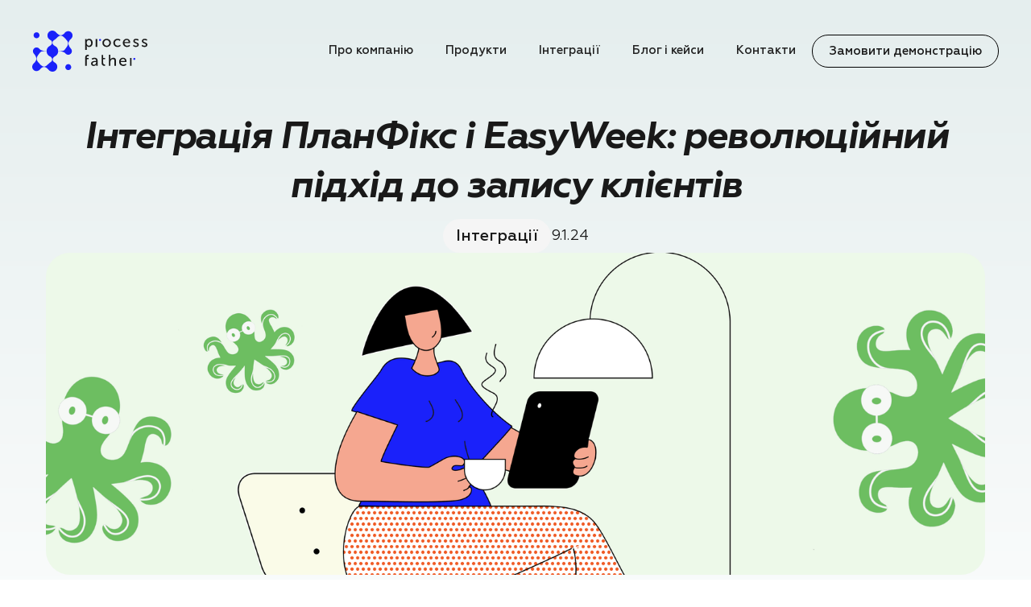

--- FILE ---
content_type: text/html
request_url: https://www.processfather.com/blog/integraciya-planfiks-i-easyweek-revolyuciyniy-pidhid-do-zapisu-kliientiv
body_size: 9042
content:
<!DOCTYPE html><!-- Last Published: Thu Jan 15 2026 13:05:42 GMT+0000 (Coordinated Universal Time) --><html data-wf-domain="www.processfather.com" data-wf-page="64a287257be4d3515b16a7da" data-wf-site="62909c8a146acc412fffee99" data-wf-collection="64a287257be4d3515b16a7f6" data-wf-item-slug="integraciya-planfiks-i-easyweek-revolyuciyniy-pidhid-do-zapisu-kliientiv"><head><meta charset="utf-8"/><title>Інтеграція ПланФікс і EasyWeek: революційний підхід до запису клієнтів</title><meta content="Цей сервіс дозволяє клієнтам легко бронювати візити в різні бізнеси – від салонів краси до автошкіл." name="description"/><meta content="Інтеграція ПланФікс і EasyWeek: революційний підхід до запису клієнтів" property="og:title"/><meta content="Цей сервіс дозволяє клієнтам легко бронювати візити в різні бізнеси – від салонів краси до автошкіл." property="og:description"/><meta content="https://cdn.prod.website-files.com/6482d977e79aa55d3a3dee6f/659d5ad06b5dee07e999605b_integraciya-planfiks-i-easyweek-revolyuciyniy-pidhid-do-zapisu-kliientiv-t.png" property="og:image"/><meta content="Інтеграція ПланФікс і EasyWeek: революційний підхід до запису клієнтів" property="twitter:title"/><meta content="Цей сервіс дозволяє клієнтам легко бронювати візити в різні бізнеси – від салонів краси до автошкіл." property="twitter:description"/><meta content="https://cdn.prod.website-files.com/6482d977e79aa55d3a3dee6f/659d5ad06b5dee07e999605b_integraciya-planfiks-i-easyweek-revolyuciyniy-pidhid-do-zapisu-kliientiv-t.png" property="twitter:image"/><meta property="og:type" content="website"/><meta content="summary_large_image" name="twitter:card"/><meta content="width=device-width, initial-scale=1" name="viewport"/><link href="https://cdn.prod.website-files.com/62909c8a146acc412fffee99/css/process-fathers-dynamite-site.webflow.shared.9eeb95acc.min.css" rel="stylesheet" type="text/css" integrity="sha384-nuuVrMn44/VdlsBCh6nZdm4hKob8tk0mkKUEdgoWJrI6y2WzbMqd5L55CcAMCA+R" crossorigin="anonymous"/><style>@media (max-width:991px) and (min-width:768px) {html.w-mod-js:not(.w-mod-ix) [data-w-id="fffd2426-6633-030a-155a-b9c4627cf577"] {opacity:0;display:none;}}@media (max-width:767px) and (min-width:480px) {html.w-mod-js:not(.w-mod-ix) [data-w-id="fffd2426-6633-030a-155a-b9c4627cf577"] {opacity:0;display:none;}}@media (max-width:479px) {html.w-mod-js:not(.w-mod-ix) [data-w-id="fffd2426-6633-030a-155a-b9c4627cf577"] {opacity:0;display:none;}}</style><link href="https://fonts.googleapis.com" rel="preconnect"/><link href="https://fonts.gstatic.com" rel="preconnect" crossorigin="anonymous"/><script src="https://ajax.googleapis.com/ajax/libs/webfont/1.6.26/webfont.js" type="text/javascript"></script><script type="text/javascript">WebFont.load({  google: {    families: ["Inter:200,300,regular,500,600,700"]  }});</script><script type="text/javascript">!function(o,c){var n=c.documentElement,t=" w-mod-";n.className+=t+"js",("ontouchstart"in o||o.DocumentTouch&&c instanceof DocumentTouch)&&(n.className+=t+"touch")}(window,document);</script><link href="https://cdn.prod.website-files.com/62909c8a146acc412fffee99/6675513c3b35ba37b87591c2_Favicon%20(2).ico" rel="shortcut icon" type="image/x-icon"/><link href="https://cdn.prod.website-files.com/62909c8a146acc412fffee99/667549138cbd300c20ea08d6_Webclip%201.png" rel="apple-touch-icon"/><script async="" src="https://www.googletagmanager.com/gtag/js?id=G-Y2PD5QZ8K4"></script><script type="text/javascript">window.dataLayer = window.dataLayer || [];function gtag(){dataLayer.push(arguments);}gtag('set', 'developer_id.dZGVlNj', true);gtag('js', new Date());gtag('config', 'G-Y2PD5QZ8K4');</script><script type="text/javascript">!function(f,b,e,v,n,t,s){if(f.fbq)return;n=f.fbq=function(){n.callMethod?n.callMethod.apply(n,arguments):n.queue.push(arguments)};if(!f._fbq)f._fbq=n;n.push=n;n.loaded=!0;n.version='2.0';n.agent='plwebflow';n.queue=[];t=b.createElement(e);t.async=!0;t.src=v;s=b.getElementsByTagName(e)[0];s.parentNode.insertBefore(t,s)}(window,document,'script','https://connect.facebook.net/en_US/fbevents.js');fbq('init', '418416628841400');fbq('track', 'PageView');</script><meta name='freelancehunt' content='55d63cc2b7877cd'>
<script type='text/javascript' src='https://platform-api.sharethis.com/js/sharethis.js#property=648ad12691ef70001294d212&product=inline-share-buttons' async='async'></script>
<!-- [Attributes by Finsweet] CMS Slider -->
<script async src="https://cdn.jsdelivr.net/npm/@finsweet/attributes-cmsslider@1/cmsslider.js"></script>
</head><body class="body scale-desctop"><div data-animation="over-right" class="nav-wrap-temp w-nav" data-easing2="ease" data-easing="ease" data-collapse="medium" data-w-id="6dc398a2-75cd-08e4-1283-06590e20268c" role="banner" data-no-scroll="1" data-duration="0" data-doc-height="1"><div class="nav-container-temp w-container"><a href="/" class="nav-logo-temp w-nav-brand"><img loading="lazy" src="https://cdn.prod.website-files.com/62909c8a146acc412fffee99/6291de3a393a297a35166820_Logotype.svg" alt="" class="image-55"/></a><div class="menu-button w-nav-button"></div><nav role="navigation" data-w-id="fffd2426-6633-030a-155a-b9c4627cf577" class="nav-menu w-nav-menu"><a href="/#about-company" class="nav-link-temp w-nav-link">Про компанію</a><a href="/products" class="nav-link-temp w-nav-link">Продукти</a><a href="/integration" class="nav-link-temp w-nav-link">Інтеграції</a><a href="/blog" class="nav-link-temp w-nav-link">Блог і кейси</a><a href="#con" class="nav-link-temp w-nav-link">Контакти</a><div data-w-id="fffd2426-6633-030a-155a-b9c4627cf58e" class="btn"><div class="text-block-2">Замовити демонстрацію</div><img loading="lazy" src="https://cdn.prod.website-files.com/62909c8a146acc412fffee99/6291e3697d502b79b2c594af_btn%20arrow.svg" alt="" class="image-2"/></div></nav></div></div><div style="display:none;opacity:0" class="pop-up"><div class="pop-up-content"><div class="new-form w-form"><form id="wf-form-Pop-up-form-blog-article-ua" name="wf-form-Pop-up-form-blog-article-ua" data-name="Pop up form (blog article ua)" method="get" class="form pop-up-form" data-wf-page-id="64a287257be4d3515b16a7da" data-wf-element-id="06dfee9a-4713-e009-0338-d650d4af94eb"><div class="pop-up-headline"><div class="text-block-10">Замовити демонстрацію</div></div><img loading="lazy" src="https://cdn.prod.website-files.com/62909c8a146acc412fffee99/62a42297d63903865414f089_Vector%201.svg" alt="" class="image-15"/><div class="text-block-11">Залиште свої контакти — і ми зв’яжемось з вами, щоб домовитися про демонстрацію</div><input class="text-field pop-text w-input" maxlength="256" name="Name" data-name="Name" placeholder="Ім’я" type="text" id="Name" required=""/><input class="text-field w-input" maxlength="256" name="Email" data-name="Email" placeholder="Email" type="email" id="Email-2" required=""/><input ms-code-phone-number="ua,pl,gb,us" class="text-field w-input" maxlength="256" name="Phone" data-name="Phone" placeholder="" type="tel" required=""/><input type="submit" data-wait="Трішки зачекайте" data-w-id="06dfee9a-4713-e009-0338-d650d4af94f4" class="btn pop-up-btn w-button" value="Безкоштовна демонстрація"/></form><div class="success-message w-form-done"><div class="pop-up-headline"><div class="text-block-10">Вашу заявку успішно відправлено</div><img src="https://cdn.prod.website-files.com/62909c8a146acc412fffee99/62a423ae22998b2c4ce05af1_Vector%202.svg" loading="lazy" alt="" class="image-15"/><img src="https://cdn.prod.website-files.com/62909c8a146acc412fffee99/62a422d1caa9383b16c8e1a3_Group%2046.svg" loading="lazy" alt="" class="image-16"/></div></div><div class="error-message w-form-fail"><div class="text-block-12">Перевірьте правильність заповнених даних</div></div></div><img src="https://cdn.prod.website-files.com/62909c8a146acc412fffee99/62a4261783e4a17f9c544332_close%20pop%20up.jpg" loading="lazy" data-w-id="06dfee9a-4713-e009-0338-d650d4af94ff" alt="" class="pop-up-close"/></div></div><div class="gradient"></div><section class="section blog"><div class="container mpu blog"><h2 class="heading-3_mpu center">Інтеграція ПланФікс і EasyWeek: революційний підхід до запису клієнтів</h2><div class="info-blog-wrapper"><div class="category-wrapper"><div class="category-txt">Інтеграції</div></div><div class="date-txt">9.1.24</div></div><img alt="" loading="lazy" src="https://cdn.prod.website-files.com/6482d977e79aa55d3a3dee6f/659d5ad06b5dee07e999605b_integraciya-planfiks-i-easyweek-revolyuciyniy-pidhid-do-zapisu-kliientiv-t.png" sizes="(max-width: 1439px) 100vw, 1166px, 100vw" srcset="https://cdn.prod.website-files.com/6482d977e79aa55d3a3dee6f/659d5ad06b5dee07e999605b_integraciya-planfiks-i-easyweek-revolyuciyniy-pidhid-do-zapisu-kliientiv-t-p-500.png 500w, https://cdn.prod.website-files.com/6482d977e79aa55d3a3dee6f/659d5ad06b5dee07e999605b_integraciya-planfiks-i-easyweek-revolyuciyniy-pidhid-do-zapisu-kliientiv-t-p-800.png 800w, https://cdn.prod.website-files.com/6482d977e79aa55d3a3dee6f/659d5ad06b5dee07e999605b_integraciya-planfiks-i-easyweek-revolyuciyniy-pidhid-do-zapisu-kliientiv-t-p-1080.png 1080w, https://cdn.prod.website-files.com/6482d977e79aa55d3a3dee6f/659d5ad06b5dee07e999605b_integraciya-planfiks-i-easyweek-revolyuciyniy-pidhid-do-zapisu-kliientiv-t-p-1600.png 1600w, https://cdn.prod.website-files.com/6482d977e79aa55d3a3dee6f/659d5ad06b5dee07e999605b_integraciya-planfiks-i-easyweek-revolyuciyniy-pidhid-do-zapisu-kliientiv-t-p-2000.png 2000w, https://cdn.prod.website-files.com/6482d977e79aa55d3a3dee6f/659d5ad06b5dee07e999605b_integraciya-planfiks-i-easyweek-revolyuciyniy-pidhid-do-zapisu-kliientiv-t-p-2600.png 2600w, https://cdn.prod.website-files.com/6482d977e79aa55d3a3dee6f/659d5ad06b5dee07e999605b_integraciya-planfiks-i-easyweek-revolyuciyniy-pidhid-do-zapisu-kliientiv-t-p-3200.png 3200w, https://cdn.prod.website-files.com/6482d977e79aa55d3a3dee6f/659d5ad06b5dee07e999605b_integraciya-planfiks-i-easyweek-revolyuciyniy-pidhid-do-zapisu-kliientiv-t.png 3498w" class="blog-image"/><div class="blog-content w-richtext"><h3>Що таке EasyWeek?</h3><p>EasyWeek – це інноваційний сервіс для онлайн-запису клієнтів, що вирізняється своєю гнучкістю та простотою використання. Цей сервіс дозволяє клієнтам легко бронювати візити в різні бізнеси – від салонів краси до автошкіл.</p><p> </p><h4>Кому буде корисна така інтеграція?</h4><p>Інтеграція ПланФікс і EasyWeek відкриває нові можливості для бізнесів, які займаються наданням послуг, де необхідний запис клієнтів. Це особливо актуально для навчальних центрів, салонів краси, медичних установ, автошкіл тощо.</p></div><div class="blog-form-wrapper"><div class="form-title-wrapper"><div class="callback-headline_inu blog">Дізнайтеся більше про</div><div class="callback-headline_inu blog center"><em>можливості та функціонал сервісу,</em></div><div class="callback-headline_inu blog">замовивши безкоштовну демонстрацію</div><div class="lottie-animation-17 blog" data-w-id="78086e7f-1e32-029c-8b6e-626b8c1b301e" data-animation-type="lottie" data-src="https://cdn.prod.website-files.com/62909c8a146acc412fffee99/6291d4c07925c50f15f3c934_animation_12.json" data-loop="0" data-direction="1" data-autoplay="1" data-is-ix2-target="0" data-renderer="svg" data-default-duration="2.6666666666666665" data-duration="0"></div><div class="scale-06_mpu blog" data-w-id="51d5e092-280d-f216-f8c3-1f4b2ff1de7b" data-animation-type="lottie" data-src="https://cdn.prod.website-files.com/62909c8a146acc412fffee99/6291d4c07925c55ebdf3c935_animation_13.json" data-loop="0" data-direction="1" data-autoplay="1" data-is-ix2-target="0" data-renderer="svg" data-default-duration="2.6666666666666665" data-duration="0"></div></div><div class="form-wrapper"><div id="w-node-_7af1d9f3-c663-658a-7514-218db8455792-5b16a7da" class="txt blog">Залиште заявку і ми з вами зв&#x27;яжемось</div><div id="blog-page-demonstration" class="form-block w-node-f9c1290c-aadf-1d89-bd75-4f7df15597b7-5b16a7da w-form"><form id="wf-form-Block-form-Blog-article-ua" name="wf-form-Block-form-Blog-article-ua" data-name="Block form (Blog article ua)" method="get" class="form-div" data-wf-page-id="64a287257be4d3515b16a7da" data-wf-element-id="f9c1290c-aadf-1d89-bd75-4f7df15597b8"><input class="text-field w-input" maxlength="256" name="Name" data-name="Name" placeholder="Ім&#x27;я" type="text" id="field" required=""/><input class="text-field w-input" maxlength="256" name="Email" data-name="Email" placeholder="Email" type="email" id="Email-5" required=""/><input ms-code-phone-number="ua,pl,gb,us" class="text-field w-input" maxlength="256" name="Phone" data-name="Phone" placeholder="" type="tel" required=""/><input type="submit" data-wait="Please wait..." class="btn callback-btn w-button" value="Замовити демонстрацію"/></form><div class="success-message-5 w-form-done"><div class="txt success">Дякуємо, ваші дані успішно відправлені</div></div><div class="error-message-5 w-form-fail"><div class="txt red">Перевірте правильність заповнених даних</div></div></div></div></div><div class="blog-content w-richtext"><p><strong>На прикладі автошколи:</strong></p><p>Уявімо автошколу, яка використовує ПланФікс для управління інструкторами та розкладом занять. З інтеграцією EasyWeek, учні можуть самостійно записуватися на заняття з вибраним інструктором через інтернет. Це не тільки спрощує процес запису, але й забезпечує ефективне управління часом інструкторів.</p><p> </p><p><strong>Синхронізація і сповіщення:</strong></p><p>Однією з ключових особливостей інтеграції є автоматична синхронізація записів з EasyWeek у ПланФікс. Це означає, що будь-які зміни у записах (створення, редагування, відміна) відразу відображаються в системі ПланФікс. Інструктори отримують сповіщення в Telegram або іншому обраному месенджері, що дозволяє їм бути завжди в курсі змін у графіку.</p><p> </p><p><strong>Можливості для різних сфер бізнесу:</strong></p><p>Ця інтеграція ідеально підходить для будь-якого бізнесу, де потрібен запис на візит. Вона не тільки покращує взаємодію з клієнтами, але й оптимізує внутрішні робочі процеси.</p><p> </p><p><strong>Результат:</strong></p><p>В результаті інтеграції ПланФікс з EasyWeek бізнеси отримують універсальний інструмент для ведення запису клієнтів, контролю за розкладом та підвищення ефективності роботи. Така система не тільки забезпечує точність в плануванні та веденні звітності, але й гарантує високий рівень задоволеності клієнтів завдяки зручності онлайн-запису.</p><p></p><p></p></div><div class="w-embed"><!-- ShareThis BEGIN --><div class="sharethis-inline-share-buttons"></div><!-- ShareThis END --></div><div class="blog-form-wrapper _2"><div class="form-title-wrapper"><div class="callback-headline_inu blog black">Хочете нічого не пропустити?</div><img src="https://cdn.prod.website-files.com/62909c8a146acc412fffee99/64831009721429c340f7b959_mail%20image%20left.svg" loading="lazy" alt="" class="image-43"/><img src="https://cdn.prod.website-files.com/62909c8a146acc412fffee99/64831009555badc341528a55_mail%20image%20right.svg" loading="lazy" alt="" class="image-44"/><div class="callback-headline_inu blog center black"><em>Підпишіться на розсилку новин!</em></div><div data-w-id="299ed61a-ddbf-9f08-23b6-631e38f8678c" data-is-ix2-target="1" class="lottie-animation-17 blog email" data-animation-type="lottie" data-src="https://cdn.prod.website-files.com/62909c8a146acc412fffee99/6291d4c07925c50f15f3c934_animation_12.json" data-loop="0" data-direction="1" data-autoplay="0" data-renderer="svg" data-default-duration="2.6666666666666665" data-duration="0"></div><div id="blog-page-email" class="form-block email w-node-_299ed61a-ddbf-9f08-23b6-631e38f86791-5b16a7da w-form"><form id="wf-form-Email-Subscribe-Form-ua" name="wf-form-Email-Subscribe-Form-ua" data-name="Email Subscribe Form (ua)" method="get" class="form-div" data-wf-page-id="64a287257be4d3515b16a7da" data-wf-element-id="299ed61a-ddbf-9f08-23b6-631e38f86792"><input class="text-field w-input" maxlength="256" name="Email" data-name="Email" placeholder="Email" type="email" id="Email-7" required=""/><input type="submit" data-wait="Please wait..." class="btn w-button" value="Отримувати новини"/></form><div class="success-message-4 w-form-done"><div class="txt success">Дякуємо, ви успішно підписалися на розсилку новин!</div></div><div class="error-message-5 w-form-fail"><div class="txt red">Перевірте правильність заповнених даних</div></div></div></div></div></div></section><section id="contacts" class="section image-5 footer"><div id="con" class="container mpu"><div class="footer__content_mpu"><div class="footer__content__top"><div class="footer__media"><img src="https://cdn.prod.website-files.com/62909c8a146acc412fffee99/62975d05edbb2ce4da617972_il.svg" loading="lazy" alt="" class="footer-il"/></div><div class="footer__form"><div class="callback__content footer__form__m_mpu"><div class="callback__text calldowntext"><div class="callback__line footer__callback__line_mpu"><div class="callback-headline footer-callback-text_mpu">Хочете дізнатися більше?<br/>Консультація безкоштовна.</div></div><div class="underline"><div class="lottie underline_inu"><div data-w-id="2a9f49f7-72c1-8a96-1557-b11bfde91f4d" data-is-ix2-target="1" data-animation-type="lottie" data-src="https://cdn.prod.website-files.com/62909c8a146acc412fffee99/6291d4c1e9efd55afe1e2d1e_animation_19.json" data-loop="0" data-direction="1" data-autoplay="0" data-renderer="svg" data-default-duration="2.6666666666666665" data-duration="0"></div></div></div><div class="footer__subtext"><div class="text-small footer__text-small_mpu">Залиште заявку і ми з вами зв’яжемось.</div></div></div><div class="callback__form_mpu"><div class="form-block-2 w-form"><form id="wf-form-footer-form-ua" name="wf-form-footer-form-ua" data-name="footer form (ua)" method="get" class="form-2 mpu" data-wf-page-id="64a287257be4d3515b16a7da" data-wf-element-id="2a9f49f7-72c1-8a96-1557-b11bfde91f53"><input class="text-field mpu w-input" maxlength="256" name="Name" data-name="Name" placeholder="Ім’я" type="text" id="Name-5" required=""/><input class="text-field mpu w-input" maxlength="256" name="Email" data-name="Email" placeholder="Email" type="email" id="Email-6" required=""/><input ms-code-phone-number="ua,pl,gb,us" class="text-field w-input" maxlength="256" name="Phone" data-name="Phone" placeholder="" type="tel" required=""/><input type="submit" data-wait="Please wait..." data-w-id="2a9f49f7-72c1-8a96-1557-b11bfde91f57" class="btn callback-btn_mpu w-button" value="Надіслати"/></form><div class="success-message-maine w-form-done"><div class="text-block-18">Дякуємо, ваші данні успішно заповнені, очікуйте дзвінка від нашого менеджера</div></div><div class="error-message-4 w-form-fail"><div class="text-block-17">Перевірте правильність заповнених данних</div></div></div></div></div><div class="referal_footer-wrapp"><div id="w-node-_2a9f49f7-72c1-8a96-1557-b11bfde91f60-fde91f3d" class="refferal_foote_text_wrap"><div class="text-block-22">Спробуйте повний функціонал ПланФіксу безкоштовно протягом 14 днів</div></div><div id="w-node-_2a9f49f7-72c1-8a96-1557-b11bfde91f63-fde91f3d" class="referal_btn-_footer"><a href="https://planfix.ua/?rid=64ba4ac33515" target="_blank" class="btn callback-btn _1 w-inline-block"><img src="https://cdn.prod.website-files.com/62909c8a146acc412fffee99/6291e3697d502b79b2c594af_btn%20arrow.svg" loading="lazy" alt="" class="image-2"/><div class="text-block-2_mpu _1">Спробувати</div></a></div></div></div></div><div class="footer__content__botom_mpu"><div class="footer__botom_line"><img src="https://cdn.prod.website-files.com/62909c8a146acc412fffee99/63034c8a8fbff41675e9093a_line%20footer.svg" loading="lazy" alt=""/><div class="footer__botom_copyright"><div class="footer__left_mpu"><img src="https://cdn.prod.website-files.com/62909c8a146acc412fffee99/62975fd955ebd926ef804406_logo.svg" loading="lazy" alt="" class="image-11"/></div><div class="footer__center mpu"><a href="https://www.facebook.com/ProcessFather" target="_blank" class="link-block w-inline-block"><img src="https://cdn.prod.website-files.com/62909c8a146acc412fffee99/62975fd99acd786890675644_facebook.svg" loading="lazy" alt="" class="social-image link-block mpu"/></a><a href="https://t.me/ProcessFatherbot" target="_blank" class="w-inline-block"><img src="https://cdn.prod.website-files.com/62909c8a146acc412fffee99/62975fd90fbe857b2f5d1fe1_telegram.svg" loading="lazy" alt="" class="social-image mpu"/></a><a href="https://twitter.com/ProcessFather" target="_blank" class="w-inline-block"><img src="https://cdn.prod.website-files.com/62909c8a146acc412fffee99/62975fd9e9aa39929aed9ad6_twitter.svg" loading="lazy" alt="" class="social-image mpu"/></a><a href="viber://pa?chatURI=processfather" target="_blank" class="w-inline-block"><img src="https://cdn.prod.website-files.com/62909c8a146acc412fffee99/62975fd90c2888ccaa6d4bc7_viber.svg" loading="lazy" alt="" class="social-image mpu"/></a><a href="https://www.linkedin.com/company/processfather" class="w-inline-block"><img src="https://cdn.prod.website-files.com/62909c8a146acc412fffee99/695d4bcc88965b95ccdd4ba5_Link.svg" loading="lazy" alt="" class="social-image mpu"/></a><a href="https://www.instagram.com/process_father/" class="w-inline-block"><img src="https://cdn.prod.website-files.com/62909c8a146acc412fffee99/62975fd95d83f809d932dabd_instagram.svg" loading="lazy" alt="" class="social-image mpu"/></a><a href="https://wa.me/380935072727" target="_blank" class="w-inline-block"><img src="https://cdn.prod.website-files.com/62909c8a146acc412fffee99/6453c5c83adbb5c17280fab1_whatsapp.svg" loading="lazy" alt="" class="social-image mpu"/></a></div><div id="contact" class="footer__right mpu"><a href="tel:+380935072727" class="f-link w-inline-block"><div class="foote-text">+38 093 507 27 27</div></a><a href="mailto:processfather@gmail.com" class="f-link w-inline-block"><div class="foote-text">processfather@gmail.com</div></a></div></div></div><div class="footer-heads-1"><div class="text-block-19">Design with </div><a href="https://heads.company/" target="_blank" class="link-heads w-inline-block"><img src="https://cdn.prod.website-files.com/62909c8a146acc412fffee99/6321bc12b307024ff3cc38b4_Group%201.svg" loading="lazy" alt="" class="image-39"/></a></div></div></div></div></section><script src="https://d3e54v103j8qbb.cloudfront.net/js/jquery-3.5.1.min.dc5e7f18c8.js?site=62909c8a146acc412fffee99" type="text/javascript" integrity="sha256-9/aliU8dGd2tb6OSsuzixeV4y/faTqgFtohetphbbj0=" crossorigin="anonymous"></script><script src="https://cdn.prod.website-files.com/62909c8a146acc412fffee99/js/webflow.schunk.e0c428ff9737f919.js" type="text/javascript" integrity="sha384-ar82P9eriV3WGOD8Lkag3kPxxkFE9GSaSPalaC0MRlR/5aACGoFQNfyqt0dNuYvt" crossorigin="anonymous"></script><script src="https://cdn.prod.website-files.com/62909c8a146acc412fffee99/js/webflow.schunk.bceb720c9c8c919b.js" type="text/javascript" integrity="sha384-pk/pDmS9axeoEvjfA/DE9q3khLvUDXWj9LgceozU8M0OlA3bwz9maDFPnPFke5CM" crossorigin="anonymous"></script><script src="https://cdn.prod.website-files.com/62909c8a146acc412fffee99/js/webflow.schunk.61b534daaaeddbc7.js" type="text/javascript" integrity="sha384-zJCHv7ItWTNHbMmm2epSn5+4tX0nIPKUmNfcwwpQKCcPP5HC9rjwYp8giICW6yEw" crossorigin="anonymous"></script><script src="https://cdn.prod.website-files.com/62909c8a146acc412fffee99/js/webflow.ac1a57a0.f4524ec5d2956ca8.js" type="text/javascript" integrity="sha384-nxOb06qaukkMN4fUsYwrsDXJNPgrri4JOkCx8u3HBoNyTZzdqwPlUPIwLCrnTgAc" crossorigin="anonymous"></script><script>
  document.addEventListener('DOMContentLoaded', function() {
    var buttons = document.querySelectorAll('.language-button');

    buttons.forEach(function(button) {
      button.addEventListener('click', function() {
        var lang = this.getAttribute('data-lang');
        var url = window.location.href;
        var newUrl;

        // Видалення поточної мови з URL (якщо вона існує)
        if (url.includes('/uk/')) {
          newUrl = url.replace('/uk/', '/');
        } else if (url.includes('/en/')) {
          newUrl = url.replace('/en/', '/');
        } else if (url.includes('/pl/')) {
          newUrl = url.replace('/pl/', '/');
        } else {
          newUrl = url;
        }

        // Додавання нової мови до URL
        if (lang !== 'uk') {
          // Розділення URL
          var parts = newUrl.split('/');
          // Додавання мови в URL
          parts.splice(3, 0, lang);
          newUrl = parts.join('/');
        }

        window.location.href = newUrl;
      });
    });
  });
</script>

<link rel="stylesheet" type="text/css" href="https://cdnjs.cloudflare.com/ajax/libs/intl-tel-input/17.0.8/css/intlTelInput.min.css">
<script src="https://cdnjs.cloudflare.com/ajax/libs/jquery/3.6.0/jquery.min.js"></script>
<script src="https://cdnjs.cloudflare.com/ajax/libs/intl-tel-input/17.0.8/js/intlTelInput.min.js"></script>
<script src="https://cdnjs.cloudflare.com/ajax/libs/intl-tel-input/17.0.8/js/utils.js"></script>

<style>
  .phone-validation-message {
    color: red;
    font-size: 14px;
    margin: 0 0 0 0;
    padding: 0;
  }

  .iti__country-list {
    font-size: 14px; 
  }

  .iti__country {
    font-size: 14px; 
    padding: 5px 10px; 
  }
</style>

<script>
  $(document).ready(function () {
    const translations = {
      uk: "Некоректний номер телефону",
      en: "Invalid phone number",
      pl: "Nieprawidłowy numer telefonu",
    };

    function getCurrentLanguage() {
      var pathParts = window.location.pathname.split('/');
      if (pathParts[1] === 'en' || pathParts[1] === 'pl') {
        return pathParts[1];
      } else if (pathParts[1] === 'blog-en') {
        return 'en';
      } else if (pathParts[1] === 'blog-pl') {
        return 'pl';
      }
      return 'uk';
    }

    const currentLang = getCurrentLanguage();

    $('input[ms-code-phone-number]').each(function () {
      var input = this;
      var preferredCountries = $(input).attr('ms-code-phone-number').split(',');

      var messageContainer = document.createElement('div');
      messageContainer.className = 'phone-validation-message';
      input.parentNode.insertBefore(messageContainer, input.nextSibling);

      var iti = window.intlTelInput(input, {
        preferredCountries: preferredCountries,
        utilsScript: "https://cdnjs.cloudflare.com/ajax/libs/intl-tel-input/17.0.8/js/utils.js"
      });

      $.get("https://ipinfo.io", function (response) {
        var countryCode = response.country;
        iti.setCountry(countryCode);
      }, "jsonp");

      input.addEventListener('change', validatePhoneNumber);
      input.addEventListener('keyup', validatePhoneNumber);

      function validatePhoneNumber() {
        if (iti.isValidNumber()) {
          messageContainer.textContent = "";
        } else {
          messageContainer.textContent = translations[currentLang] || translations["uk"];
        }
      }

      var form = $(input).closest('form');
      form.submit(function () {
        if (iti.isValidNumber()) {
          var formattedNumber = iti.getNumber(intlTelInputUtils.numberFormat.INTERNATIONAL);
          input.value = formattedNumber;
        } else {
          alert(translations[currentLang] || translations["uk"]);
          return false;
        }
      });
    });
  });
</script><script>
  document.addEventListener("DOMContentLoaded", function() {
    var elements = document.querySelectorAll("[data-maxlength]");

    elements.forEach(function(element) {
      var maxLength = parseInt(element.getAttribute("data-maxlength"));

      element.textContent = element.textContent.trim();

      if (element.textContent.length > maxLength) {
        element.textContent = element.textContent.slice(0, maxLength) + "...";
      }
    });
  });
</script></body></html>

--- FILE ---
content_type: text/css
request_url: https://cdn.prod.website-files.com/62909c8a146acc412fffee99/css/process-fathers-dynamite-site.webflow.shared.9eeb95acc.min.css
body_size: 52581
content:
html{-webkit-text-size-adjust:100%;-ms-text-size-adjust:100%;font-family:sans-serif}body{margin:0}article,aside,details,figcaption,figure,footer,header,hgroup,main,menu,nav,section,summary{display:block}audio,canvas,progress,video{vertical-align:baseline;display:inline-block}audio:not([controls]){height:0;display:none}[hidden],template{display:none}a{background-color:#0000}a:active,a:hover{outline:0}abbr[title]{border-bottom:1px dotted}b,strong{font-weight:700}dfn{font-style:italic}h1{margin:.67em 0;font-size:2em}mark{color:#000;background:#ff0}small{font-size:80%}sub,sup{vertical-align:baseline;font-size:75%;line-height:0;position:relative}sup{top:-.5em}sub{bottom:-.25em}img{border:0}svg:not(:root){overflow:hidden}hr{box-sizing:content-box;height:0}pre{overflow:auto}code,kbd,pre,samp{font-family:monospace;font-size:1em}button,input,optgroup,select,textarea{color:inherit;font:inherit;margin:0}button{overflow:visible}button,select{text-transform:none}button,html input[type=button],input[type=reset]{-webkit-appearance:button;cursor:pointer}button[disabled],html input[disabled]{cursor:default}button::-moz-focus-inner,input::-moz-focus-inner{border:0;padding:0}input{line-height:normal}input[type=checkbox],input[type=radio]{box-sizing:border-box;padding:0}input[type=number]::-webkit-inner-spin-button,input[type=number]::-webkit-outer-spin-button{height:auto}input[type=search]{-webkit-appearance:none}input[type=search]::-webkit-search-cancel-button,input[type=search]::-webkit-search-decoration{-webkit-appearance:none}legend{border:0;padding:0}textarea{overflow:auto}optgroup{font-weight:700}table{border-collapse:collapse;border-spacing:0}td,th{padding:0}@font-face{font-family:webflow-icons;src:url([data-uri])format("truetype");font-weight:400;font-style:normal}[class^=w-icon-],[class*=\ w-icon-]{speak:none;font-variant:normal;text-transform:none;-webkit-font-smoothing:antialiased;-moz-osx-font-smoothing:grayscale;font-style:normal;font-weight:400;line-height:1;font-family:webflow-icons!important}.w-icon-slider-right:before{content:""}.w-icon-slider-left:before{content:""}.w-icon-nav-menu:before{content:""}.w-icon-arrow-down:before,.w-icon-dropdown-toggle:before{content:""}.w-icon-file-upload-remove:before{content:""}.w-icon-file-upload-icon:before{content:""}*{box-sizing:border-box}html{height:100%}body{color:#333;background-color:#fff;min-height:100%;margin:0;font-family:Arial,sans-serif;font-size:14px;line-height:20px}img{vertical-align:middle;max-width:100%;display:inline-block}html.w-mod-touch *{background-attachment:scroll!important}.w-block{display:block}.w-inline-block{max-width:100%;display:inline-block}.w-clearfix:before,.w-clearfix:after{content:" ";grid-area:1/1/2/2;display:table}.w-clearfix:after{clear:both}.w-hidden{display:none}.w-button{color:#fff;line-height:inherit;cursor:pointer;background-color:#3898ec;border:0;border-radius:0;padding:9px 15px;text-decoration:none;display:inline-block}input.w-button{-webkit-appearance:button}html[data-w-dynpage] [data-w-cloak]{color:#0000!important}.w-code-block{margin:unset}pre.w-code-block code{all:inherit}.w-optimization{display:contents}.w-webflow-badge,.w-webflow-badge>img{box-sizing:unset;width:unset;height:unset;max-height:unset;max-width:unset;min-height:unset;min-width:unset;margin:unset;padding:unset;float:unset;clear:unset;border:unset;border-radius:unset;background:unset;background-image:unset;background-position:unset;background-size:unset;background-repeat:unset;background-origin:unset;background-clip:unset;background-attachment:unset;background-color:unset;box-shadow:unset;transform:unset;direction:unset;font-family:unset;font-weight:unset;color:unset;font-size:unset;line-height:unset;font-style:unset;font-variant:unset;text-align:unset;letter-spacing:unset;-webkit-text-decoration:unset;text-decoration:unset;text-indent:unset;text-transform:unset;list-style-type:unset;text-shadow:unset;vertical-align:unset;cursor:unset;white-space:unset;word-break:unset;word-spacing:unset;word-wrap:unset;transition:unset}.w-webflow-badge{white-space:nowrap;cursor:pointer;box-shadow:0 0 0 1px #0000001a,0 1px 3px #0000001a;visibility:visible!important;opacity:1!important;z-index:2147483647!important;color:#aaadb0!important;overflow:unset!important;background-color:#fff!important;border-radius:3px!important;width:auto!important;height:auto!important;margin:0!important;padding:6px!important;font-size:12px!important;line-height:14px!important;text-decoration:none!important;display:inline-block!important;position:fixed!important;inset:auto 12px 12px auto!important;transform:none!important}.w-webflow-badge>img{position:unset;visibility:unset!important;opacity:1!important;vertical-align:middle!important;display:inline-block!important}h1,h2,h3,h4,h5,h6{margin-bottom:10px;font-weight:700}h1{margin-top:20px;font-size:38px;line-height:44px}h2{margin-top:20px;font-size:32px;line-height:36px}h3{margin-top:20px;font-size:24px;line-height:30px}h4{margin-top:10px;font-size:18px;line-height:24px}h5{margin-top:10px;font-size:14px;line-height:20px}h6{margin-top:10px;font-size:12px;line-height:18px}p{margin-top:0;margin-bottom:10px}blockquote{border-left:5px solid #e2e2e2;margin:0 0 10px;padding:10px 20px;font-size:18px;line-height:22px}figure{margin:0 0 10px}figcaption{text-align:center;margin-top:5px}ul,ol{margin-top:0;margin-bottom:10px;padding-left:40px}.w-list-unstyled{padding-left:0;list-style:none}.w-embed:before,.w-embed:after{content:" ";grid-area:1/1/2/2;display:table}.w-embed:after{clear:both}.w-video{width:100%;padding:0;position:relative}.w-video iframe,.w-video object,.w-video embed{border:none;width:100%;height:100%;position:absolute;top:0;left:0}fieldset{border:0;margin:0;padding:0}button,[type=button],[type=reset]{cursor:pointer;-webkit-appearance:button;border:0}.w-form{margin:0 0 15px}.w-form-done{text-align:center;background-color:#ddd;padding:20px;display:none}.w-form-fail{background-color:#ffdede;margin-top:10px;padding:10px;display:none}label{margin-bottom:5px;font-weight:700;display:block}.w-input,.w-select{color:#333;vertical-align:middle;background-color:#fff;border:1px solid #ccc;width:100%;height:38px;margin-bottom:10px;padding:8px 12px;font-size:14px;line-height:1.42857;display:block}.w-input::placeholder,.w-select::placeholder{color:#999}.w-input:focus,.w-select:focus{border-color:#3898ec;outline:0}.w-input[disabled],.w-select[disabled],.w-input[readonly],.w-select[readonly],fieldset[disabled] .w-input,fieldset[disabled] .w-select{cursor:not-allowed}.w-input[disabled]:not(.w-input-disabled),.w-select[disabled]:not(.w-input-disabled),.w-input[readonly],.w-select[readonly],fieldset[disabled]:not(.w-input-disabled) .w-input,fieldset[disabled]:not(.w-input-disabled) .w-select{background-color:#eee}textarea.w-input,textarea.w-select{height:auto}.w-select{background-color:#f3f3f3}.w-select[multiple]{height:auto}.w-form-label{cursor:pointer;margin-bottom:0;font-weight:400;display:inline-block}.w-radio{margin-bottom:5px;padding-left:20px;display:block}.w-radio:before,.w-radio:after{content:" ";grid-area:1/1/2/2;display:table}.w-radio:after{clear:both}.w-radio-input{float:left;margin:3px 0 0 -20px;line-height:normal}.w-file-upload{margin-bottom:10px;display:block}.w-file-upload-input{opacity:0;z-index:-100;width:.1px;height:.1px;position:absolute;overflow:hidden}.w-file-upload-default,.w-file-upload-uploading,.w-file-upload-success{color:#333;display:inline-block}.w-file-upload-error{margin-top:10px;display:block}.w-file-upload-default.w-hidden,.w-file-upload-uploading.w-hidden,.w-file-upload-error.w-hidden,.w-file-upload-success.w-hidden{display:none}.w-file-upload-uploading-btn{cursor:pointer;background-color:#fafafa;border:1px solid #ccc;margin:0;padding:8px 12px;font-size:14px;font-weight:400;display:flex}.w-file-upload-file{background-color:#fafafa;border:1px solid #ccc;flex-grow:1;justify-content:space-between;margin:0;padding:8px 9px 8px 11px;display:flex}.w-file-upload-file-name{font-size:14px;font-weight:400;display:block}.w-file-remove-link{cursor:pointer;width:auto;height:auto;margin-top:3px;margin-left:10px;padding:3px;display:block}.w-icon-file-upload-remove{margin:auto;font-size:10px}.w-file-upload-error-msg{color:#ea384c;padding:2px 0;display:inline-block}.w-file-upload-info{padding:0 12px;line-height:38px;display:inline-block}.w-file-upload-label{cursor:pointer;background-color:#fafafa;border:1px solid #ccc;margin:0;padding:8px 12px;font-size:14px;font-weight:400;display:inline-block}.w-icon-file-upload-icon,.w-icon-file-upload-uploading{width:20px;margin-right:8px;display:inline-block}.w-icon-file-upload-uploading{height:20px}.w-container{max-width:940px;margin-left:auto;margin-right:auto}.w-container:before,.w-container:after{content:" ";grid-area:1/1/2/2;display:table}.w-container:after{clear:both}.w-container .w-row{margin-left:-10px;margin-right:-10px}.w-row:before,.w-row:after{content:" ";grid-area:1/1/2/2;display:table}.w-row:after{clear:both}.w-row .w-row{margin-left:0;margin-right:0}.w-col{float:left;width:100%;min-height:1px;padding-left:10px;padding-right:10px;position:relative}.w-col .w-col{padding-left:0;padding-right:0}.w-col-1{width:8.33333%}.w-col-2{width:16.6667%}.w-col-3{width:25%}.w-col-4{width:33.3333%}.w-col-5{width:41.6667%}.w-col-6{width:50%}.w-col-7{width:58.3333%}.w-col-8{width:66.6667%}.w-col-9{width:75%}.w-col-10{width:83.3333%}.w-col-11{width:91.6667%}.w-col-12{width:100%}.w-hidden-main{display:none!important}@media screen and (max-width:991px){.w-container{max-width:728px}.w-hidden-main{display:inherit!important}.w-hidden-medium{display:none!important}.w-col-medium-1{width:8.33333%}.w-col-medium-2{width:16.6667%}.w-col-medium-3{width:25%}.w-col-medium-4{width:33.3333%}.w-col-medium-5{width:41.6667%}.w-col-medium-6{width:50%}.w-col-medium-7{width:58.3333%}.w-col-medium-8{width:66.6667%}.w-col-medium-9{width:75%}.w-col-medium-10{width:83.3333%}.w-col-medium-11{width:91.6667%}.w-col-medium-12{width:100%}.w-col-stack{width:100%;left:auto;right:auto}}@media screen and (max-width:767px){.w-hidden-main,.w-hidden-medium{display:inherit!important}.w-hidden-small{display:none!important}.w-row,.w-container .w-row{margin-left:0;margin-right:0}.w-col{width:100%;left:auto;right:auto}.w-col-small-1{width:8.33333%}.w-col-small-2{width:16.6667%}.w-col-small-3{width:25%}.w-col-small-4{width:33.3333%}.w-col-small-5{width:41.6667%}.w-col-small-6{width:50%}.w-col-small-7{width:58.3333%}.w-col-small-8{width:66.6667%}.w-col-small-9{width:75%}.w-col-small-10{width:83.3333%}.w-col-small-11{width:91.6667%}.w-col-small-12{width:100%}}@media screen and (max-width:479px){.w-container{max-width:none}.w-hidden-main,.w-hidden-medium,.w-hidden-small{display:inherit!important}.w-hidden-tiny{display:none!important}.w-col{width:100%}.w-col-tiny-1{width:8.33333%}.w-col-tiny-2{width:16.6667%}.w-col-tiny-3{width:25%}.w-col-tiny-4{width:33.3333%}.w-col-tiny-5{width:41.6667%}.w-col-tiny-6{width:50%}.w-col-tiny-7{width:58.3333%}.w-col-tiny-8{width:66.6667%}.w-col-tiny-9{width:75%}.w-col-tiny-10{width:83.3333%}.w-col-tiny-11{width:91.6667%}.w-col-tiny-12{width:100%}}.w-widget{position:relative}.w-widget-map{width:100%;height:400px}.w-widget-map label{width:auto;display:inline}.w-widget-map img{max-width:inherit}.w-widget-map .gm-style-iw{text-align:center}.w-widget-map .gm-style-iw>button{display:none!important}.w-widget-twitter{overflow:hidden}.w-widget-twitter-count-shim{vertical-align:top;text-align:center;background:#fff;border:1px solid #758696;border-radius:3px;width:28px;height:20px;display:inline-block;position:relative}.w-widget-twitter-count-shim *{pointer-events:none;-webkit-user-select:none;user-select:none}.w-widget-twitter-count-shim .w-widget-twitter-count-inner{text-align:center;color:#999;font-family:serif;font-size:15px;line-height:12px;position:relative}.w-widget-twitter-count-shim .w-widget-twitter-count-clear{display:block;position:relative}.w-widget-twitter-count-shim.w--large{width:36px;height:28px}.w-widget-twitter-count-shim.w--large .w-widget-twitter-count-inner{font-size:18px;line-height:18px}.w-widget-twitter-count-shim:not(.w--vertical){margin-left:5px;margin-right:8px}.w-widget-twitter-count-shim:not(.w--vertical).w--large{margin-left:6px}.w-widget-twitter-count-shim:not(.w--vertical):before,.w-widget-twitter-count-shim:not(.w--vertical):after{content:" ";pointer-events:none;border:solid #0000;width:0;height:0;position:absolute;top:50%;left:0}.w-widget-twitter-count-shim:not(.w--vertical):before{border-width:4px;border-color:#75869600 #5d6c7b #75869600 #75869600;margin-top:-4px;margin-left:-9px}.w-widget-twitter-count-shim:not(.w--vertical).w--large:before{border-width:5px;margin-top:-5px;margin-left:-10px}.w-widget-twitter-count-shim:not(.w--vertical):after{border-width:4px;border-color:#fff0 #fff #fff0 #fff0;margin-top:-4px;margin-left:-8px}.w-widget-twitter-count-shim:not(.w--vertical).w--large:after{border-width:5px;margin-top:-5px;margin-left:-9px}.w-widget-twitter-count-shim.w--vertical{width:61px;height:33px;margin-bottom:8px}.w-widget-twitter-count-shim.w--vertical:before,.w-widget-twitter-count-shim.w--vertical:after{content:" ";pointer-events:none;border:solid #0000;width:0;height:0;position:absolute;top:100%;left:50%}.w-widget-twitter-count-shim.w--vertical:before{border-width:5px;border-color:#5d6c7b #75869600 #75869600;margin-left:-5px}.w-widget-twitter-count-shim.w--vertical:after{border-width:4px;border-color:#fff #fff0 #fff0;margin-left:-4px}.w-widget-twitter-count-shim.w--vertical .w-widget-twitter-count-inner{font-size:18px;line-height:22px}.w-widget-twitter-count-shim.w--vertical.w--large{width:76px}.w-background-video{color:#fff;height:500px;position:relative;overflow:hidden}.w-background-video>video{object-fit:cover;z-index:-100;background-position:50%;background-size:cover;width:100%;height:100%;margin:auto;position:absolute;inset:-100%}.w-background-video>video::-webkit-media-controls-start-playback-button{-webkit-appearance:none;display:none!important}.w-background-video--control{background-color:#0000;padding:0;position:absolute;bottom:1em;right:1em}.w-background-video--control>[hidden]{display:none!important}.w-slider{text-align:center;clear:both;-webkit-tap-highlight-color:#0000;tap-highlight-color:#0000;background:#ddd;height:300px;position:relative}.w-slider-mask{z-index:1;white-space:nowrap;height:100%;display:block;position:relative;left:0;right:0;overflow:hidden}.w-slide{vertical-align:top;white-space:normal;text-align:left;width:100%;height:100%;display:inline-block;position:relative}.w-slider-nav{z-index:2;text-align:center;-webkit-tap-highlight-color:#0000;tap-highlight-color:#0000;height:40px;margin:auto;padding-top:10px;position:absolute;inset:auto 0 0}.w-slider-nav.w-round>div{border-radius:100%}.w-slider-nav.w-num>div{font-size:inherit;line-height:inherit;width:auto;height:auto;padding:.2em .5em}.w-slider-nav.w-shadow>div{box-shadow:0 0 3px #3336}.w-slider-nav-invert{color:#fff}.w-slider-nav-invert>div{background-color:#2226}.w-slider-nav-invert>div.w-active{background-color:#222}.w-slider-dot{cursor:pointer;background-color:#fff6;width:1em;height:1em;margin:0 3px .5em;transition:background-color .1s,color .1s;display:inline-block;position:relative}.w-slider-dot.w-active{background-color:#fff}.w-slider-dot:focus{outline:none;box-shadow:0 0 0 2px #fff}.w-slider-dot:focus.w-active{box-shadow:none}.w-slider-arrow-left,.w-slider-arrow-right{cursor:pointer;color:#fff;-webkit-tap-highlight-color:#0000;tap-highlight-color:#0000;-webkit-user-select:none;user-select:none;width:80px;margin:auto;font-size:40px;position:absolute;inset:0;overflow:hidden}.w-slider-arrow-left [class^=w-icon-],.w-slider-arrow-right [class^=w-icon-],.w-slider-arrow-left [class*=\ w-icon-],.w-slider-arrow-right [class*=\ w-icon-]{position:absolute}.w-slider-arrow-left:focus,.w-slider-arrow-right:focus{outline:0}.w-slider-arrow-left{z-index:3;right:auto}.w-slider-arrow-right{z-index:4;left:auto}.w-icon-slider-left,.w-icon-slider-right{width:1em;height:1em;margin:auto;inset:0}.w-slider-aria-label{clip:rect(0 0 0 0);border:0;width:1px;height:1px;margin:-1px;padding:0;position:absolute;overflow:hidden}.w-slider-force-show{display:block!important}.w-dropdown{text-align:left;z-index:900;margin-left:auto;margin-right:auto;display:inline-block;position:relative}.w-dropdown-btn,.w-dropdown-toggle,.w-dropdown-link{vertical-align:top;color:#222;text-align:left;white-space:nowrap;margin-left:auto;margin-right:auto;padding:20px;text-decoration:none;position:relative}.w-dropdown-toggle{-webkit-user-select:none;user-select:none;cursor:pointer;padding-right:40px;display:inline-block}.w-dropdown-toggle:focus{outline:0}.w-icon-dropdown-toggle{width:1em;height:1em;margin:auto 20px auto auto;position:absolute;top:0;bottom:0;right:0}.w-dropdown-list{background:#ddd;min-width:100%;display:none;position:absolute}.w-dropdown-list.w--open{display:block}.w-dropdown-link{color:#222;padding:10px 20px;display:block}.w-dropdown-link.w--current{color:#0082f3}.w-dropdown-link:focus{outline:0}@media screen and (max-width:767px){.w-nav-brand{padding-left:10px}}.w-lightbox-backdrop{cursor:auto;letter-spacing:normal;text-indent:0;text-shadow:none;text-transform:none;visibility:visible;white-space:normal;word-break:normal;word-spacing:normal;word-wrap:normal;color:#fff;text-align:center;z-index:2000;opacity:0;-webkit-user-select:none;-moz-user-select:none;-webkit-tap-highlight-color:transparent;background:#000000e6;outline:0;font-family:Helvetica Neue,Helvetica,Ubuntu,Segoe UI,Verdana,sans-serif;font-size:17px;font-style:normal;font-weight:300;line-height:1.2;list-style:disc;position:fixed;inset:0;-webkit-transform:translate(0)}.w-lightbox-backdrop,.w-lightbox-container{-webkit-overflow-scrolling:touch;height:100%;overflow:auto}.w-lightbox-content{height:100vh;position:relative;overflow:hidden}.w-lightbox-view{opacity:0;width:100vw;height:100vh;position:absolute}.w-lightbox-view:before{content:"";height:100vh}.w-lightbox-group,.w-lightbox-group .w-lightbox-view,.w-lightbox-group .w-lightbox-view:before{height:86vh}.w-lightbox-frame,.w-lightbox-view:before{vertical-align:middle;display:inline-block}.w-lightbox-figure{margin:0;position:relative}.w-lightbox-group .w-lightbox-figure{cursor:pointer}.w-lightbox-img{width:auto;max-width:none;height:auto}.w-lightbox-image{float:none;max-width:100vw;max-height:100vh;display:block}.w-lightbox-group .w-lightbox-image{max-height:86vh}.w-lightbox-caption{text-align:left;text-overflow:ellipsis;white-space:nowrap;background:#0006;padding:.5em 1em;position:absolute;bottom:0;left:0;right:0;overflow:hidden}.w-lightbox-embed{width:100%;height:100%;position:absolute;inset:0}.w-lightbox-control{cursor:pointer;background-position:50%;background-repeat:no-repeat;background-size:24px;width:4em;transition:all .3s;position:absolute;top:0}.w-lightbox-left{background-image:url([data-uri]);display:none;bottom:0;left:0}.w-lightbox-right{background-image:url([data-uri]);display:none;bottom:0;right:0}.w-lightbox-close{background-image:url([data-uri]);background-size:18px;height:2.6em;right:0}.w-lightbox-strip{white-space:nowrap;padding:0 1vh;line-height:0;position:absolute;bottom:0;left:0;right:0;overflow:auto hidden}.w-lightbox-item{box-sizing:content-box;cursor:pointer;width:10vh;padding:2vh 1vh;display:inline-block;-webkit-transform:translate(0,0)}.w-lightbox-active{opacity:.3}.w-lightbox-thumbnail{background:#222;height:10vh;position:relative;overflow:hidden}.w-lightbox-thumbnail-image{position:absolute;top:0;left:0}.w-lightbox-thumbnail .w-lightbox-tall{width:100%;top:50%;transform:translateY(-50%)}.w-lightbox-thumbnail .w-lightbox-wide{height:100%;left:50%;transform:translate(-50%)}.w-lightbox-spinner{box-sizing:border-box;border:5px solid #0006;border-radius:50%;width:40px;height:40px;margin-top:-20px;margin-left:-20px;animation:.8s linear infinite spin;position:absolute;top:50%;left:50%}.w-lightbox-spinner:after{content:"";border:3px solid #0000;border-bottom-color:#fff;border-radius:50%;position:absolute;inset:-4px}.w-lightbox-hide{display:none}.w-lightbox-noscroll{overflow:hidden}@media (min-width:768px){.w-lightbox-content{height:96vh;margin-top:2vh}.w-lightbox-view,.w-lightbox-view:before{height:96vh}.w-lightbox-group,.w-lightbox-group .w-lightbox-view,.w-lightbox-group .w-lightbox-view:before{height:84vh}.w-lightbox-image{max-width:96vw;max-height:96vh}.w-lightbox-group .w-lightbox-image{max-width:82.3vw;max-height:84vh}.w-lightbox-left,.w-lightbox-right{opacity:.5;display:block}.w-lightbox-close{opacity:.8}.w-lightbox-control:hover{opacity:1}}.w-lightbox-inactive,.w-lightbox-inactive:hover{opacity:0}.w-richtext:before,.w-richtext:after{content:" ";grid-area:1/1/2/2;display:table}.w-richtext:after{clear:both}.w-richtext[contenteditable=true]:before,.w-richtext[contenteditable=true]:after{white-space:initial}.w-richtext ol,.w-richtext ul{overflow:hidden}.w-richtext .w-richtext-figure-selected.w-richtext-figure-type-video div:after,.w-richtext .w-richtext-figure-selected[data-rt-type=video] div:after,.w-richtext .w-richtext-figure-selected.w-richtext-figure-type-image div,.w-richtext .w-richtext-figure-selected[data-rt-type=image] div{outline:2px solid #2895f7}.w-richtext figure.w-richtext-figure-type-video>div:after,.w-richtext figure[data-rt-type=video]>div:after{content:"";display:none;position:absolute;inset:0}.w-richtext figure{max-width:60%;position:relative}.w-richtext figure>div:before{cursor:default!important}.w-richtext figure img{width:100%}.w-richtext figure figcaption.w-richtext-figcaption-placeholder{opacity:.6}.w-richtext figure div{color:#0000;font-size:0}.w-richtext figure.w-richtext-figure-type-image,.w-richtext figure[data-rt-type=image]{display:table}.w-richtext figure.w-richtext-figure-type-image>div,.w-richtext figure[data-rt-type=image]>div{display:inline-block}.w-richtext figure.w-richtext-figure-type-image>figcaption,.w-richtext figure[data-rt-type=image]>figcaption{caption-side:bottom;display:table-caption}.w-richtext figure.w-richtext-figure-type-video,.w-richtext figure[data-rt-type=video]{width:60%;height:0}.w-richtext figure.w-richtext-figure-type-video iframe,.w-richtext figure[data-rt-type=video] iframe{width:100%;height:100%;position:absolute;top:0;left:0}.w-richtext figure.w-richtext-figure-type-video>div,.w-richtext figure[data-rt-type=video]>div{width:100%}.w-richtext figure.w-richtext-align-center{clear:both;margin-left:auto;margin-right:auto}.w-richtext figure.w-richtext-align-center.w-richtext-figure-type-image>div,.w-richtext figure.w-richtext-align-center[data-rt-type=image]>div{max-width:100%}.w-richtext figure.w-richtext-align-normal{clear:both}.w-richtext figure.w-richtext-align-fullwidth{text-align:center;clear:both;width:100%;max-width:100%;margin-left:auto;margin-right:auto;display:block}.w-richtext figure.w-richtext-align-fullwidth>div{padding-bottom:inherit;display:inline-block}.w-richtext figure.w-richtext-align-fullwidth>figcaption{display:block}.w-richtext figure.w-richtext-align-floatleft{float:left;clear:none;margin-right:15px}.w-richtext figure.w-richtext-align-floatright{float:right;clear:none;margin-left:15px}.w-nav{z-index:1000;background:#ddd;position:relative}.w-nav:before,.w-nav:after{content:" ";grid-area:1/1/2/2;display:table}.w-nav:after{clear:both}.w-nav-brand{float:left;color:#333;text-decoration:none;position:relative}.w-nav-link{vertical-align:top;color:#222;text-align:left;margin-left:auto;margin-right:auto;padding:20px;text-decoration:none;display:inline-block;position:relative}.w-nav-link.w--current{color:#0082f3}.w-nav-menu{float:right;position:relative}[data-nav-menu-open]{text-align:center;background:#c8c8c8;min-width:200px;position:absolute;top:100%;left:0;right:0;overflow:visible;display:block!important}.w--nav-link-open{display:block;position:relative}.w-nav-overlay{width:100%;display:none;position:absolute;top:100%;left:0;right:0;overflow:hidden}.w-nav-overlay [data-nav-menu-open]{top:0}.w-nav[data-animation=over-left] .w-nav-overlay{width:auto}.w-nav[data-animation=over-left] .w-nav-overlay,.w-nav[data-animation=over-left] [data-nav-menu-open]{z-index:1;top:0;right:auto}.w-nav[data-animation=over-right] .w-nav-overlay{width:auto}.w-nav[data-animation=over-right] .w-nav-overlay,.w-nav[data-animation=over-right] [data-nav-menu-open]{z-index:1;top:0;left:auto}.w-nav-button{float:right;cursor:pointer;-webkit-tap-highlight-color:#0000;tap-highlight-color:#0000;-webkit-user-select:none;user-select:none;padding:18px;font-size:24px;display:none;position:relative}.w-nav-button:focus{outline:0}.w-nav-button.w--open{color:#fff;background-color:#c8c8c8}.w-nav[data-collapse=all] .w-nav-menu{display:none}.w-nav[data-collapse=all] .w-nav-button,.w--nav-dropdown-open,.w--nav-dropdown-toggle-open{display:block}.w--nav-dropdown-list-open{position:static}@media screen and (max-width:991px){.w-nav[data-collapse=medium] .w-nav-menu{display:none}.w-nav[data-collapse=medium] .w-nav-button{display:block}}@media screen and (max-width:767px){.w-nav[data-collapse=small] .w-nav-menu{display:none}.w-nav[data-collapse=small] .w-nav-button{display:block}.w-nav-brand{padding-left:10px}}@media screen and (max-width:479px){.w-nav[data-collapse=tiny] .w-nav-menu{display:none}.w-nav[data-collapse=tiny] .w-nav-button{display:block}}.w-tabs{position:relative}.w-tabs:before,.w-tabs:after{content:" ";grid-area:1/1/2/2;display:table}.w-tabs:after{clear:both}.w-tab-menu{position:relative}.w-tab-link{vertical-align:top;text-align:left;cursor:pointer;color:#222;background-color:#ddd;padding:9px 30px;text-decoration:none;display:inline-block;position:relative}.w-tab-link.w--current{background-color:#c8c8c8}.w-tab-link:focus{outline:0}.w-tab-content{display:block;position:relative;overflow:hidden}.w-tab-pane{display:none;position:relative}.w--tab-active{display:block}@media screen and (max-width:479px){.w-tab-link{display:block}}.w-ix-emptyfix:after{content:""}@keyframes spin{0%{transform:rotate(0)}to{transform:rotate(360deg)}}.w-dyn-empty{background-color:#ddd;padding:10px}.w-dyn-hide,.w-dyn-bind-empty,.w-condition-invisible{display:none!important}.wf-layout-layout{display:grid}@font-face{font-family:Geometria;src:url(https://cdn.prod.website-files.com/62909c8a146acc412fffee99/6291d27f33518f6a643bc6a8_Geometria.ttf)format("truetype");font-weight:400;font-style:normal;font-display:swap}@font-face{font-family:Geometria;src:url(https://cdn.prod.website-files.com/62909c8a146acc412fffee99/6291d27ff07b5e7545266a95_Geometria-Bold.ttf)format("truetype");font-weight:700;font-style:normal;font-display:swap}@font-face{font-family:Geometria;src:url(https://cdn.prod.website-files.com/62909c8a146acc412fffee99/6291d27fcdd7dfd16ca5f2cc_Geometria-BoldItalic.ttf)format("truetype"),url(https://cdn.prod.website-files.com/62909c8a146acc412fffee99/6291d2804b46b66cf7abb69f_Geometria-ExtraBoldItalic.ttf)format("truetype");font-weight:700;font-style:italic;font-display:swap}@font-face{font-family:Geometria;src:url(https://cdn.prod.website-files.com/62909c8a146acc412fffee99/6291d27f74c40633d5eb6d25_Geometria-ExtraBold.ttf)format("truetype");font-weight:800;font-style:normal;font-display:swap}@font-face{font-family:Geometria;src:url(https://cdn.prod.website-files.com/62909c8a146acc412fffee99/6291d27fcdd7df831fa5f2cd_Geometria-ExtraLight.ttf)format("truetype");font-weight:200;font-style:normal;font-display:swap}@font-face{font-family:Geometria;src:url(https://cdn.prod.website-files.com/62909c8a146acc412fffee99/6291d27ffa42ae641b04b929_Geometria-Heavy.ttf)format("truetype");font-weight:900;font-style:normal;font-display:swap}@font-face{font-family:Geometria;src:url(https://cdn.prod.website-files.com/62909c8a146acc412fffee99/6291d27fe9efd5bbe31e2259_Geometria-Light.ttf)format("truetype");font-weight:300;font-style:normal;font-display:swap}@font-face{font-family:Geometria;src:url(https://cdn.prod.website-files.com/62909c8a146acc412fffee99/6291d27f9cdd91e0ce0005ed_Geometria-ExtraLightItalic.ttf)format("truetype");font-weight:200;font-style:italic;font-display:swap}@font-face{font-family:Geometria;src:url(https://cdn.prod.website-files.com/62909c8a146acc412fffee99/6291d27f74c406ec3deb6d2a_Geometria-HeavyItalic.ttf)format("truetype");font-weight:900;font-style:italic;font-display:swap}@font-face{font-family:Geometria;src:url(https://cdn.prod.website-files.com/62909c8a146acc412fffee99/6291d27f07a523a55324244c_Geometria-LightItalic.ttf)format("truetype");font-weight:300;font-style:italic;font-display:swap}@font-face{font-family:Geometria;src:url(https://cdn.prod.website-files.com/62909c8a146acc412fffee99/6291d27fdbb6283ec4da1c47_Geometria-Medium.ttf)format("truetype");font-weight:500;font-style:normal;font-display:swap}@font-face{font-family:Geometria;src:url(https://cdn.prod.website-files.com/62909c8a146acc412fffee99/6291d27fc22401299388cfb4_Geometria-MediumItalic.ttf)format("truetype");font-weight:500;font-style:italic;font-display:swap}@font-face{font-family:Geometria;src:url(https://cdn.prod.website-files.com/62909c8a146acc412fffee99/6291d2804b46b69c29abb6a0_Geometria-Italic.ttf)format("truetype");font-weight:400;font-style:italic;font-display:swap}@font-face{font-family:Geometria;src:url(https://cdn.prod.website-files.com/62909c8a146acc412fffee99/6291d2809e91c69b7ec78031_Geometria-Thin.ttf)format("truetype");font-weight:100;font-style:normal;font-display:swap}@font-face{font-family:Geometria;src:url(https://cdn.prod.website-files.com/62909c8a146acc412fffee99/6291d2809cdd912b190005ee_Geometria-ThinItalic.ttf)format("truetype");font-weight:100;font-style:italic;font-display:swap}:root{--style:#191919;--pink:#fff5ff;--white:white;--yellow:#f8fce4;--ivory:#fbfdef;--blue-brand:#1a21fa;--fa7232:#f05a24;--gray:#999}.w-form-formrecaptcha{margin-bottom:8px}.w-layout-blockcontainer{max-width:940px;margin-left:auto;margin-right:auto;display:block}.w-layout-grid{grid-row-gap:16px;grid-column-gap:16px;grid-template-rows:auto auto;grid-template-columns:1fr 1fr;grid-auto-columns:1fr;display:grid}.w-pagination-wrapper{flex-wrap:wrap;justify-content:center;display:flex}.w-pagination-previous{color:#333;background-color:#fafafa;border:1px solid #ccc;border-radius:2px;margin-left:10px;margin-right:10px;padding:9px 20px;font-size:14px;display:block}.w-pagination-previous-icon{margin-right:4px}.w-pagination-next{color:#333;background-color:#fafafa;border:1px solid #ccc;border-radius:2px;margin-left:10px;margin-right:10px;padding:9px 20px;font-size:14px;display:block}.w-pagination-next-icon{margin-left:4px}.w-page-count{text-align:center;width:100%;margin-top:20px}.w-backgroundvideo-backgroundvideoplaypausebutton:focus-visible{outline-offset:2px;border-radius:50%;outline:2px solid #3b79c3}@media screen and (max-width:991px){.w-layout-blockcontainer{max-width:728px}}@media screen and (max-width:767px){.w-layout-blockcontainer{max-width:none}}body{color:var(--style);font-family:Arial,Helvetica Neue,Helvetica,sans-serif;font-size:14px;line-height:20px}h1{margin-top:0;margin-bottom:0;font-family:Geometria,sans-serif;font-size:62px;font-weight:700;line-height:110%}h2{margin-top:20px;margin-bottom:10px;font-family:Geometria,sans-serif;font-size:47px;font-style:italic;font-weight:700;line-height:130%}h3{margin-top:0;margin-bottom:0;font-family:Geometria,sans-serif;font-size:25px;font-weight:700;line-height:130%}h4{text-align:center;margin-top:10px;margin-bottom:10px;font-family:Geometria,sans-serif;font-size:36px;font-style:italic;font-weight:700;line-height:130%}h5{margin-top:0;margin-bottom:0;font-family:Geometria,sans-serif;font-size:16px;font-style:italic;font-weight:700;line-height:130%}h6{margin-top:10px;margin-bottom:10px;font-size:12px;font-weight:700;line-height:18px}a{color:#000;text-decoration:none}.body{font-family:Geometria,sans-serif;font-size:20px;font-weight:400;line-height:130%}.section{flex-direction:column;justify-content:flex-start;align-items:center;display:flex;overflow:hidden}.section.hero{background-color:var(--pink)}.section.process{padding-bottom:90px;position:relative}.section.for{background-image:linear-gradient(to bottom,var(--white),#ededed 47%,#f8fce5);padding-bottom:90px}.section.service{background-image:linear-gradient(#f7fae6,#fff);padding-top:80px;padding-bottom:80px}.section.integration{padding-top:80px;padding-bottom:80px}.section.callback{padding-top:90px;padding-bottom:90px;overflow:hidden}.section.connect{background-image:linear-gradient(#fff4ff00,#fff4ff)}.section.connect.up-down{background-image:linear-gradient(to bottom,var(--white),#fff5ff 52%,#fff4ff 102%);padding-top:80px;padding-bottom:80px}.section.connect.up-down_mpu{background-image:linear-gradient(#f9f5f9,#fff5ff 80%,#faf8f2 102%);padding-top:60px;padding-bottom:80px}.section.review{background-image:linear-gradient(#fff4ff,#f9fbe7 10%,#f8fce5);padding-top:80px;padding-bottom:110px;position:relative}.section.faq{background-image:linear-gradient(to bottom,#f8fce5,var(--white));padding-top:80px;padding-bottom:80px}.section.why-we{padding-top:80px;padding-bottom:80px}.section.price{box-shadow:none;min-height:1080px;padding-bottom:80px}.section.hero_mpu{background-color:#0000;background-image:linear-gradient(to bottom,var(--yellow),var(--ivory));min-height:0}.section.about{background-image:linear-gradient(to bottom,var(--ivory),white 19%);padding-bottom:90px;position:relative}.section.spezialisazii{background-image:linear-gradient(#fff,#eaf2f0);padding-top:80px;padding-bottom:80px}.section.integrations{background-image:linear-gradient(#eaf2f0,#cfe8ef);padding-top:80px;padding-bottom:80px}.section.integrations.other-grad{background-image:linear-gradient(#cfe8ef,#dae6e9)}.section.planfix{background-image:linear-gradient(#dae6e9,#e4e7f7 55%,#f5f6fc 90%);padding-top:80px;padding-bottom:80px}.section.callback_mpu{background-image:linear-gradient(#f5f6fc,#fafafa);padding-top:90px;padding-bottom:90px;overflow:hidden}.section.for_mpu{background-image:linear-gradient(#fafafa,#eeefef 18% 84%,#f9f5f9);padding-top:40px;padding-bottom:90px}.section.review_mpu{background-image:linear-gradient(#faf8f2,#f8fce4 10%,#f8fce4);padding-top:80px;padding-bottom:40px;position:relative}.section.partners{background-color:#f8fce4;padding-top:20px;padding-bottom:60px}.section.faq_mpu{background-image:linear-gradient(to bottom,#f8fce5,var(--white));padding-top:80px;padding-bottom:80px}.section.why-we_mpu{padding-top:60px;padding-bottom:120px}.section.footer{background-color:#7ca9ed;width:100%;min-height:0}.section.hero_inu{background-color:#0000;background-image:linear-gradient(#e2e5f7 93%,#fff);justify-content:center;min-height:0;overflow:visible}.section.hero_inu.prod{background-image:linear-gradient(#dae6e9 70%,#cfe8ef 89%,#dae6e9 104%);padding-bottom:120px}.section.new_int{background-color:var(--white);padding-bottom:0;position:relative}.section.callback_inu{background-color:var(--white);padding-top:0;padding-bottom:0;overflow:hidden}.section.why-we_inu{padding-top:0;padding-bottom:120px}.section.why-we_inu.marg{background-image:linear-gradient(#dae6e9,#fff);padding-top:0}.section.look-it{background-image:linear-gradient(#e2e5f7,#eaecf900 0%,#e2e5f7 44% 75%,#e2e5f700);padding-top:80px;padding-bottom:80px}.section.heroblog{background-image:linear-gradient(#e5eeee,#fff)}.section.blog{margin-bottom:150px}.section.new{height:auto;margin-top:50px;margin-bottom:50px}.section.new._1166{max-width:1166px;margin:0 auto 150px;overflow:visible}.section.new.margin{margin-bottom:150px}.section.no-overflow{overflow:visible}.section.social{background-image:linear-gradient(#fff5ff,#fff);padding-bottom:90px}.container{width:1200px}.container.hero__container{padding-bottom:80px}.container.hero__container_mpu{width:100%;max-width:1220px;padding-bottom:0;padding-left:10px;padding-right:10px}.container.smaller{justify-content:center;align-items:flex-start;display:flex}.container.mpu{width:100%;max-width:1220px;padding-left:10px;padding-right:10px}.container.mpu.center{flex-direction:column;justify-content:center;align-items:center;margin-left:auto;margin-right:auto;display:flex;position:relative}.container.mpu.blog{grid-column-gap:20px;grid-row-gap:20px;flex-direction:column;align-items:center;margin-top:120px;padding-left:0;padding-right:0;display:flex}.container.smaller_mpu{grid-column-gap:40px;grid-row-gap:40px;flex-flow:column;justify-content:flex-start;align-items:center;width:100%;max-width:1220px;padding-left:10px;padding-right:10px;display:flex}.container.smaller_mpu.marg{margin-top:100px}.container.smaller_mpe{justify-content:center;align-items:flex-start;width:100%;max-width:930px;padding-left:10px;padding-right:10px;display:flex}.container.smaller_mpe.integrations{padding-top:140px;padding-bottom:140px}.header{justify-content:space-between;align-items:center;margin-top:30px;display:flex}.hero__content{min-height:750px;margin-top:100px;display:flex}.hero__content.blog{align-items:stretch;min-height:700px;padding-top:40px}.header__nav{grid-column-gap:10px;flex:0 auto;justify-content:center;align-items:center;width:auto;margin-left:69px;display:flex}.header__lang{flex-direction:row;flex:0 auto;justify-content:flex-end;display:flex}.nav{z-index:6;color:var(--style);cursor:pointer;font-size:15px;font-weight:500;line-height:100%;position:relative}.btn{color:var(--style);text-align:justify;cursor:pointer;background-color:#0000;border:1px solid #000;border-radius:60px;flex:0 auto;justify-content:center;align-items:center;height:auto;padding:10px 20px;font-size:15px;font-weight:500;line-height:130%;transition:all .555s;display:flex}.btn:hover{border-width:1px;border-color:var(--blue-brand);background-color:var(--blue-brand);color:var(--white)}.btn.service_btn{border-width:1px;justify-content:center;font-size:20px}.btn.callback-btn{border-width:2px;border-color:var(--white);color:var(--white);text-align:center;justify-content:center;margin-top:5px;padding-top:11px;padding-bottom:11px}.btn.callback-btn:hover{border-style:solid;border-color:var(--blue-brand)}.btn.callback-btn.int{height:auto}.btn.callback-btn._1{margin-top:0}.btn.price__btn{border-width:1px;border-color:#dfdfdf;font-size:16px}.btn.price__btn:hover{border-color:var(--style);color:var(--style);background-color:#0000}.btn.open-menu-btn{text-align:center}.btn.pop-up-btn{border-width:2px;border-color:var(--blue-brand);color:var(--blue-brand);text-align:center;justify-content:center;width:100%;height:auto;margin-top:10px}.btn.pop-up-btn:hover{color:var(--white)}.btn.service_btn-mpu{border-width:1px;justify-content:center;font-size:20px}.btn.callback-btn_mpu{border-width:2px;border-color:var(--white);color:var(--white);text-align:center;justify-content:center;height:auto;margin-top:5px;padding-top:11px;padding-bottom:11px}.btn.callback-btn_mpu:hover{border-style:solid;border-color:var(--blue-brand)}.btn.price__btn-temp{border-width:1px;border-color:#dfdfdf;font-size:16px}.btn.price__btn-temp:hover{border-color:var(--style);color:var(--style);background-color:#0000}.btn.product-card-sml{border-width:1px;justify-content:center;align-self:flex-start;padding:10px 16px 8px;font-family:Geometria,sans-serif;font-size:12px}.btn.product-card-sml.inactive{opacity:.3}.btn._64{padding-left:64px;padding-right:64px}.lang__btn{align-items:center;display:flex}.image-2{width:17px;display:none}.text-block-2{flex:none;font-size:15px}.hero__left{flex-direction:column;flex:1;justify-content:center;width:50%;margin-top:60px;display:flex}.hero__left.blog{align-self:center;margin-top:50px}.hero__right{flex:0 auto;width:46%}.hero__left_headline{align-self:flex-start}.hero__left_headline.center{align-self:center}.hero__text_form{justify-content:flex-start;align-items:center;display:flex}.hero__text_subtext{max-width:420px;margin-top:30px;margin-bottom:20px}.margin-left100{padding-bottom:0;padding-left:100px}.line-group{flex-direction:column;align-items:flex-start;display:flex}.footer__botom_line{margin-bottom:20px}.footer__botom_line.header__line{margin-bottom:0;position:relative;overflow:visible}.footer__botom_line.header__line_mpu{margin-bottom:0;position:relative;bottom:-2px;overflow:visible}.text-small-bold{font-size:14px;font-weight:500;line-height:140%}.form{grid-column-gap:10px;flex-direction:row;align-items:stretch}.form.pop-up-form{grid-row-gap:8px;flex-direction:column;height:auto;margin-top:0;display:flex}.text-field{border:1px solid #1919194d;border-radius:50px;height:40px;margin-bottom:0;margin-left:0;margin-right:0;padding:10px 18px}.text-field::placeholder{font-size:14px;font-weight:500}.text-field.pop-text{height:auto}.text-field.mpu.marg{width:100%;min-width:100%;margin-bottom:5px;scroll-margin-bottom:5px}.text-field.inu{min-width:250px;height:auto}.text-field.mpe{min-width:250px;max-width:250px;height:auto}.divide{background-color:#1919191a;width:100%;height:1px}.social__content{flex-direction:column;justify-content:center;align-items:center;margin-bottom:0;padding-bottom:58px;display:flex}.social__heading{text-align:center;max-width:800px;margin-top:40px;margin-bottom:25px}.social__logo{grid-column-gap:50px;max-width:800px;display:flex}.process__content{align-items:center;margin-top:0;display:flex}.process__img{width:50%;position:relative}.process__text{width:50%;height:auto}.orange-italic{color:var(--fa7232);font-style:italic}.text-large{font-size:16px;font-weight:400;line-height:150%}.text-large.connect__point_text{text-align:center}.process__subtext{max-width:390px;margin-top:26px}.process__subtext.margin-left100{max-width:446px}.text-large-bold-italic{font-style:italic;font-weight:500}.process__logo{justify-content:flex-end;display:flex}.headline2{grid-column-gap:10px;justify-content:center;align-items:center;margin-bottom:55px;display:flex;position:relative}.headline2.why__heading{justify-content:flex-start;margin-bottom:40px}.headline2.table__headline{grid-column-gap:10px;text-align:left;cursor:pointer;justify-content:flex-start;width:570px;margin-bottom:6px}.headline2.table_h2,.headline2.nou{margin-bottom:0}.for__card-group{grid-column-gap:20px;justify-content:center;display:flex;position:relative}.for__card-group._2{margin-top:20px}.for__card{background-color:var(--white);border-radius:28px;width:290px;padding-bottom:40px;padding-left:20px;padding-right:20px}.for__card_img{height:250px;overflow:hidden}.for__card_img._6{height:268px}.for__card_img._5,.for__card_img._4{height:260px}.for__card_info{grid-row-gap:15px;text-align:center;flex-direction:column;display:flex}.for__card_info.eng1{min-height:150px}.for__card_info.eng2{min-height:200px}.card__info_title{text-align:center}.text-small{text-align:left;font-size:14px;line-height:140%}.text-small.left{text-align:center;font-size:16px}.text-small.footer__text-small,.text-small.footer__text-small_mpu{color:var(--white);text-align:center}.text-small.why{font-family:Geometria,sans-serif;font-weight:400}.service__content{width:1200px}.content__cards{grid-column-gap:13px;justify-content:space-between;display:flex}.card__center{grid-row-gap:15px;flex-direction:column;display:flex}.card__item_long{background-color:#e2e5f7;border-radius:20px;flex-direction:column;justify-content:space-between;width:290px;height:520px;padding:25px 20px;display:flex}.card__item_long.card__item__short{justify-content:space-between;height:245px}.card__item_long.card__item__short.longer{height:260px}.card__item_long.card__item__short.longer.pink{background-color:#f7e7ef}.card__item_long.card__item__short.yellow{background-color:#f0efb1}.card__item_long.card__item__short.pink{background-color:#f7e7ef}.card__item_long.green{background-color:#d7e3d4}.item__long_title{justify-content:space-between;display:flex}.item__long_text{grid-row-gap:10px;flex-direction:column;display:flex}.card__item__numb{font-size:34px;font-weight:500}.card__row{grid-column-gap:12px;display:flex}.service__btn{margin-top:34px}.integration__content{grid-column-gap:40px;display:flex}.integration__media{flex:0 auto;justify-content:center;align-items:center;width:auto;display:flex}.intagration__points{flex:0 auto;width:65%}.integration-grid{grid-column-gap:13px;grid-row-gap:25px;grid-template-rows:auto auto auto;grid-template-columns:1fr 1fr 1fr 1fr 1fr;position:relative}.integration__point{grid-row-gap:15px;flex-direction:column;display:flex}.text-xs{font-size:14px;font-weight:400;line-height:130%}.text-xs-bold{font-weight:700}.ic-size-50{width:50px}.callback__content{background-color:#7ca9ed;border-radius:20px;align-items:center;padding:35px 100px 25px 50px;display:flex}.callback__content.footer__form__m{grid-column-gap:10px;padding-left:0;padding-right:0}.callback__content.footer__form__m_mpu{grid-column-gap:10px;align-items:flex-start;padding-left:0;padding-right:0}.callback__text,.callback__text.pl{width:70%}.callback__form{flex:1}.callback__line{grid-column-gap:12px;display:flex;position:relative}.callback__line.footer__callback__line,.callback__line.footer__callback__line_mpu{width:auto;max-width:500px}.callback-headline{color:var(--white);font-size:34px;font-weight:500;line-height:120%}.callback-headline.callback-headline__italic{font-style:italic;line-height:120%}.callback-headline.footer-callback-text,.callback-headline.footer-callback-text_mpu{text-align:center;line-height:120%}.callback-headline.pl{text-align:left;min-width:100%;max-width:100%}.underline{justify-content:flex-end;max-width:680px;margin-top:0;margin-right:0;display:flex}.form-2{grid-column-gap:8px;grid-row-gap:8px;flex-direction:column;display:flex}.connect__content{grid-row-gap:90px;flex-direction:column;align-items:center;display:flex}.connect__point-group{grid-column-gap:70px;justify-content:center;align-items:flex-start;width:auto;display:flex;position:static}.connect__point{grid-row-gap:20px;text-align:center;flex-direction:column;width:300px;height:auto;display:flex;position:relative}.connect__point_info{grid-row-gap:5px;flex-direction:column;display:flex}.connect-img-h115{height:115px}.connect__float{background-color:#0000000d;border-radius:50px;justify-content:center;align-items:center;width:50px;height:50px;display:flex;position:absolute;inset:-20px auto auto -20px}.points{grid-row-gap:90px;flex-direction:column;display:flex}.connect__chat{grid-column-gap:0px;background-color:var(--white);border:1px solid #e3e3e3;border-radius:20px;width:800px;max-width:none;padding-left:80px;padding-right:80px;display:flex}.chat__text{grid-row-gap:25px;flex-direction:column;justify-content:center;display:flex;position:relative}.chat__headline{font-size:40px;font-style:italic;font-weight:700;line-height:130%}.chat-text{max-width:290px;font-size:16px;font-weight:400}.image-3{grid-column-gap:30px;height:189px}.image-3._23{height:auto;padding-top:15px;padding-bottom:15px}.image-3._23.eng-23{width:80%}.image-3._23_mpu{height:auto;padding-top:15px;padding-bottom:15px}.slide-nav{color:var(--style);background-color:#0000;font-size:6px;display:none;position:relative;inset:auto 0% 0%}.slide-nav.test{display:none}.mask{background-color:#0000;width:800px;height:auto}.slider{text-align:left;background-color:#0000;justify-content:center;align-items:center;height:auto;display:none}.left-arrow,.right-arrow{color:#000}.slide{grid-row-gap:15px;flex-direction:column;height:auto;padding:34px 34px 40px;display:flex}.icon{color:#0000;background-image:url(https://cdn.prod.website-files.com/62909c8a146acc412fffee99/62974cde077aa43358043d05_arrow%20left.svg);background-position:0 0;background-size:cover}.icon-2{color:#0000;background-image:url(https://cdn.prod.website-files.com/62909c8a146acc412fffee99/62974cde21cd831b10315e25_arrow%20right.svg);background-position:0 0;background-size:cover}.slide__person{text-align:center}.person__name{font-size:28px;font-weight:500}.person__work-position{opacity:.5;color:var(--style);font-size:14px;font-style:italic;font-weight:500}.review__twext{color:var(--style);text-align:center;font-size:14px;font-weight:400;line-height:130%}.slide-2{background-color:#f0efb1}.slide-2.s1{border-radius:20px}.slide-3{background-color:var(--pink)}.slide-3.s2{border-radius:20px}.slide-3.s3{background-color:#d7e3d4;border-radius:20px}.slide-3.s4{background-color:#f7e7ef;border-radius:20px}.slide-3.s5{background-color:#cfe4f3;border-radius:20px}.slide-3.s6{background-color:#f0efb1;border-radius:20px}.slide-3.s7{background-color:#e2e5f7;border-radius:20px}.slide-3.s8{background-color:#d7e3d4;border-radius:20px}.slide-3.s9{background-color:#f7e7ef;border-radius:20px}.faq__content{justify-content:center;align-items:flex-start;max-width:1200px;margin-bottom:80px;display:flex}.why__content{grid-column-gap:100px;display:flex}.content__left{flex-direction:column;width:36%;display:flex}.content__right{flex:1;align-items:center;width:70%;padding-top:120px;display:flex;position:relative}.content__right.inu{padding-top:40px}.why__grid{grid-template-columns:290px 290px}.why__point{grid-row-gap:6px;background-color:#f5f5f5;border-radius:20px;flex-direction:column;height:auto;padding:15px 20px;display:flex}.why__point__top{height:auto}.why__point__bottom{grid-row-gap:6px;flex-direction:column;display:flex}.lottie-animation{text-align:left;width:30px;height:30px}.image-5{width:374px}.footer__content__top{display:flex}.footer__form{flex:1}.footer__subtext{text-align:center;justify-content:center;max-width:500px;margin-top:10px;display:flex}.footer__content{padding-top:30px}.footer__content__botom{grid-row-gap:0px;flex-direction:column;padding-bottom:60px;display:flex}.footer__botom_copyright{grid-row-gap:27px;align-items:center;display:flex}.footer__left,.footer__right{width:30%}.footer__center{grid-column-gap:10px;transform:scale3d(1none,1none,1none);transform-style:preserve-3d;justify-content:center;width:40%;height:34px;display:flex}.foote-text{color:var(--white);text-align:right;font-size:16px;font-weight:400}.price__content{grid-row-gap:104px;flex-direction:column;align-items:center;display:flex}.price__left{grid-column-gap:6px;flex-direction:column;justify-content:flex-start;align-items:flex-start;width:570px;height:auto;padding-top:15px;padding-bottom:20px;display:flex}.price__left.left__new{grid-column-gap:6px;width:100%;padding-top:0;padding-bottom:6px}.price__right{grid-column-gap:10px;flex:1;padding-right:16px;display:flex}.price-heading{color:var(--fa7232);font-style:normal}.price-heading.table-cont-headline{color:var(--style);text-align:left;margin-top:0;margin-bottom:0}.price__float{position:absolute;inset:30px auto auto -30px}.plan{grid-row-gap:20px;flex-direction:column;justify-content:center;align-items:center;width:135px;display:flex}.plan.plan-center{border-top:1px solid #f2f2f2;border-left:1px solid #f2f2f2;border-right:1px solid #f2f2f2;border-radius:20px 20px 0 0;padding-top:20px;padding-bottom:20px;box-shadow:0 0 10.24px #4f53d229}.price__btn_text{font-size:13px;font-weight:500}.plan__text{grid-row-gap:5px;text-align:center;flex-direction:column;display:flex}.price__price{color:var(--blue-brand);font-size:28px;font-weight:700}.plan__name{color:var(--fa7232);font-size:15px;font-weight:700;line-height:120%}.div-block-2{align-items:flex-end;display:flex}.tab__head{z-index:1;background-color:#f7f7f7;border-radius:20px;flex:0 auto;justify-content:center;align-items:flex-start;width:100%;padding-left:100px;padding-right:100px;display:flex;position:sticky;top:0}.price__table{flex-direction:column;align-items:center;width:100%;display:flex;position:relative}.price__divide{background-color:#e7e7e7;width:1000px;height:1px;margin-left:0;margin-right:0;padding-left:0;padding-right:0}.table__row{grid-row-gap:0px;flex-direction:column;width:1000px;margin-top:0;padding-top:15px;padding-bottom:20px;display:flex}.price__left_open{width:100%;max-width:711.75px}.line-with-check{padding-bottom:3px;display:flex}.text-block-3{width:570px;max-width:none}.texct{max-width:none;font-size:13px;line-height:130%}.div-block-3{grid-column-gap:10px;align-items:flex-start;display:flex}.div-block-4{background-color:var(--gray);border-radius:20px;width:5px;min-width:5px;height:5px;margin-top:6px}.table-line-group{display:block}.price__item_top{align-items:center;display:flex}.plan-group{display:flex}.consume__text{flex-direction:column;justify-content:center;max-width:680px;padding-left:0;padding-right:0;display:flex;position:relative}.consume-text{font-size:27px;font-weight:700}.blue-text{color:var(--blue-brand);font-style:italic}.lottie{width:210px;height:100px;position:absolute;inset:-18px auto auto -24px}.lottie.crm{display:block}.lottie.crm.eng-your{width:180px;top:-15px}.lottie.crm.ukr-crm_mpu{top:50px;left:150px}.lottie.crm.ukr-crm_mpu.blog{top:auto;bottom:-22px;left:60px}.lottie.crm.ukr-crm_mpu.blog.pl{bottom:-25px;left:15%;right:auto}.lottie.crm.ukr-crm_inu{width:260px;top:55px;left:370px}.lottie.crm.ukr-crm_inu.prod{top:130px;left:450px}.lottie.crm.ukr-crm_ine{width:260px;top:55px;left:40px}.lottie.crm.eng-your-pl{width:210px;top:-15px}.lottie.sale{width:130px;height:100px;inset:0 160px 0% auto}.lottie.sale.en-sale{height:80px;top:-120px;right:100px}.lottie.sale.en-sale.pl{width:80px;top:150px;right:-580px}.lottie.sale.en-sale._1{width:90px;top:90px;right:-370px}.lottie.sale.ukr-liot-sale{width:80px;top:10px;right:-100px}.lottie.sale.ukr-liot-sale_mpu{width:70px;height:80px;top:25px;right:70px}.lottie.sale.ukr-liot-sale_mpu.en{top:13px;right:-78px}.lottie.sale.ukr-liot-sale_mpu.blog{top:-50px;left:0;right:auto}.lottie.sale.ukr-liot-sale_mpu.blog.en{inset:-40px -440px auto auto}.lottie.sale.ukr-liot-sale_mpu.blog.pl{top:-40px;left:auto;right:-400px}.lottie.sale.ukr-liot-sale_mpu.ua{top:22px;right:-68px}.lottie.soc{width:50px;height:60px;inset:0% 40px 0% auto}.lottie.soc.ukr-soc-star{right:-50px}.lottie.soc.avtomatization{transform-style:preserve-3d;width:28px;right:-29px;transform:rotateX(-180deg)rotateY(0)rotate(180deg)}.lottie.soc.avtomatization.blog{left:-4%;right:auto;transform:none}.lottie.soc._1{width:30px;right:-30px}.lottie.web{width:40px;top:10px;left:-40px}.lottie.web.urk-web-lot{top:19px}.lottie.web.bizefect{width:26px;display:none;top:20px;left:-20px}.lottie.web.bizefect.blog{height:auto;inset:auto 21% 100px auto}.lottie.web.bizefect.blog.en{right:50%}.lottie.web.bizefect.blog.pl{right:20%}.lottie.process{width:76px;height:66px;inset:0% 80px auto auto}.lottie.process._43243{display:none}.lottie.for{width:121px;height:72px;top:auto;left:270px}.lottie.for.en-lottie-for{left:180px}.lottie.card-group{width:92px;height:92px;inset:auto 0% 0% auto}.lottie.service{width:380px;height:110px;display:block;inset:auto}.lottie.service.en-service-lottie{width:620px;height:160px}.lottie.integration_lot{width:79px;height:97px;inset:0% 220px 0% auto}.lottie.integration_lot.en-lot-integrt{right:180px}.lottie.integration_lot.ukr-look-it{top:30px;right:-50px;transform:rotate(100deg)}.lottie.integration_lot.pl{right:100px}.lottie.integr2{width:201px;height:40px;inset:auto 0% 0% auto}.lottie.line-flex{width:110px;height:42px;position:static}.lottie.line-flex.eng-line-flex-pl{margin:-6px 0 0 -378px;padding-right:0}.lottie.underline{width:459px;height:37px;position:static}.lottie.underline.ukr-underline_inu.en{justify-content:flex-end;width:400px}.lottie.underline.eng-lottie-inderline-pl{margin-right:91px}.lottie.underline.footer{position:relative;top:0;left:-120px}.lottie.tavle-down{width:260px;height:19px;position:static;top:auto;bottom:1px}.lottie.tavle-down.tavle-down-eng{position:absolute;top:40px;left:10px}.lottie.table-price{width:44px;height:44px}.lottie.chat{width:280px;height:auto;top:65px;left:20px}.lottie.chat.eng-chat-lot-en,.lottie.chat.pl{left:220px}.lottie.how-connect{width:130px;position:absolute;inset:0% 70px 0% auto}.lottie.how-connect2{width:201px;height:22px;inset:auto auto 50px 200px}.lottie.faq{inset:0% 492px 0% auto}.lottie.why-we{width:77px;height:35px;inset:0% 120px auto auto}.lottie.why-we.en-why-we-lot{top:-10px;right:-20px}.lottie.why-we-2{width:110px;height:35px;inset:auto 10% 140px auto}.lottie.why-we-2.en-lot-why-we-2{bottom:80px}.lottie.why-we-2.ukr-why-we-2,.lottie.why-we-2.ukr-why-we-2_mpu{bottom:70px}.lottie.about{width:80px;height:72px;margin-top:0;margin-left:-20px;padding-top:10px;position:static;inset:0%}.lottie.ourspec{width:180px;height:72px;position:absolute;inset:130px auto 0 650px}.lottie.ourspec.en{left:720px}.lottie.ourspez{width:65px;height:72px;position:absolute;inset:0% auto 0% 160px}.lottie.ourintegrations{transform-style:preserve-3d;width:90px;height:60px;position:absolute;inset:0% auto 0% 230px;transform:rotateX(180deg)rotateY(0)rotate(210deg)}.lottie.ourintegrations.en{left:90px}.lottie.ourintegrations.prod{left:320px}.lottie.for-mpu{width:100px;height:72px;top:auto;left:200px}.lottie.rev_mpu{width:60px;height:70px;position:absolute;inset:0% 270px 0% auto}.lottie.rev_mpu.en{right:370px}.lottie.namdovar{width:100px;height:72px;top:auto;left:300px}.lottie.namdovar.en{left:220px}.lottie.namdovar.pl{left:400px}.lottie.how-connect2_mpu{width:201px;height:22px;inset:auto auto 50px 200px}.lottie.why-we_inu{width:77px;height:35px;inset:-10px auto auto 160px}.lottie.why-we_inu.en{left:300px}.lottie.underline_inu{width:350px;height:37px;margin-right:100px;position:static}.lottie.card-group_mpu{width:92px;height:92px;inset:auto -30px 0% auto}.h1-anim{overflow:visible}.h1-anim.planf.en{padding-bottom:5px}.h1-anim.planf.prod{width:850px}.head__anim.pl{line-height:115%}.lottie-animation-2{z-index:auto;width:100%;height:100%;display:none;position:absolute;inset:0%}.h2_anim,.h2-anim-inthead{overflow:hidden}.heading-box{width:100%;overflow:hidden}.heading-box.text-center{text-align:center}._1._2{display:none}.this-table{z-index:0;background-color:#0000;border:1px solid #f2f2f2;width:135px;height:100%;position:absolute;inset:0% 260px 0% auto}.this-table.shadow-table{border-radius:20px;display:none;right:261px;box-shadow:0 1px 10.2px #4f53d224}.head-an{overflow:hidden}.head-an.pl{overflow:visible}.faq-head-box{height:auto;padding-left:40px;padding-right:40px;overflow:hidden}.menu-tab{display:none}.scale-06.en-sale-06{height:28px}.heading-4{font-style:normal}.lottie-animation-5.lot-5-en{height:64px}.lottie-animation-6.en-lot-6{width:auto;height:150px}.table-mobile,.down-float-price,.open-menu{display:none}.social-image{cursor:pointer;transition:all .555s}.social-image:hover{transform:scale(1.1)rotate(40deg)}.pop-up{z-index:2000;-webkit-backdrop-filter:blur(8px);backdrop-filter:blur(8px);background-color:#0003;justify-content:center;align-items:center;width:100%;height:100%;display:none;position:fixed}.pop-up-content{background-color:var(--white);text-align:center;border-radius:30px;flex:0 auto;width:510px;max-width:none;height:auto;max-height:none;padding:90px 60px 60px;font-size:17px;font-weight:400;line-height:120%;display:block;position:relative}.text-block-10{text-align:center;font-size:30px;font-weight:700;line-height:100%}.new-form{flex-direction:column;height:auto;display:block}.text-block-11{margin-top:22px;margin-bottom:32px}.image-15{padding-top:14px}.image-16{margin-top:30px}.success-message{background-color:#0000}.pop-up-close{cursor:pointer;position:absolute;top:20px;right:20px}.error-message{background-color:#ff0d0d36;border-radius:20px}.text-block-12{color:red;font-size:15px;font-weight:500}.image-18,.image-19,.image-20{display:none}.text-block-13{font-size:16px}.image-21,.image-22{display:none}.review-photo{width:70px;margin-bottom:10px}.image-24{width:511px;display:flex}.lottie-animation-16{height:52px}.text-block-14{color:#39c705;text-align:left;font-size:17px}.text-block-14._333{color:var(--white);text-align:center}.image-25{align-self:flex-start;width:80%;font-size:18px}.error-message-2{background-color:#0000}.text-block-16{color:var(--white);text-align:center;width:267px;font-size:16px}.error-message-3{background-color:#0000}.text-block-17{color:#9c1f1f;text-align:center;font-size:15px;line-height:100%}.text-block-17._3{color:red;text-align:left;font-size:17px;display:flex}.success-message-maine{background-color:var(--fa7232);border-radius:30px}.text-block-18{color:var(--white);font-size:15px}.success-message-maine{padding-top:50px;padding-bottom:50px}.success-message-maine._3232{background-color:var(--blue-brand)}.success-message-maine.mpu{background-color:var(--blue-brand);max-width:480px;padding-top:15px;padding-bottom:15px}.error-message-4{background-color:#0000}.lottie-animation-17{height:50px}.lottie-animation-17.en{height:40px}.lottie-animation-17.blog{position:relative;top:-130px;left:50px}.lottie-animation-17.blog.email{top:-45px;left:330px}.lottie-animation-17.blog.pl{left:-4px}.image-28{position:absolute;left:auto;right:auto}.image-28._2mpu{height:40px}.image-29{width:13px}.image-30{width:14px}.product-base{flex-direction:row;justify-content:center;align-items:center;min-height:250px;margin-top:65px;margin-bottom:0;display:flex;position:relative}.product-wrap{justify-content:center;align-items:center;height:100%;display:flex;overflow:visible}.arrow-right{justify-content:center;align-items:center;width:90px;height:90px;display:flex;position:absolute;inset:auto 0% auto auto}.product-card{background-color:#0000;min-width:490px;height:100%;padding:0 15px}.left-arrow-2{display:none;position:absolute;inset:auto 40% 0% auto}.slider-left{justify-content:center;align-items:center;width:40px;height:40px;padding:0;display:flex}.arrow-left{justify-content:center;align-items:center;width:90px;height:90px;display:flex;position:absolute;inset:auto auto auto 0}.product-slider{color:var(--style);background-color:#0000;height:100%;margin-top:0}.mask-2{overflow:hidden}.icon-3{color:#4c4172}.right-arrow-2{display:none;inset:auto 35% 0% auto}.arrow-bottom{display:none}.slider-right{justify-content:center;align-items:center;width:40px;height:40px;padding:0;display:flex}.slide-copy{grid-row-gap:15px;background-color:#e2e5f7;border-radius:20px;flex-direction:column;width:800px;height:auto;padding:34px 34px 40px;display:flex}.slide-copy._2{background-color:#f7e7ef}.slide-copy._3{background-color:#f0efb1}.slide-copy._4{background-color:#f7e7ef}.slide-copy._5{background-color:#d7e3d4}.slide-copy._6{background-color:#cfe4f3}.slide-copy._7{background-color:#d7e3d4}.recaptcha{margin-top:30px;display:none}.div-block-5{grid-column-gap:20px;display:flex}.recaptcha-2{margin-top:20px}.recaptcha-3{margin-top:30px}.utility-page-wrap{justify-content:center;align-items:center;width:100vw;max-width:100%;height:100vh;max-height:100%;display:flex}.utility-page-content{text-align:center;flex-direction:column;width:260px;display:flex}.utility-page-form{flex-direction:column;align-items:stretch;display:flex}.ck-desc{color:var(--gray);text-align:center;font-size:.85rem}.ck-button-w{color:var(--style);text-align:center;border:2px solid #000;border-radius:3.2rem;width:100%;padding:1em 1.5em 1rem;font-size:.9375rem;text-decoration:none;transition:color .2s cubic-bezier(.25,.46,.45,.94),background-color .2s cubic-bezier(.25,.46,.45,.94)}.ck-button-w:hover{border:2px solid var(--blue-brand);background-color:var(--blue-brand);color:#fff}.ck-title{color:#262926;margin-bottom:.1875em;font-size:1.25rem;font-weight:700}.ck-title.is--small{color:var(--style);text-align:center;letter-spacing:.02em;margin-top:1.5em;margin-bottom:.5em;font-size:1.1875rem;font-style:italic;line-height:1.2}.ck-modal__content-w{padding:1.75rem 2rem}.ck-modal__content-w.is--small{flex-direction:column;align-items:center;padding:1.5rem 1.5rem 0;display:none}.ck-button__txt._2{color:var(--gray)}.ck-button__txt._2:hover{color:var(--style);text-decoration:none}.ck-cookie-w{z-index:9500;max-width:20rem;display:none;position:fixed;inset:auto auto 1.25rem 2rem}.ck-cookie-w.main{display:flex}.ck-modal__exit-btn{z-index:5;cursor:pointer;border-radius:.25rem;justify-content:center;align-items:center;transition:background-color .2s cubic-bezier(.25,.46,.45,.94);display:flex}.ck-css-styles{display:none}.ck-modal__btns-w{background-color:#f3f7f2;border-radius:0 0 .25rem .25rem;flex-wrap:wrap;justify-content:center;align-items:center;padding:2rem;display:flex}.ck-modal__btns-w.is--small{background-color:var(--white);border-radius:20px;justify-content:space-around;padding:1rem 1.5rem 1.5rem;display:none}.ck-modal{background-color:#fff;border-radius:20px;flex-direction:column;max-width:32rem;margin-left:auto;margin-right:auto;font-size:.9375rem;line-height:1.4;display:flex;position:relative;box-shadow:0 4px 1rem #2629260d}.hero__text_subtext_mpu{max-width:490px;margin-top:30px;margin-bottom:20px}.hero__right_mpu{justify-content:center;align-self:center;align-items:center;width:38%;margin-bottom:20px;padding-top:0;display:flex}.about_content{justify-content:space-between;padding-top:80px;display:flex;position:relative}.about_img{justify-content:center;align-items:center;width:37%;display:flex}.about_text{flex-direction:column;align-items:flex-start;width:63%;display:flex}.headline2_mpu{grid-column-gap:10px;justify-content:flex-start;align-items:center;margin-bottom:55px;display:flex;position:relative}.about_text_wraper{margin-top:26px;padding-left:4%;display:flex}.span_blue_ital{color:var(--blue-brand);font-style:italic}.h3_title.h3wrap{max-width:60%}.h3_title.h3wrap-eng{max-width:70%}.text-large_mpu{font-size:16px;font-weight:400;line-height:150%}.text-large_mpu.span_medital{max-width:92%;margin-bottom:18px;font-style:italic;font-weight:500}.text-large_mpu.left{max-width:77%}.text-large_mpu.left-eng{max-width:90%}.text-large_mpu.span_medital-eng{max-width:84%;margin-bottom:18px;font-style:italic;font-weight:500}.text_wrapper__colum{flex-direction:column;width:50%;display:flex}.text_wrapper__colum-l{flex-direction:column;align-items:flex-end;width:50%;padding-right:20px;display:flex}.list{margin-bottom:0;padding-left:30px}.svg_img_wrap{justify-content:center;max-width:72%;margin-bottom:0;display:flex}.about__logo{justify-content:flex-end;display:flex;position:absolute;inset:175px -70px auto auto}.content__cards_mpu{flex-direction:column;justify-content:center;display:flex}.cards_row{justify-content:center;width:100%;margin-bottom:20px;display:flex}.one_card{border-radius:40px;width:50%;margin-left:10px;margin-right:10px}.one_card.one{background-color:#e2e5f7}.one_card.two{background-color:#f0efb1}.one_card.three{background-color:#f1d8e1}.one_card.four{background-color:#d7e3d4}.one-card_wrap{border-radius:40px;padding:100px 30px 35px;position:relative;overflow:hidden}.one-card-content{padding-left:0;padding-right:0}.headline2_mpu_center{grid-column-gap:10px;justify-content:center;align-items:center;margin-bottom:30px;display:flex;position:relative}.h2_anim_mpu{padding-left:20px;padding-right:20px;overflow:hidden}.h2_anim_mpu._2{padding-right:15px}.spec_title{text-align:center;margin-bottom:20px;font-size:28px;font-style:italic;font-weight:500;line-height:110%}.brauser{width:115px;position:absolute;inset:20px auto auto -35px}.clock{width:50px;max-width:100%;position:absolute;inset:-18px 35px auto auto}.spec_wrap{width:70%}.spec__btn{margin-top:10px;padding-left:10px;padding-right:10px}.text-spec-card{text-align:center;padding-left:25px;padding-right:25px;font-size:14px;line-height:140%}.head__anim_mpu{letter-spacing:-2px}.head__anim_mpu.mobile{display:none}.head__anim_mpu.blog.en{width:680px}.graf{width:140px;position:absolute;inset:10px auto auto -35px}.star{width:50px;max-width:100%;position:absolute;inset:56px -18px auto auto}.big-leter{width:140px;position:absolute;inset:-45px auto auto 19px}.small-letter{width:100px;max-width:100%;position:absolute;inset:23px -37px auto auto}.creditcard{width:140px;position:absolute;inset:20px auto auto -59px}.calendar{width:60px;max-width:100%;position:absolute;inset:18px -13px auto auto}.integration-wrap{grid-column-gap:40px;grid-row-gap:40px;flex-flow:column;align-items:center;width:100%;display:flex}.grid{grid-column-gap:14px;grid-row-gap:14px;grid-template-rows:auto auto auto;grid-template-columns:1fr 1fr 1fr 1fr 1fr 1fr 1fr;min-height:374px}.grid.eng{grid-template-columns:1fr 1fr 1fr 1fr 1fr}.grid.pll{grid-template-columns:1fr 1fr 1fr 1fr 1fr 1fr}.one-logo-item{background-color:#eff5f5;border:1px solid #19191933;border-radius:30px;justify-content:center;align-items:center;min-height:120px;display:flex;position:relative}.logoimg{max-width:50%}.logoimg.big{max-width:70%}.logoimg.small{max-width:40%}.logoimg.medium{max-width:60%}.arrlogo{width:18px;position:absolute;inset:auto 15px 15px auto}.headline2_mpu_center_other{grid-column-gap:10px;justify-content:center;align-self:stretch;align-items:center;width:100%;margin-bottom:20px;display:flex;position:relative}.headline2_mpu_center_vertical{flex-direction:column;justify-content:center;align-items:center;margin-bottom:10px;display:flex;position:relative}.planfix-header-wrap{margin-top:-35px;margin-bottom:-28px;display:flex}.planfiximg{width:170px;margin-top:10px}.wrap-lanfix{display:flex;overflow:hidden}.planfix__sub-title{max-width:675px;margin-top:70px;margin-bottom:20px}.plan-fix-sub-text{text-align:center;font-size:18px;font-weight:400;line-height:140%}.span_medit{font-style:italic;font-weight:500}.planfix__content{justify-content:center;display:flex}.planfix__content-left{flex-direction:column;padding-right:60px;display:flex}.planfix__content-center{align-items:flex-end;display:flex}.planfix__content-right{padding-left:70px}.planfix-one-item{flex-direction:column;align-items:flex-end;margin-top:30px;margin-bottom:0;display:flex}.planfix-one-item.right{align-items:flex-start}.planfix-one-item.right.midlle2{margin-top:15px;margin-bottom:-20px;padding-left:60px}.planfix-one-item.middle{padding-right:60px}.planfix-icon{width:60px;margin-bottom:15px}.planfix-item-text{text-align:right;max-width:235px;font-size:14px;font-weight:500;line-height:140%}.planfix-item-text.right{text-align:left}.flower-girl{width:480px}.card__info_title_mpu{text-align:center;margin-top:20px;font-size:24px;font-style:italic;line-height:110%}.card__info_title_mpu.only-one-i{margin-top:10px}.for__card_mpu{background-color:var(--white);border-radius:28px;flex-direction:column;justify-content:flex-start;align-items:center;width:330px;padding-bottom:40px;padding-left:20px;padding-right:20px;display:flex}.man{max-width:100%}.for__card_img_mpu{justify-content:center;height:250px;padding-top:20px;padding-right:40px;display:flex;overflow:hidden}.for__card_img_mpu._4{height:265px;padding-top:25px}.for__card_img_mpu._1{height:270px;padding-top:10px;padding-right:0}.for__card_img_mpu._3{height:260px;padding-top:10px;padding-right:0}.heading-3_mpu{letter-spacing:-1.5px}.heading-3_mpu.integr{text-align:center}.heading-3_mpu.yes{padding-right:10px}.heading-3_mpu.m-max{padding-right:11px}.heading-3_mpu.center{text-align:center;max-width:1166px}.chat__headline_mpu{letter-spacing:-1.3px;font-size:40px;font-style:italic;font-weight:700;line-height:130%}.partners-wraper{overflow:hidden}.logos-parners-block{grid-column-gap:30px;flex-wrap:nowrap;align-items:center;width:350%;padding-left:0%;display:flex;overflow:visible}.one-parners-logo{justify-content:center;align-items:center;display:flex}.one-parners-logo.new{margin-left:10px;margin-right:10px}.parnress-logo-img{max-width:100%}.parnress-logo-img.new{width:170%;max-width:170%;margin-left:20px;margin-right:20px}.nam-dovira{flex-direction:column;justify-content:center;align-items:center;margin-bottom:0;padding-bottom:0;display:flex}.text-block-2_mpu{font-size:15px}.margin-left140{padding-bottom:0;padding-left:100px}.points_mpu{grid-row-gap:90px;flex-direction:column;display:flex}.footer__content_mpu{padding-top:30px}.footer__content__botom_mpu{grid-row-gap:0px;flex-direction:column;padding-bottom:75px;display:flex}.callback__form_mpu{flex:1}.f-link{display:block}.header__nav_item_mpu{text-align:center;justify-content:center;align-items:center;width:auto;height:40px;padding-left:10px;padding-right:10px;display:flex;position:relative;overflow:visible}.header__nav_item_mpu.hide{display:flex}.header__logo_mpu{width:auto}.wraper-line-form_mpu{grid-column-gap:10px;max-width:490px;display:flex}.text-small-bold_mpu{font-size:14px;font-weight:500;line-height:140%}.hero__text_form_mpu{justify-content:flex-start;align-items:center;display:flex}.content__left_mpu{flex-direction:column;width:36%;display:flex}.heading-box_mpu{width:100%;overflow:hidden}.one-line{grid-column-gap:30px;align-items:center;display:flex}.underline_mpu{justify-content:flex-end;max-width:680px;margin-top:0;margin-right:0;display:flex}.underline_mpu.en{max-width:490px}.scale-06_mpu.blog{position:relative;top:-55px;left:-60px}.footer__left_mpu{width:30%}.hero__content_inu{flex-direction:column;justify-content:center;align-items:center;min-height:750px;padding-top:120px;display:flex}.head__anim_inu{text-align:center;letter-spacing:-2px}.imagehero_inu{width:700px;max-width:200%;font-size:18px}.texthero_inu{flex-direction:column;justify-content:center;align-items:center;display:flex}.text-small-bold_inu{text-align:center;font-family:Geometria,sans-serif;font-size:14px;font-weight:500;line-height:140%}.hero__text_subtext_inu{max-width:540px;margin-top:35px;margin-bottom:30px}.wraper-line-form_inu{grid-column-gap:10px;max-width:540px;display:flex}.hero__right_inu{flex:0 auto;justify-content:center;align-items:flex-end;width:36%;margin-bottom:0;display:flex}.hero__down_inu{flex-direction:column;flex:1;justify-content:flex-start;align-items:center;width:700px;padding-top:20px;display:flex}.one-integration{grid-column-gap:16px;grid-row-gap:16px;border-radius:20px;grid-template-rows:auto;grid-template-columns:1fr 1fr;grid-auto-columns:1fr;justify-content:flex-start;padding:70px 0;display:grid}.one-integration.reverse{flex-direction:row-reverse;padding:0}.one-integration.insta{background-color:#f7e7ef}.one-integration.recrut{grid-column-gap:20px;grid-row-gap:20px;background-color:#d7e3d4;flex-direction:row-reverse;justify-content:center}.one-integration.cosmetology{grid-column-gap:20px;grid-row-gap:20px;background-color:#f7e7ef;flex-direction:row;justify-content:center;max-height:600px}.all-integrations{flex-direction:column;padding-top:100px;padding-left:0;padding-right:0;display:flex}.one-integration-content{flex-direction:column;justify-content:center;min-width:47%;max-width:47%;padding-top:40px;padding-bottom:40px;display:flex}.one-integration-content.rev{min-width:auto;max-width:none}.one-integration-img{justify-content:center;align-items:center;width:100%;padding-left:0;display:flex}.one-integration-img.rev{justify-content:center;align-items:center}.one-int-logo-wrap{justify-content:space-between;align-items:center;display:flex}.one-int-logo-wrap._220{width:220px;overflow:hidden}.one-int-logo-wrap._250{width:250px;overflow:hidden}.one-int-logo-wrap._160,.one-int-logo-wrap._230{width:160px;overflow:hidden}.one-int-logo-wrap._277{width:250px;overflow:hidden}.one-int-logo-wrap._300,.one-int-logo-wrap._300-2{width:220px;overflow:hidden}.one-int-logo-wrap.sma{max-width:65%}.one-integration-text-wrap{grid-column-gap:16px;grid-row-gap:16px;flex-flow:column;justify-content:center;align-items:flex-start;width:360px;padding-left:40px;display:flex}.one-integration-text-wrap.more{grid-column-gap:0px;grid-row-gap:0px;width:auto;padding-top:30px;padding-left:0;padding-right:0}.one-integration-text-wrap.more2{padding-right:13px}.one-integration-text-wrap.width{width:540px}.one-integration-sub-title{background-image:url(https://cdn.prod.website-files.com/62909c8a146acc412fffee99/6304a093d396fdce78933313_Misc_01.svg);background-position:0 4px;background-repeat:no-repeat;background-size:15px;margin-left:-20px;padding-left:20px;padding-right:20px;font-size:16px;font-weight:500;line-height:130%}.one-integration-sub-title._12{background-position:5px 0;background-size:10px;font-family:Geometria,sans-serif;font-size:14px;font-weight:700}.one-integration-description{padding-top:30px;padding-bottom:30px;font-size:16px;font-weight:400;line-height:150%}.one-integration-description.space{padding-right:20px}.one-integration-description.space-2{padding-right:27px}.more-btn-wrap{margin-top:0;padding-left:0;padding-right:0;display:flex}.logo-int{object-fit:contain;max-width:100%;height:auto}.logo-int.ev{width:100%;max-width:180%}.logo-int._280{width:280px}.logo-int._290{width:290px}.logo-int._360{width:360px}.logo-int._260{width:260px}.logo-int._390{width:390px}.logo-int._400{width:400px}.logo-int._400.left{margin-left:-40px}.logo-int._370{width:370px}.logo-int._250{width:250px}.logo-int._160{width:160px}.logo-int._200{width:200px}.logo-int._220{width:220px}.logo-int._180{width:180px}.logo-int._320{width:320px}.one-integration-img-wrap{flex:1;justify-content:center;align-items:center;display:flex;position:relative}.one-integration-img-wrap.rev{justify-content:center}.one-int-img{text-align:left;object-fit:contain;width:auto;max-width:none;height:500px}.one-int-img._100{max-width:100%}.btn_inu{grid-column-gap:5px;color:var(--style);cursor:pointer;background-color:#0000;border:1px solid #000;border-radius:60px;flex:0 auto;align-items:center;height:auto;padding:10px 20px;font-family:Geometria,sans-serif;font-size:15px;font-weight:500;line-height:130%;transition:all .555s;display:flex}.btn_inu:hover{border-width:1px;border-color:var(--blue-brand);background-color:var(--blue-brand);color:var(--white)}.callback__content_inu{background-color:#7ca9ed;border-radius:20px;justify-content:center;align-self:stretch;align-items:center;padding:35px 100px 25px 50px;display:flex}.callback__text_int{width:70%}.callback__form_inu{flex:1}.callback-headline_inu{color:var(--white);align-self:flex-start;font-size:34px;font-weight:500;line-height:120%}.callback-headline_inu._2-text-eng{font-size:32px}.callback-headline_inu.blog.center{align-self:center}.callback-headline_inu.blog.black{color:var(--style)}.why__content_inu{grid-column-gap:100px;padding-top:30px;display:flex}.zirka{display:none}.link-my{transition:all .3s}.link-my:hover{color:var(--blue-brand);text-decoration:underline}.div-block-7{width:100%;height:1px}.faq-question-bar{color:#0f2d0b;border-bottom:1px #0003;justify-content:space-between;align-items:flex-start;padding:20px 0;font-size:20px;font-weight:600;line-height:1.3;text-decoration:none;display:flex}.faq-question-bar.start{border-top:1px solid #0003}.question-title{color:var(--style);letter-spacing:-.03em;margin-right:10px;font-size:20px;font-weight:500}.faq-question-wrap{cursor:pointer;border-bottom:1px solid #0003;padding-right:0}.faq-question-wrap.last{border-bottom-style:none}.faq-paragraph{letter-spacing:-.03em;margin-bottom:0;padding-top:0;padding-bottom:20px;padding-right:30px;font-size:16px;font-weight:400;line-height:1.4}.faq-content{padding-left:0;overflow:hidden}.plus-icon{max-width:20px}.faq-circle{background-color:#0000;border-radius:100%;justify-content:center;align-items:flex-start;width:20px;height:20px;padding-top:4px;display:flex}.faq-wrapper{max-width:680px;margin-top:20px;margin-left:auto;margin-right:auto}.link_mpu{color:var(--blue-brand);text-decoration:underline}.link_mpu:hover{text-decoration:none}.hero__right_mpe{flex:0 auto;justify-content:center;align-items:flex-start;width:36%;margin-bottom:0;padding-top:100px;display:flex}.hero__text_subtext_mpe{max-width:430px;margin-top:30px;margin-bottom:20px}.margin-left50{padding-bottom:0;padding-left:40px}.callback__text_ine{width:80%}.callback-headline_ine{color:var(--white);font-size:32px;font-weight:500;line-height:120%}.for__card_mpe{background-color:var(--white);border-radius:28px;flex-direction:column;justify-content:space-between;align-items:center;width:330px;padding-bottom:40px;padding-left:20px;padding-right:20px;display:flex}.hero__text_subtext_ine{max-width:600px;margin-top:35px;margin-bottom:30px}.slide-video-wrap{justify-content:center;align-items:flex-start;width:1030px;height:710px;display:flex;position:static;overflow:hidden}.slide-video-wrap.eng{height:760px}.slide-nav-3{z-index:4;bottom:-46px}.slider-wrap{flex-direction:column;flex:none;align-self:center;width:100%;max-width:1000px;margin-left:auto;margin-right:auto;padding-top:0;padding-left:0;padding-right:0;display:block;position:relative}.slider-wrap.trislider{flex:none;width:310px;max-width:700px;position:static}.website-panel{height:100%;padding:6px}.website-panel.trislider{opacity:.47;flex-direction:column;justify-content:center;align-items:center;width:310px;display:flex;position:relative;transform:scale(.8)}.client-slider-mask{width:100%;overflow:visible}.client-slider-panel{opacity:.37;border:3px #fff;margin-right:0}.right-arrow-wrap{z-index:4;justify-content:flex-end;align-items:center;padding-right:10px;display:flex;bottom:0;right:-362px;overflow:visible}.client-slider{background-color:#0000;width:100%;height:100%}.client-slider-wrapper{border:5px #ee6a2f;display:flex}.left-arrow-wrap{justify-content:flex-start;align-items:center;display:flex;inset:0% auto 0% -352px;overflow:visible}.video-here{background-image:url(https://cdn.prod.website-files.com/62909c8a146acc412fffee99/6316fd90812a6618eca8f700_Subtract.png);background-position:50%;background-repeat:no-repeat;background-size:contain;flex:none;width:262px;height:530px;padding:8px 10px;position:relative}.background-video-2{border-radius:20px;width:100%;height:100%;position:relative;box-shadow:0 15px 25px #00000040}.text-nad-video{text-align:center;min-height:90px;padding-bottom:15px;padding-left:10px;padding-right:10px;font-size:20px;font-style:italic;font-weight:700;line-height:115%}.text-nad-video.eng{min-height:110px}.play-pause-button{z-index:5;width:100%;height:100%;position:absolute;inset:0%}.image-36{width:0}.image-37{width:35px}.hider{z-index:10;position:absolute;inset:0%}.fon-menu{display:none}.footer-heads-1{justify-content:space-between;align-items:flex-end;width:129px;height:16px;margin:0 auto;padding-top:0;padding-bottom:0;display:flex}.text-block-19{opacity:.7;color:#fff;padding-bottom:4px;font-family:Inter,sans-serif;font-size:13px;font-weight:600;line-height:100%}.link-heads{padding-top:0;padding-bottom:0}.image-39{width:51px;height:11px;margin-bottom:2px;padding-bottom:0}.text-block-21{padding-right:0;font-size:15px;font-weight:500}.dropdown-toggle{align-items:center;display:flex}.image-41{width:24px;height:24px;margin-right:5px}.icon-4{margin-left:10px;padding-left:0;font-size:15px}.dropdown{z-index:1;grid-column-gap:5px;grid-row-gap:5px;flex:none;display:flex}.dropdown.copy{display:none}.dropdown-list{background-color:#ddddddfc}.dropdown-list.w--open{border:1px solid var(--gray);background-color:#ffffff0d;border-radius:20px;flex-direction:column;margin-top:59px;padding-top:0;display:flex}.language-button{text-align:right;background-image:url(https://cdn.prod.website-files.com/62909c8a146acc412fffee99/6291de3a7925c55c3af402eb_lang-ukraine.svg);background-position:29%;background-repeat:no-repeat;background-size:auto;background-attachment:scroll;margin-left:0;margin-right:0;padding-right:32px;font-size:15px;font-weight:500}.language-button.pl{background-image:url(https://cdn.prod.website-files.com/62909c8a146acc412fffee99/6467706d0ef7b2ee10f7e316_emojione_flag-for-poland.svg);padding-right:34px}.language-button.pl.w--current{background-image:url(https://cdn.prod.website-files.com/62909c8a146acc412fffee99/62a6ebf2ff1708c6aec7a200_12312312321.svg)}.language-button.uk{background-image:url(https://cdn.prod.website-files.com/62909c8a146acc412fffee99/6291de3a7925c55c3af402eb_lang-ukraine.svg)}.language-button.eng{background-image:url(https://cdn.prod.website-files.com/62909c8a146acc412fffee99/6291de3a5593a174c448471c_logo-eng.svg)}.dropdown-toggle-copy{grid-column-gap:5px;grid-row-gap:5px;align-items:center;margin-right:20px;display:flex}.dropdown-list-copy{background-color:#ddddddfc}.dropdown-list-copy.w--open{border:1px solid var(--gray);background-color:#ffffff0d;border-radius:20px;flex-direction:column;margin-top:59px;padding-top:0;display:flex}.info-blog-wrapper{grid-column-gap:20px;grid-row-gap:20px;justify-content:center;align-items:center;display:flex}.category-wrapper{background-color:#f5f5f5;border-radius:48px;justify-content:center;align-items:center;padding:8px 16px;display:flex;position:static;bottom:10px;left:10px}.category-wrapper.absolute{position:absolute}.category-txt{text-align:center;font-weight:500}.date-txt{font-size:18px}.blog-image{border-radius:30px;align-self:center;max-width:1166px}.blog-content{max-width:870px;margin-top:30px}.gradient{z-index:-1;background-image:linear-gradient(#e5eeee,#fff);height:130vh;position:absolute;top:0;left:0;right:0}.blog-form-wrapper{background-color:#7ca9ed;border-radius:30px;flex-direction:column;justify-content:center;align-self:stretch;align-items:center;width:100%;max-width:870px;margin-left:auto;margin-right:auto;padding:48px;display:flex}.blog-form-wrapper._2{background-color:#d7e3d4;max-width:1166px;margin-top:100px}.form-title-wrapper{flex-direction:column;justify-content:center;align-self:stretch;align-items:center;display:flex;position:relative}.form-wrapper{z-index:1;grid-column-gap:20px;grid-row-gap:20px;grid-template-rows:auto;grid-template-columns:.4fr .6fr;grid-auto-columns:1fr;grid-auto-flow:row;place-content:end center;align-self:stretch;place-items:stretch stretch;height:auto;margin-top:-70px;display:grid;position:relative}.txt{color:var(--white);font-size:24px}.txt._20{color:var(--style);font-size:18px}.txt.red{color:var(--fa7232);text-align:center}.txt.success{font-size:22px}.form-div{grid-column-gap:10px;grid-row-gap:10px;flex-direction:column;justify-content:flex-start;height:auto;display:flex}.form-block{width:100%;max-width:425px;height:auto;margin-bottom:0}.image-43{position:absolute;bottom:-48px;left:80px}.image-44{position:absolute;top:0;right:-48px}.fs-slider_collection-list-wrapper{width:100%;max-width:1166px;margin-top:50px;position:static}.fs_slider-collection-item{background-color:var(--white);border:1px solid #19191900;border-radius:30px;width:100%;max-width:573px;height:625px;padding-bottom:20px;padding-left:0;padding-right:0;transition:all .3s ease-out}.fs_slider-collection-item:hover{border:1px solid var(--style);box-shadow:0 20px 50px #0000000d}.card-wrp{grid-column-gap:20px;grid-row-gap:20px;flex-direction:column;padding-bottom:20px;display:flex}.card-wrp.w--current{grid-column-gap:20px;grid-row-gap:20px;flex-direction:column;justify-content:flex-start;align-items:stretch;display:flex}.blog-cover-image{object-fit:cover;border-radius:30px;width:573px;height:auto;max-height:340px}.card-content-wrapper{grid-column-gap:10px;grid-row-gap:10px;flex-direction:column;justify-content:space-between;width:100%;height:230px;padding-left:20px;padding-right:20px;transition:all .3s ease-out;display:flex}.heading-cards{text-align:left;letter-spacing:0;white-space:normal;height:110px;margin-top:0;margin-bottom:0;font-size:28px;overflow:hidden}.fs-slider_collection-list{grid-column-gap:20px;grid-row-gap:20px;flex-direction:column;grid-template-rows:auto;grid-template-columns:1fr 1fr;grid-auto-columns:1fr;justify-content:space-between;display:flex}.button-card{grid-column-gap:10px;grid-row-gap:10px;align-self:flex-start;padding:10px 0;display:flex}.card-btn-txt{font-weight:500}.fs-slider_slider{background-color:#0000;width:100%;max-width:1206px;height:auto}.fs-slider_mask{padding:50px 20px;overflow:hidden}.fs-slider_slide{width:573px;margin-right:20px;padding-bottom:0;padding-right:0}.fs-slider_arrow-left{background-image:url(https://cdn.prod.website-files.com/62909c8a146acc412fffee99/64831ba7dc0f09f22495a12b_arrow%20left.svg);background-position:50%;background-repeat:no-repeat;background-size:50px 50px;width:50px;height:50px;transition:all .3s ease-out;left:-15px}.fs-slider_arrow-left:hover{transform:scale(1.1)}.fs-slider_arrow-right{background-image:url(https://cdn.prod.website-files.com/62909c8a146acc412fffee99/64831ba70244efd7c8254790_arrow%20right.svg);background-position:50%;background-repeat:no-repeat;background-size:50px 50px;width:50px;height:50px;transition:all .3s ease-out;right:-15px}.fs-slider_arrow-right:hover{transform:scale(1.1)}.icon-5,.icon-6,.slide-nav-4{display:none}.error-message-5{background-color:#0000}.success-message-4{background-color:#1a21fa;border-radius:40px;padding:30px}.success-message-5{background-color:var(--fa7232);border-radius:40px;padding:60px 30px}.title-wrapper{padding:30px 42px;position:relative}.blog-wrapper{width:100%}.categories-wrapper{grid-column-gap:10px;grid-row-gap:10px;flex-wrap:wrap;place-content:flex-start center;margin-top:50px;margin-bottom:50px;display:flex}.category-btn{background-color:#f5f5f5;border:1px solid #0000;border-radius:48px;padding-left:15px;padding-right:15px;transition:all .3s ease-out}.category-btn:hover{background-color:#dbdbdb;box-shadow:0 20px 50px #0000000d}.category-btn.w--current{border:1px solid var(--style);background-color:#f5f5f5;border-radius:48px}.category-btn.w--current:hover{box-shadow:none}.category-btn._2{background-color:#e2e5f7}.category-btn._2:hover{background-color:#bac1ec}.category-btn._3{background-color:#f0efb1}.category-btn._3:hover{background-color:#e8e686}.category-btn._4{background-color:#f1d8e1}.category-btn._4:hover{background-color:#e4b2c4}.category-btn._5{background-color:#d7e3d4}.category-btn._5:hover{background-color:#bacfb5}.category-btn._7{background-color:#d7e3d4}.category-btn._6{background-color:#f7e7ef}.category-btn._8{background-color:#b4fce2}.category-btn._99{background-color:#f4ef8f}.tab-txt{text-align:center;text-transform:none;font-size:18px;font-style:italic;line-height:150%}.blog-list{grid-column-gap:50px;grid-row-gap:50px;grid-template-rows:auto;grid-template-columns:1fr 1fr;grid-auto-columns:1fr;display:grid}.blog-item{border:1px solid #0000;border-radius:30px;transition:all .3s ease-out}.blog-item:hover{border:1px solid var(--style);border-radius:30px;box-shadow:0 20px 50px #0000000d}.tabs-content{overflow:visible}.btn-txt.center{text-align:center}.empty-state{background-color:#0000}.lottie-animation-20{width:100%;position:absolute;inset:0%}.pagination-2{margin-top:50px}.image-div{position:relative}.text-span{text-align:right;padding-left:100px}.blog-description{width:640px;margin-top:36px;margin-left:0;font-weight:500;line-height:28px}.icon-7,.icon-8,.slide-nav-5,.icon-9,.icon-10,.slide-nav-6{display:none}.txt-2{color:#fff;font-size:24px}.txt-2.success{font-size:22px}.txt-2.red{color:#f05a24;text-align:center}.lottie-animation-21{height:50px}.lottie-animation-21.blog{position:relative;top:-130px;left:50px}.lottie-animation-21.blog.en{left:-38px}.btn-2{color:#191919;text-align:justify;cursor:pointer;background-color:#0000;border:1px solid #000;border-radius:60px;flex:0 auto;justify-content:center;align-items:center;height:auto;padding:10px 20px;font-size:15px;font-weight:500;line-height:130%;transition:all .555s;display:flex}.btn-2:hover{color:#fff;background-color:#1a21fa;border-width:1px;border-color:#1a21fa}.btn-2.callback-btn{color:#fff;text-align:center;border-width:2px;border-color:#fff;justify-content:center;margin-top:5px;padding-top:11px;padding-bottom:11px}.btn-2.callback-btn:hover{border-style:solid;border-color:#1a21fa}.success-message-6{background-color:#f05a24;border-radius:40px;padding:60px 30px}.referal_wrapp{background-color:#7ca9ed;border-radius:20px;flex-direction:row;justify-content:space-between;align-self:stretch;align-items:center;margin-top:3.75rem;padding:1rem 2rem 1.5rem;display:flex;position:relative}.referal_wrapp.eng{padding-left:3rem;padding-right:3rem}.referal_content-wrapp{justify-content:space-between;width:100%;display:flex}.referal_btn{z-index:50;align-self:flex-end;margin-left:2.5rem;position:relative}.img_wrapp{width:1rem;height:1rem;margin-bottom:.5rem}.image-45{min-width:100%;min-height:100%;display:block}.referal_item_name{color:var(--white);letter-spacing:.03rem;margin-bottom:.5rem;font-size:1rem;font-weight:700}.referal_text_item{color:var(--white);font-size:.875rem;font-weight:400}.list-2{color:var(--white);margin-bottom:0}.btn_referal{border:1px solid var(--white);color:var(--white);text-align:justify;cursor:pointer;background-color:#0000;border-radius:60px;flex:0 auto;justify-content:center;align-items:center;width:100%;height:auto;padding:10px 4rem;font-size:15px;font-weight:500;line-height:130%;transition:all .555s;display:flex}.btn_referal:hover{border-width:1px;border-color:var(--blue-brand);background-color:var(--blue-brand);color:var(--white)}.btn_referal.eng{padding-left:5rem;padding-right:5rem}.lottie_referal{width:210px;height:100px;position:absolute;inset:10px 0 auto 450px}.about__logo_show{justify-content:flex-end;display:flex;position:absolute;inset:175px -70px auto auto}.referal_footer-wrapp{grid-column-gap:20px;grid-row-gap:10px;grid-template-rows:auto auto;grid-template-columns:1fr .5fr;grid-auto-columns:1fr;align-items:center;display:grid}.referal_footer-wrapp.pl{place-content:center;justify-items:start}.refferal_foote_text_wrap{justify-content:flex-start;align-items:flex-start;width:80%;display:flex}.text-block-22{color:var(--white);text-align:center;flex:0 auto;width:auto;font-style:italic;font-weight:500}.referal_btn-_footer{flex:1;align-self:flex-end;width:303px;margin-left:0}.referal_btn-_footer.eng{justify-content:flex-end;display:flex}.btn_referal-footer{border:1px solid var(--white);color:var(--white);text-align:justify;cursor:pointer;background-color:#0000;border-radius:60px;flex:0 auto;justify-content:center;align-items:center;width:100%;height:auto;padding:10px 18px;font-size:15px;font-weight:500;line-height:130%;transition:all .555s;display:flex}.btn_referal-footer:hover{border-width:1px;border-color:var(--blue-brand);background-color:var(--blue-brand);color:var(--white)}.btn_referal-footer.eng{border-width:2px;width:100%;padding-top:11px;padding-bottom:11px}.wrap_referal{grid-column-gap:4px;grid-row-gap:4px;align-items:center;display:flex}.play-state,.pause-state{width:80px;height:80px;margin-left:auto;margin-right:auto}.form-block-2,.form-block-3,.form-block-4{width:303px}.hero-section-template{background-image:linear-gradient(#e3f4df 88%,#e3f4de00);flex-direction:column;align-items:center;min-height:100vh;padding-bottom:100px;display:flex}.hero-wrapper-temp{grid-column-gap:20px;grid-row-gap:20px;grid-template-rows:auto;grid-template-columns:1fr 1fr;grid-auto-columns:1fr;place-content:center;place-items:center;width:1200px;min-height:100vh;padding-top:80px;display:grid}.hero-centent-template{flex-direction:column;align-items:flex-start;padding-left:0;display:flex}.hero-title-temp{grid-column-gap:5px;align-items:flex-end;display:flex;position:relative}.hero-title-temp.top{align-items:flex-start}.h1-template{flex:1;width:auto}.h1-template.pl{flex:1;font-size:48px}.h1-template.plbig{font-size:57px}.h1-template.eng{font-size:56px}.arrow-title-template{width:150px;height:70px}.blow-title-template{width:50px;height:50px}.hero-form-templ{align-self:stretch;margin-top:20px}.form-text-wrap{grid-column-gap:5px;align-items:flex-end;padding-left:25px;display:flex}.diamond-form-templ{width:28px}.form-bold-temp{flex:1;max-width:600px;font-family:Geometria,sans-serif;font-size:16px;font-weight:500;line-height:140%}.form-btn-templ{grid-column-gap:5px;color:var(--style);text-align:center;cursor:pointer;background-color:#0000;border:1px solid #000;border-radius:60px;flex:0 auto;justify-content:center;align-items:center;height:auto;padding:10px 20px;font-size:15px;font-weight:500;line-height:130%;transition:all .555s;display:flex}.form-btn-templ:hover{border-width:1px;border-color:var(--blue-brand);background-color:var(--blue-brand);color:var(--white)}.form-btn-templ.blog{width:300px}.hero-form-template{margin-top:20px;padding-left:50px;display:flex}.input-templ{border:1px solid #1919194d;border-radius:50px;width:360px;height:auto;margin-bottom:0;padding:10px 18px}.input-templ::placeholder{font-size:14px;font-weight:500}.select-text-hero-templ{z-index:0;width:330px;position:absolute;top:27%;left:-3%}.select-text-hero-templ.eng{top:20%}.select-text-hero-templ.eng.cosm{width:240px;top:-8%;left:-1%}.select-text-hero-templ.pl{width:250px;top:29%;left:-2%}.select-text-hero-templ.pl.cosm{top:-6%;left:-1%}.select-text-hero-templ.cosmet{width:300px;top:-20%;left:-2%}.content-wrapper-template{flex-direction:column;align-items:center;width:1200px;margin-left:auto;margin-right:auto;font-family:Geometria,sans-serif;display:flex;position:relative}.content-wrapper-template.pad{padding-top:100px;padding-bottom:100px}.content-wrapper-template.pad._1400{padding-top:40px;padding-bottom:0}.form-template{grid-column-gap:10px;flex-direction:row;align-items:stretch;display:flex}.hero-social-templ{grid-row-gap:30px;flex-direction:column;align-items:center;width:1200px;display:flex}.h3-temp{text-align:center;max-width:900px}.h3-temp.left{text-align:left;object-fit:fill;flex:0 auto;width:auto;max-width:none;font-size:20px}.h3-temp.left.max{max-width:470px;font-size:25px}.h3-temp.left.big{font-size:35px;line-height:100%}.h3-temp.it{font-style:italic}.h3-temp.fix{font-size:20px}.h3-temp.right{text-align:left;object-fit:fill;flex:0 auto;width:auto;max-width:none;font-size:20px}.h3-temp.right.big{text-align:right;font-size:35px;line-height:100%}.text-span-2{color:var(--fa7232);font-style:italic}.section-temp{z-index:1;padding-top:0;padding-bottom:80px;position:relative}.section-temp.pad200{padding-bottom:200px}.section-temp.withoutpad{padding-top:0;padding-bottom:0}.full-content-wrapper-template{grid-row-gap:60px;flex-direction:column;align-items:center;width:100%;margin-left:auto;margin-right:auto;display:flex}.divider-temp{background-color:#1919191a;width:100%;height:1px}.social-wrap-temp{grid-column-gap:70px;grid-row-gap:20px;flex-flow:wrap;place-content:space-around center;align-items:center;width:100%;max-width:1200px;margin-left:auto;margin-right:auto;display:flex}.content-grid-temp{grid-column-gap:20px;grid-row-gap:20px;grid-template-rows:auto auto;grid-template-columns:minmax(200px,500px) 1fr;grid-auto-columns:1fr;place-items:center;width:100%;display:grid}.content-div-temp{max-width:800px}.stamp-logo-temp{width:120px;height:120px}.txt-temp{flex:0 auto;font-family:Geometria,sans-serif;font-size:16px;line-height:125%}.txt-temp.center{text-align:center;font-family:Geometria,sans-serif}.txt-temp.ital{font-style:italic}.txt-temp.chat{align-self:flex-end;width:80%}.txt-temp.point{background-image:url(https://cdn.prod.website-files.com/62909c8a146acc412fffee99/6512eb558e3bf6d0d618d232_point.svg);background-position:0 0;background-repeat:no-repeat;background-size:auto;padding-left:15px}.txt-div-temp{grid-column-gap:60px;grid-row-gap:40px;align-items:center;margin-top:40px;display:flex;position:relative}.lottie-temp{width:70px;position:absolute;inset:-25px -60px auto auto}.image-47{max-width:450px}.section-gradient-temp{z-index:-1;background-image:linear-gradient(#f5fbe300,#f7fbe3 25%,#f8fbe6 87%,#fff4ff);position:absolute;inset:0%}.section-gradient-temp.video{background-image:linear-gradient(#e2e5f700,#e2e5f7 25% 87%,#e2e5f700)}.h2-wrapper-temp{flex-direction:row;justify-content:flex-start;align-items:center;width:auto;margin-bottom:40px;margin-left:auto;margin-right:auto;display:flex;position:relative;left:auto;right:auto}.h2-wrapper-temp.left{align-self:flex-start;margin-left:0;margin-right:0}.h2-temp{z-index:1;margin-top:0;margin-bottom:0;position:relative}.h2-temp.red{color:var(--fa7232)}.h2-lottie-temp{z-index:0;max-width:100px;position:absolute;inset:-50% auto auto -100px;transform:rotate(-52deg)}.h2-lottie-temp.center{z-index:0;width:110%;max-width:none;height:auto;inset:auto -5%;transform:none}.h2-lottie-temp.down{z-index:1;width:50%;max-width:none;height:40px;inset:100% auto auto 0%;transform:none}.h2-lottie-temp.down.right{width:80%;left:auto;right:0}.h2-lottie-temp.right{width:50px;max-width:none;left:100%;transform:none}.h2-lottie-temp.right.full{top:-20%;bottom:0;left:105%}.h2-lottie-temp.right.arrow{width:100px;height:110%;top:20%;left:105%}.card-wrapper-templ{grid-column-gap:20px;grid-row-gap:20px;flex-flow:wrap;justify-content:center;padding-top:50px;display:flex}.card-div-temp{background-color:var(--white);border-radius:28px;flex-direction:column;align-items:center;width:285px;padding-bottom:60px;display:flex}.card-img-temp{max-width:280px;max-height:280px;margin-left:auto;margin-right:auto}.card-content-temp{grid-row-gap:20px;flex-direction:column;padding-left:10px;padding-right:10px;display:flex}.section-gradient-temp-blue{z-index:-1;background-image:linear-gradient(#fff4ff 95%,#fff4ff00);position:absolute;inset:0%}.about-temp{grid-column-gap:40px;grid-row-gap:40px;grid-template-rows:auto auto;grid-template-columns:.55fr 1fr;grid-auto-columns:1fr;align-content:center;align-self:flex-end;place-items:center start;max-width:1100px;padding-top:100px;padding-bottom:100px;display:grid}.about-temp.left{grid-template-columns:1fr .5fr;align-self:flex-start}.about-content-div-temp{grid-row-gap:20px;flex-direction:column;align-items:flex-start;display:flex;position:relative}.about-content-div-temp.right{text-align:right;align-items:flex-end}.about-img-temp{border:9px solid var(--white);border-radius:28px;width:100%;box-shadow:30px 58px 85px #19191933}.about-num-temp{background-color:#0000000d;border-radius:25px;justify-content:center;align-items:center;width:50px;height:50px;display:flex}.about-num-temp.abs{position:absolute;inset:0% auto auto 0%}.count-num-temp{font-size:16px}.about-arrow-lottie-temp{max-width:70px;position:absolute;inset:0% 0% auto auto;transform:rotate(-30deg)}.about-arrow-lottie-temp.downleft{inset:100% auto auto 0%;transform:rotate(149deg)}.callback-temlate-wrap{grid-column-gap:20px;grid-row-gap:20px;background-color:#7ca9ed;border-radius:20px;align-items:center;width:100%;margin-top:50px;margin-bottom:50px;padding:35px 100px 25px 50px;display:flex}.callback-temlate-wrap.without{margin-bottom:0}.callback-txt-temp{width:70%}.callback-headline-temp{color:var(--white);font-size:34px;font-weight:500;line-height:120%}.form-2-templ{grid-row-gap:8px;flex-direction:column;display:flex}.lottie-animation-17-templ{height:50px}.functions-temp{grid-column-gap:20px;grid-row-gap:20px;flex-flow:wrap;justify-content:center;width:100%;padding-top:40px;padding-bottom:0;padding-right:0;display:flex}.funct-card-wrap-temp{grid-row-gap:10px;background-color:#f9f9f9;border-radius:28px;flex-direction:column;align-items:flex-start;width:285px;padding:20px 20px 40px;font-family:Geometria,sans-serif;display:flex}.funct-card-wrap-temp._3{width:386px}.funct-ico-temp{width:40px;height:40px;margin-bottom:10px}.txt-temp-bold{font-family:Geometria,sans-serif;font-size:16px;font-style:italic;font-weight:700;line-height:125%}.txt-temp-bold.max450{text-align:center;max-width:450px}.text-span-3{color:var(--fa7232)}.slider-wrap-temp{flex-direction:column;justify-content:flex-start;align-items:center;width:80%;padding-top:100px;display:flex}.videoslider-temp{background-color:#0000;width:100%;height:auto}.slide-video-temp{width:100%;height:auto;margin-left:auto;margin-right:auto;padding-bottom:0;padding-right:0}.left-arrow-temp{background-image:url(https://cdn.prod.website-files.com/62909c8a146acc412fffee99/650af1c7c3f21b90b4d59e2b_arrow-left.svg);background-position:0%;background-repeat:no-repeat;background-size:auto;width:60px;height:60px;margin-top:auto;margin-bottom:auto;transition:all .2s;inset:0% auto 0% 0%}.left-arrow-temp:hover{transform:translate(-10px)}.slide-content-wrap-temp{border:9px solid var(--white);border-radius:28px;width:800px;height:440px;margin-left:auto;margin-right:auto;overflow:hidden;box-shadow:11px 11px 35px #0003}.bg-video-temp{width:100%;height:100%}.mask-3{height:560px;overflow:hidden}.slide-nav-temp{bottom:0}.right-arrow-temp{background-image:url(https://cdn.prod.website-files.com/62909c8a146acc412fffee99/650b323757fcc0fa79927d64_arrow-right.svg);background-position:100%;background-repeat:no-repeat;background-size:auto;width:60px;height:60px;margin-top:auto;margin-bottom:auto;transition:all .2s;inset:0% 0% 0% auto}.right-arrow-temp:hover{transform:translate(10px)}.how-wrapper-temp{grid-column-gap:100px;grid-row-gap:70px;flex-wrap:wrap;justify-content:center;width:100%;padding-top:100px;display:flex}.how-card-temp{grid-row-gap:10px;flex-direction:column;align-items:center;width:330px;display:flex;position:relative}.how-image-temp{margin-bottom:20px}.image-48.small{width:80%}.text-span-4{color:var(--fa7232)}.section-gradient-temp-blog{z-index:-1;background-image:linear-gradient(#e3f4df00,#e3f4df 15% 85%,#e3f4df00);position:absolute;inset:0%}.section-gradient-temp-blog.insta{background-image:linear-gradient(#e3f4df00,#e3f4df 17%,#f7fae6 85%,#e3f4df00)}.why-grid-temp{grid-column-gap:20px;grid-row-gap:20px;grid-template-rows:auto auto auto auto auto;grid-template-columns:1fr 1fr 1fr;grid-auto-columns:1fr;width:100%;display:grid}.why-img-temp{width:70%}.why-card-wrap-temp{grid-row-gap:10px;background-color:#f5f5f5;border-radius:28px;flex-direction:column;align-items:flex-start;padding:20px;display:flex}.why-lottie-temp{width:40px}.slide-temp{grid-row-gap:20px;flex-direction:column;align-items:center;display:flex}.section-gradient-temp-faq{z-index:-1;background-image:linear-gradient(#f5fbe300,#f7fbe3 15%,#f8fbe6 85%,#fff);position:absolute;inset:0%}.review-slider-temp{background-color:#0000;align-items:center;width:100%;height:auto;min-height:auto;display:flex;position:static}.slide-nav-7{display:none}.review-wrap-temp{grid-row-gap:20px;background-color:#f0efb1;border-radius:30px;flex-direction:column;align-items:center;width:800px;margin-left:auto;margin-right:auto;padding:50px;display:flex}.review-wrap-temp._1{background-color:#e2e5f7}.review-wrap-temp._2{background-color:#f7e7ef}.review-wrap-temp._3{background-color:#d7e3d4}.review-wrap-temp._4{background-color:#cfe4f3}.review-wrap-temp._5{background-color:#d7e3d4}.mask-4{height:auto;min-height:auto}.name-review-temp{flex-direction:column;align-items:center;display:flex;overflow:hidden}.avatar-review-temp{border-radius:100px;padding-bottom:10px}.review-lottie-temp{align-self:flex-start;margin-top:40px;margin-left:16%}.chat-wrapper-temp{grid-column-gap:16px;grid-row-gap:16px;background-color:#fff;border:1px solid #e3e3e3;border-radius:30px;grid-template-rows:auto auto;grid-template-columns:.4fr 1fr;grid-auto-columns:1fr;width:800px;padding:50px 40px;display:grid}.chat-content-wrap{grid-row-gap:10px;flex-direction:column;align-items:flex-start;width:100%;display:flex}.nav-wrap-temp{z-index:1000;background-color:#0000;margin-top:30px;position:absolute;top:0;left:0;right:0}.nav-container-temp{justify-content:space-between;align-items:center;width:1200px;max-width:none;margin-left:auto;margin-right:auto;display:flex}.nav-logo-temp{order:-1;justify-content:center;align-items:center;display:flex}.nav-link-temp{background-image:none;background-repeat:repeat;background-size:auto;padding:20px;font-size:15px;font-weight:500;transition:all .2s}.nav-link-temp:hover{background-image:url(https://cdn.prod.website-files.com/62909c8a146acc412fffee99/62ffa7448b0fc52486cd78dd_Vector%205.svg);background-repeat:no-repeat;background-size:100% 100%}.nav-link-temp.w--current{color:#000}.nav-menu{grid-column-gap:5px;order:1;justify-content:center;align-items:center;font-family:Geometria,sans-serif;display:flex}.nav-langbtn-wrap-temp{grid-column-gap:5px;justify-content:flex-end;align-items:center;padding-left:20px;display:flex}.card-title-temp{justify-content:center;align-items:flex-start;height:70px;display:flex}.price-head-temp{z-index:10;background-color:#f7f7f7;border-radius:30px;flex-wrap:wrap;place-content:flex-start space-between;align-items:center;width:100%;padding:40px 100px;display:flex;position:sticky;top:0}.plans-title-wrap-temp{z-index:15;grid-column-gap:40px;justify-content:space-around;align-items:stretch;width:395px;display:flex;position:absolute;right:100px}.price-title-lottie-temp{width:40px;position:absolute;inset:21% auto auto 5%}.plan-div-temp{z-index:15;grid-row-gap:10px;text-align:center;flex-direction:column;align-items:center;display:flex;position:relative}.tab-main-wrap-temp{grid-row-gap:20px;border-bottom:1px solid #e7e7e7;flex-direction:column;width:1000px;padding-top:20px;padding-bottom:20px;display:flex}.tab-main-wrap-temp.last{border-bottom-width:0}.plan__name-temp{color:var(--fa7232);font-size:15px;font-weight:700;line-height:120%}.plan__name-temp.with-img{background-image:url(https://cdn.prod.website-files.com/62909c8a146acc412fffee99/62977f88965f273a587a4dca_Star.svg);background-position:100%;background-repeat:no-repeat;background-size:20px 100%;padding-right:20px}.price__price-temp{color:var(--blue-brand);font-size:28px;font-weight:700}.tab-title-wrap-temp{cursor:pointer;flex-wrap:wrap;justify-content:space-between;align-items:center;display:flex}.image-56{width:17px;height:17px}.tab-content-wrap-temp{grid-row-gap:10px;flex-direction:column;justify-content:flex-start;width:100%;display:flex}.content-wrap-temp{justify-content:space-between;align-items:center;width:100%;display:flex}.check-tab-wrap{grid-column-gap:40px;flex:none;justify-content:space-around;width:395px;display:flex}.chek-tab-temp{background-image:url(https://cdn.prod.website-files.com/62909c8a146acc412fffee99/65115256cf6103bc776861da_on.svg);background-position:50%;background-repeat:no-repeat;background-size:20px 20px;width:30%;height:20px}.chek-tab-temp.txt{color:var(--style);background-image:none;justify-content:center;align-items:center;display:flex}.chek-tab-temp.off{background-image:url(https://cdn.prod.website-files.com/62909c8a146acc412fffee99/6511523e1a4613f3b201a2ad_off.svg)}.title{grid-column-gap:5px;grid-row-gap:5px;flex:none;align-content:flex-start;align-items:center;max-width:58%;display:flex}.chek-tab-temp-images{grid-column-gap:5px;justify-content:center;align-items:center;width:30%;height:20px;display:flex}.check-tab-img{width:20px}.txt-temp-large{flex:0 auto;font-family:Geometria,sans-serif;font-size:16px;line-height:125%}.price-central-temp{z-index:-10;border-radius:20px;width:125px;position:absolute;inset:0% 235px 0% auto;box-shadow:0 1px 10px #0003}.price-central-temp.top{border-bottom-right-radius:0;border-bottom-left-radius:0}.afterprtxt-div-temp{flex-direction:column;justify-content:center;max-width:680px;margin-bottom:0;margin-left:auto;margin-right:auto;padding-top:100px;padding-left:0;padding-right:0;display:flex;position:relative}.lottie-temp-down{width:50%;margin-left:auto;margin-right:auto;position:absolute;top:105%;left:25%;right:auto}.consume-text-temp{text-align:center;font-size:27px;font-weight:700}.text-span-5{color:var(--blue-brand)}.price__btn_text-temp{font-size:13px;font-weight:500}.nav-container-temp-en{justify-content:space-between;align-items:center;width:1200px;max-width:none;margin-left:auto;margin-right:auto;display:flex}.template-for-who{height:0}.success-message-template{background-color:var(--blue-brand);color:var(--white);border-radius:60px;max-width:600px}.text-span-6{text-align:right;padding-left:60px}.text-span-7{padding-left:60px}.integrations-wrapper{grid-column-gap:5px;grid-row-gap:5px;justify-content:center;align-items:center;display:flex}.h2-integrations{margin-left:-70px;line-height:100%}.text-block-23{font-size:13px;font-weight:700;line-height:110%}.text-block-23.new{width:110px}.text-block-23.pl{font-size:10px}.about-temp-withoutimg{grid-column-gap:40px;grid-row-gap:40px;grid-template-rows:auto auto;grid-template-columns:1fr .5fr;grid-auto-columns:1fr;align-content:center;align-self:flex-end;place-items:center start;max-width:1100px;padding-top:100px;padding-bottom:100px;display:grid}.about-temp-withoutimg.left{grid-template-columns:.5fr 1fr;align-self:flex-start}.product-grid{grid-column-gap:32px;grid-row-gap:32px;grid-template-rows:auto auto auto;grid-template-columns:1fr 1fr;place-content:stretch;justify-items:stretch;width:100%;max-width:100%;display:grid;overflow:visible}.product{background-color:var(--white);border:1px solid #0000;border-radius:28px;width:100%;max-width:584px;padding:40px 40px 40px 15px;display:flex;position:relative}.product:hover{border-color:#0000004d;box-shadow:0 10px 15px #0000001a}.italic20{margin-top:0;margin-bottom:0;font-size:20px}.prod-card-img{justify-content:center;align-items:center;width:200px;padding-left:0;display:flex}.product-description{font-family:Geometria,sans-serif;font-size:12px;font-weight:400;line-height:150%}.product-card-image{text-align:left;object-fit:contain;width:100%;max-width:200px;max-height:170px}.product-card-image.max200{max-height:220px}.btn-txt-12{font-family:Geometria,sans-serif;font-size:12px;font-weight:500}.arrow-card{background-image:url(https://cdn.prod.website-files.com/62909c8a146acc412fffee99/6707a1ce426a22666c1b3548_card-arrow.svg);background-position:0 0;background-repeat:no-repeat;background-size:15px 10px;width:15px;height:10px;position:absolute;inset:auto 15px 15px auto}.integration-new{grid-column-gap:28px;grid-row-gap:28px;flex-flow:column;align-items:center;display:flex}.integration-part{grid-column-gap:14px;grid-row-gap:14px;flex-flow:column;align-self:stretch;display:flex}.integr-grid{grid-column-gap:16px;grid-row-gap:16px;grid-template-rows:120px 120px;grid-template-columns:1fr 1fr 1fr 1fr 1fr 2fr;grid-auto-columns:1fr;display:grid}.integr-grid.pay{grid-template-rows:120px;grid-template-columns:1fr 1fr 1fr}.integr-grid.logistic{grid-template-rows:120px;grid-template-columns:1fr 1fr 1fr 1fr 1fr 1fr 1fr}.integr-grid.logistic.en{grid-template-columns:1fr 1fr}.integr-grid.tool{grid-template-rows:120px;grid-template-columns:1fr 2fr 1fr 2fr 1fr;grid-auto-rows:120px}.integration-title{background-color:var(--white);border-radius:20px;justify-content:center;align-items:center;padding-top:8px;padding-bottom:8px;display:flex}.integration-txt-title{text-align:center;background-image:url(https://cdn.prod.website-files.com/62909c8a146acc412fffee99/6304a093d396fdce78933313_Misc_01.svg);background-position:0 0;background-repeat:no-repeat;background-size:12px;padding-left:16px;font-size:16px;font-style:italic;font-weight:500}.integrat-card{background-color:#eff5f5;border:1px solid #c4c9c9;border-radius:28px;justify-content:center;align-items:center;padding:18px;transition:all .3s;display:flex;position:relative}.integrat-card:hover{background-color:var(--white)}.integrat-card:active{background-color:var(--ivory)}.image-57{width:15px;position:absolute;bottom:15px;right:15px}.image-58{object-fit:contain;flex:none;width:100%}.image-58.max{max-width:60%}.image-58.max._170{width:170px}.image-58._130{width:130px}.image-58._100{width:100px}.image-58._110{width:110px}.image-58._160{width:160px}.image-58._190{width:190px;max-width:none}.image-58._80{width:80px}.image-58._90{width:90px}.image-58._120{width:120px}.image-58._250{width:250px}.image-58._150{width:150px}.image-58._140{width:140px}.image-58._200{width:260px}.integration-new-block{grid-column-gap:0px;grid-row-gap:0px;border-radius:20px;grid-template-rows:auto;grid-template-columns:600px 600px;grid-auto-columns:1fr;justify-content:flex-start;padding:70px 0;display:grid}.integrations-image{text-align:left;object-fit:contain;width:500px;height:500px}.italic-text-3,.bold-text-5,.bold-text-6,.bold-text-7,.bold-text-8,.bold-text-9,.italic-text-4,.bold-text-10,.bold-text-11,.bold-text-12,.bold-text-13{font-family:Geometria,sans-serif}.price__item_top-open{align-items:center;display:flex}.italic-text-5{text-align:center;font-size:18px;font-style:italic;line-height:150%}.grid-2{grid-row-gap:15px;grid-template-rows:auto auto auto auto auto auto auto auto;grid-template-columns:1fr .25fr .25fr .25fr}.grid-3{grid-template-rows:auto auto auto auto auto auto auto;grid-template-columns:1fr .25fr .25fr .25fr}.grid-3.faq-paragraph{grid-row-gap:15px;grid-template-columns:1fr .25fr .25fr .25fr}.text-block-24,.text-block-25,.text-block-26,.text-block-27,.text-block-28,.text-block-29{font-weight:200}@media screen and (min-width:1440px){.section.heroblog{height:800px}.image-25{width:100%}.ck-modal__content-w.is--small,.ck-modal__btns-w.is--small{display:block}.parnress-logo-img{flex:none;max-height:200px}.footer__content__botom_mpu{padding-top:0}.image-36{width:80px;height:80px;margin-left:auto;margin-right:auto}.footer-heads-1{justify-content:space-around;width:136px;margin-top:0;margin-bottom:0;padding-bottom:0}.text-block-19{padding-bottom:3px}.link-heads{margin-top:0}.image-39{margin-bottom:-2px;padding-top:0}.fs-slider_arrow-left{left:-70px}.fs-slider_arrow-right{right:-70px}.blog-description{margin-left:0;font-size:18px}.play-state{width:40px;height:40px}.image-46{width:80px;height:80px;margin-left:auto;margin-right:auto}.hero-wrapper-temp{grid-template-columns:1fr 1fr}.hero-centent-template{align-items:center;width:100%}.h1-template{font-size:57px}.select-text-hero-templ.eng{line-height:20px}.about-temp{grid-template-rows:auto auto;grid-auto-columns:1fr;width:100%}.slide-content-wrap-temp{width:800px;height:440px}.image-48{width:100%;min-width:500px}.image-48.small{min-width:auto}.about-temp-withoutimg{grid-template-rows:auto auto;grid-auto-columns:1fr;width:100%}}@media screen and (min-width:1920px){h1{color:var(--style);margin-top:0;margin-bottom:0;line-height:100%}h2{font-size:70px}h4{font-size:36px}h5{font-size:23px}h6{text-align:center;font-size:36px;font-style:italic;line-height:150%}.body{text-align:left;font-family:Geometria,sans-serif;font-size:20px;font-weight:400;line-height:130%}.section.connect.up-down_mpu{padding-bottom:130px}.section.price{box-shadow:none}.section.hero_mpu{min-height:auto}.section.spezialisazii{padding-top:120px;padding-bottom:140px}.section.integrations{padding-bottom:140px}.section.integrations.other-grad{font-size:20px}.section.planfix{padding-bottom:110px}.section.for_mpu{padding-top:90px;padding-bottom:130px}.section.partners{padding-bottom:140px}.section.faq_mpu{padding-bottom:130px}.section.why-we_mpu{padding-bottom:140px}.section.why-we_inu{padding-bottom:170px}.section.why-we_inu.marg{padding-top:170px}.section.heroblog{height:900px}.section.blog{margin-top:150px}.section.new._1166{margin-top:0}.container{text-align:left;width:1700px}.container.hero__container{width:1700px}.container.hero__container_mpu{width:1700px;max-width:1700px;height:auto;padding-left:0;padding-right:0}.container.smaller.mpu,.container.forms.mpu,.container.mpu{max-width:1700px;padding-left:0;padding-right:0}.container.mpu.blog{grid-column-gap:20px;grid-row-gap:20px;flex-direction:column;max-width:1220px;margin-top:0;display:flex}.container.smaller_mpu{max-width:1700px;padding-left:0;padding-right:0}.container.smaller_mpe{max-width:1300px;padding-left:0;padding-right:0}.hero__content{align-items:center;height:auto;min-height:auto}.hero__content.blog{min-height:800px}.nav{z-index:5;font-size:18px;position:relative}.btn{border-width:1px;height:50px}.btn.service_btn{padding-top:15px;padding-bottom:15px}.btn.callback-btn{height:auto;padding-top:15px;padding-bottom:15px;font-size:24px}.btn.callback-btn:hover{border-style:none}.btn.callback-btn.int{height:auto;font-size:20px}.btn.callback-btn.int:hover{border-style:solid}.btn.callback-btn._1{height:65px;font-size:24px}.btn.pop-up-btn{padding-top:15px;padding-bottom:15px;font-size:20px}.btn.service_btn-mpu{height:55px;padding-top:15px;padding-bottom:15px}.btn.callback-btn_mpu{height:auto;padding-top:15px;padding-bottom:15px;font-size:24px}.btn.callback-btn_mpu:hover{border-style:solid;font-size:24px}.btn.product-card-sml{height:55px;padding-top:15px;padding-bottom:15px;font-size:16px}.text-block-2{font-size:19px}.hero__left{height:auto}.hero__text_subtext{max-width:600px}.margin-left100{padding-top:0}.margin-left100.hero-mergin_mpu{padding-left:130px}.margin-left100.hero-mergin_mpe{padding-left:100px}.text-small-bold{font-size:20px}.text-field{height:auto;padding-top:15px;padding-bottom:15px;font-size:20px}.text-field::placeholder{font-size:20px}.text-field.inu,.text-field.mpe{min-width:360px}.social__heading{max-width:1200px;margin-bottom:40px;font-size:30px}.social__logo{transform:scale(1.4)}.process__img{text-align:center}.text-large{font-size:23px}.text-large.connect__point_text{font-size:21px}.process__subtext.margin-left100{max-width:650px}.headline2{margin-bottom:70px}.headline2.table__headline{width:834px}.for__card{width:410px}.for__card_img{text-align:center;height:310px}.for__card_img._6{height:340px}.for__card_img._5{width:100%;height:330px}.for__card_img._4{width:100%;height:350px}.for__card_info{grid-row-gap:10px}.for__card_info.eng1{min-height:190px}.for__card_info.eng2{min-height:240px}.card__info_title{font-size:35px;line-height:120%}.text-small{font-size:19px}.text-small.left{font-size:20px}.text-small.footer__text-small_mpu{margin-top:20px;font-size:24px}.text-small.why{font-size:20px}.service__content{width:1700px}.content__cards{justify-content:center}.card__center{grid-row-gap:13px}.card__item_long{width:410px;height:750px}.card__item_long.card__item__short.longer.pink,.card__item_long.card__item__short.yellow,.card__item_long.card__item__short.pink{height:368px}.card__item__numb{font-size:48px}.card__row{grid-column-gap:13px}.integration__content{justify-content:center}.integration__media{flex:1;justify-content:center}.intagration__points{width:60%}.text-xs{font-size:16px}.ic-size-50{width:70px}.callback__content{justify-content:space-between}.callback__content.footer__form__m_mpu{align-items:flex-start}.callback__text{grid-row-gap:0px;text-align:left;flex-direction:column;justify-content:center;align-items:flex-start;width:60%;display:flex}.callback__text.calldowntext{align-items:center}.callback__form{flex:1;max-width:425px}.callback__line{width:100%}.callback__line.footer__callback__line{max-width:690px}.callback__line.footer__callback__line_mpu{max-width:690px;margin-top:35px}.callback-headline{text-align:left;font-size:45px}.callback-headline.footer-callback-text_mpu{font-size:50px;line-height:110%}.connect__point{width:400px}.connect-img-h115{height:120px}.connect__chat{background-color:var(--white);border:1px solid #e3e3e3;border-radius:20px;padding:10px 80px;display:flex}.chat__text{grid-row-gap:25px;flex-direction:column;line-height:130%;display:flex}.chat__text.en{grid-row-gap:40px;justify-content:flex-start;padding-top:40px}.chat__headline{font-size:67px;font-style:italic;font-weight:700;line-height:130%}.chat__headline.emg-chat{font-size:52px}.chat-text{max-width:400px;font-size:24px}.image-3{justify-content:center;width:100%;max-width:1200px;height:auto;padding-top:0;padding-bottom:0}.image-3._23.eng-23{padding-top:0;padding-bottom:0}.image-3._23_mpu{max-width:1160px}.slide-nav{top:auto}.mask{width:1150px}.slider{display:flex}.right-arrow{font-size:20px}.slide{height:688.766px}.icon,.icon-2{font-size:60px}.person__name{font-size:38px;line-height:130%}.person__work-position,.review__twext{font-size:19px}.slide-2.s1{height:688.766px}.slide-3.s2{background-color:#e2e5f7;height:688.766px}.slide-3.s3,.slide-3.s4{height:688.766px}.slide-3.s5{background-color:#cfe4f3;height:688.766px}.slide-3.s6,.slide-3.s7,.slide-3.s8,.slide-3.s9{height:688.766px}.faq__content{max-width:100%}.content__right.inu{align-items:flex-start}.why__grid{grid-template-columns:410px 410px}.why__point{padding-top:20px;padding-left:30px;padding-right:30px}.why__point.mpu{padding-bottom:20px}.why__point__bottom{grid-row-gap:10px}.lottie-animation{width:42px;height:44px}.image-5{width:550px}.image-5.last_inu{width:420px}.footer__left{height:auto}.footer__center{transform:scale(1.2)}.footer__center.mpu{width:50%}.foote-text{font-size:24px;line-height:130%;transition:all .3s}.foote-text:hover{color:#363131;text-decoration:none}.price__left.left__new{align-items:flex-start}.price__right{justify-content:flex-end}.price-heading.table-cont-headline{font-size:28px}.plan.plan-center{width:135px}.plan__text{grid-row-gap:20px}.price__price{font-size:38px}.plan__name{font-size:21px}.div-block-2{align-items:center;width:100%}.tab__head{z-index:2;padding-left:88px;padding-right:88px}.price__table{align-items:center}.price__divide{width:100%}.table__row{width:1479px}.line-with-check{justify-content:space-between}.text-block-3{width:834px;max-width:none}.texct{font-size:19px}.table-line-group{flex-direction:column;width:100%;display:flex}.price__item_top{justify-content:space-between;width:100%}.plan-group{justify-content:space-between}.consume__text{max-width:955px;position:relative}.consume-text{min-height:0;font-size:38px;line-height:130%}.lottie.crm{height:110px;top:-10px;left:0}.lottie.crm.eng-your{width:200px;height:120px;top:-25px;left:-17px}.lottie.crm.ukr-crm{left:-10px}.lottie.crm.ukr-crm_mpu{width:320px;top:85px;left:220px}.lottie.crm.ukr-crm_mpu.blog{bottom:-10px}.lottie.crm.ukr-crm_mpu.blog.pl{bottom:11px;right:20%}.lottie.crm.ukr-crm_inu{width:390px;top:85px;left:540px}.lottie.crm.ukr-crm_inu.prod{top:170px;left:660px}.lottie.crm.ukr-crm_ine{width:390px;top:85px}.lottie.crm.eng-your-pl{width:200px;height:120px;top:-20px;left:-44px}.lottie.sale.en-sale{top:-150px;right:310px}.lottie.sale.en-sale.pl{top:110px;right:-1010px}.lottie.sale.en-sale._1{right:-420px}.lottie.sale.ukr-liot-sale{right:-80px}.lottie.sale.ukr-liot-sale_mpu{width:100px;top:44px;right:109px}.lottie.sale.ukr-liot-sale_mpu.en{right:-109px}.lottie.sale.ukr-liot-sale_mpu.blog{top:-65px;left:0;right:auto}.lottie.sale.ukr-liot-sale_mpu.blog.en{right:-650px}.lottie.sale.ukr-liot-sale_mpu.blog.pl{right:-590px}.lottie.sale.ukr-liot-sale_mpu.ua{top:22px;right:-103px}.lottie.soc.ukr-soc-star{right:-60px}.lottie.soc.avtomatization{top:10px}.lottie.soc.avtomatization.blog{left:-3%}.lottie.soc._1{right:-30px}.lottie.web.bizefect{display:none}.lottie.web.bizefect.blog{bottom:180px;right:16%}.lottie.web.bizefect.blog.en{right:32%}.lottie.web.bizefect.blog.pl{right:15%}.lottie.for.en-lottie-for{left:290px}.lottie.service{width:470px;height:130px}.lottie.service.en-service-lottie{width:auto;height:auto}.lottie.integration_lot.ukr-look-it{top:60px;right:-40px}.lottie.underline.ukr-underline_inu{width:570px;margin-left:330px;margin-right:0}.lottie.underline.ukr-underline_inu.en{width:450px;margin-left:230px}.lottie.underline.eng-lottie-inderline-pl{margin-right:0;position:relative;top:-8px;left:191px}.lottie.underline.footer{left:-10px}.lottie.tavle-down.tavle-down-eng{position:absolute;top:50px;left:10px}.lottie.chat{width:500px;top:130px}.lottie.chat.eng-chat-lot{top:114px}.lottie.chat.eng-chat-lot-en,.lottie.chat.pl{top:100px}.lottie.how-connect.eng-how-connect{right:390px}.lottie.faq{width:250px;height:120px;inset:0% auto 0% 740px}.lottie.why-we.en-why-we{top:-20px;right:250px}.lottie.why-we-2.ukr-why-we-2_mpu{bottom:80px;right:20%}.lottie.about{width:120px;margin-left:-50px;padding-top:0}.lottie.ourspec{width:210px;top:185px;left:940px}.lottie.ourspec.en{width:390px;left:900px}.lottie.ourspez{width:105px;left:180px}.lottie.ourintegrations{width:130px;left:300px}.lottie.ourintegrations.prod{left:440px}.lottie.for-mpu{width:120px;left:270px}.lottie.rev_mpu{width:90px;right:360px}.lottie.rev_mpu.en{right:520px}.lottie.namdovar{width:120px;left:500px}.lottie.namdovar.en{left:340px}.lottie.how-connect2_mpu{width:200px;left:550px}.lottie.why-we_inu{left:280px}.lottie.why-we_inu.en{left:480px}.lottie.underline_inu{margin-left:340px;margin-right:0}.lottie.card-group_mpu{right:0}.h1-anim.planf.en{padding-bottom:10px}.h1-anim.planf.prod{width:1260px}.head__anim{font-size:79px}.lottie-animation-2{cursor:pointer;width:130px;transition:opacity .2s;left:auto;right:auto;transform:scale(1.2)}.rotate__while-scrole{transform:scale(1.2)}.h2_anim{padding-left:15px;padding-right:15px}.h2-anim-integr{font-style:normal}.this-table.shadow-table{z-index:0;display:block;right:250px}.head-an{padding-left:15px;padding-right:15px}.image-7{width:140px}.heading-2{font-size:35px}.image-8{max-width:634px;transform:scale(1.3)}.image-10{width:96px;font-size:21px}.footer-il{width:389px}.image-11{width:158px}.lottie-animation-3.en-lot3{width:220px;height:120px}.lottie-animation-3.en-lot3-pl{width:320px;height:120px}.lottie-animation-6.en-lot-6{width:auto;height:210px}.open-menu{display:none}.social-image{width:50px}.pop-up{height:100vh;inset:0}.text-block-10{font-size:30px}.image-24{width:690px}.lottie-animation-16.sdasdas{height:70px}.lottie-animation-16.sdasdas.pl{position:relative;left:-251px}.image-25{align-self:center;width:85%}.success-message-maine.mpu{max-width:690px}.lottie-animation-17.en{height:50px}.image-28._3{width:130px}.image-30{width:16px}.left-arrow-2{display:block}.product-slider{height:auto}.right-arrow-2{display:block}.slide-copy._2,.slide-copy._3,.slide-copy._4,.slide-copy._5{height:auto}.hero__text_subtext_mpu{max-width:700px}.hero__right_mpu{width:40%}.headline2_mpu{margin-bottom:60px}.about_text_wraper{margin-top:40px;padding-left:0%}.h3_title{font-size:35px}.h3_title.h3wrap{max-width:62%;padding-left:15px;font-size:36px}.h3_title.h3wrap-eng{max-width:67%;padding-left:15px;font-size:36px}.text-large_mpu{font-size:24px}.text-large_mpu.span_medital{max-width:100%;margin-bottom:30px}.text-large_mpu.left{max-width:78%;font-size:24px}.text-large_mpu.left-eng{max-width:90%;font-size:24px}.text-large_mpu.span_medital-eng{max-width:84%;margin-bottom:30px}.text_wrapper__colum-l{padding-right:40px}.list.en{max-width:450px}.svg_img_wrap{align-items:center;max-width:68%;padding-bottom:50px}.content__cards_mpu{justify-content:center}.one-card_wrap{padding:137px 40px 43px}.headline2_mpu_center{margin-bottom:70px}.headline2_mpu_center.v50{margin-bottom:40px}.headline2_mpu_center.v60{margin-bottom:55px}.h2_anim_mpu{padding-left:15px;padding-right:15px}.spec_title{font-size:40px;line-height:110%}.brauser{width:166px}.clock{width:75px}.text-spec-card{padding-left:35px;padding-right:35px;font-size:20px}.head__anim_mpu{letter-spacing:-3px;font-size:92px}.head__anim_mpu.blog{font-size:92px}.graf{width:192px}.star{width:80px}.big-leter{width:190px;top:-70px}.small-letter{width:145px;right:-80px}.creditcard{width:180px;left:-80px}.calendar{width:90px;right:-35px}.grid{min-height:340px}.arrlogo{width:22px;bottom:20px;right:20px}.headline2_mpu_center_other{margin-bottom:30px}.headline2_mpu_center_vertical{margin-bottom:20px}.planfix-header-wrap{margin-top:-45px}.planfiximg{width:260px;margin-left:5px}.planfix__sub-title{max-width:750px;margin-top:90px}.plan-fix-sub-text{font-size:20px}.planfix__content-left{padding-right:100px}.planfix__content-right{padding-left:110px}.planfix-one-item{margin-top:38px}.planfix-one-item.right.midlle2{margin-top:20px;margin-bottom:0}.planfix-one-item.right.midlle2.engo{margin-top:10px;margin-bottom:40px}.planfix-one-item.right.last{margin-top:20px}.planfix-icon{width:80px;margin-bottom:20px}.planfix-item-text{max-width:280px;font-size:17px}.flower-girl{width:560px}.card__info_title_mpu{margin-top:20px;margin-bottom:10px;font-size:28px;line-height:110%}.for__card_mpu{justify-content:space-between;width:425px;margin:5px;padding-bottom:55px;padding-left:25px;padding-right:25px}.for__card_img_mpu{text-align:center;height:310px}.for__card_img_mpu._4{height:330px}.for__card_img_mpu._1{height:360px;padding-top:30px}.for__card_img_mpu._3{height:350px;padding-top:30px}.heading-3_mpu.yes{padding-right:15px}.chat__headline_mpu{font-size:60px;font-style:italic;font-weight:700;line-height:130%}.logos-parners-block{width:510%}.text-block-2_mpu{font-size:24px;line-height:130%}.text-block-2_mpu.eng,.text-block-2_mpu._1{font-size:24px}.image-33{width:100%}.image-33._5,.image-33.f5{margin-top:-10px}.margin-left140{padding-top:0;padding-left:140px}.points_mpu{grid-row-gap:90px;margin-bottom:50px}.footer__content__botom_mpu{padding-bottom:75px}.callback__form_mpu{max-width:425px;margin-top:35px}.link-block{width:50px}.f-link{justify-content:flex-end;margin-bottom:10px;display:flex}.header__nav_item_mpu{width:auto}.header__logo_mpu{width:34%}.text-small-bold_mpu{font-size:20px}.lottie-animation-13_mpu{position:absolute;inset:0% 0% auto}.why-heading{font-size:24px}.underline_mpu{max-width:890px;position:relative;bottom:67px;right:50px}.underline_mpu.en{max-width:780px}.scale-06_mpu{width:100%}.footer__left_mpu{width:20%;height:auto}.hero__content_inu{align-items:center;min-height:980px;padding-top:160px}.head__anim_inu{letter-spacing:-3px;font-size:92px}.imagehero_inu{width:1050px}.text-small-bold_inu{font-size:20px}.hero__text_subtext_inu{max-width:860px;margin-top:50px;margin-bottom:40px}.wraper-line-form_inu{max-width:730px}.hero__right_inu{width:35%}.hero__down_inu{width:1000px}.one-integration{justify-content:space-between;margin-bottom:150px}.one-integration.cosmetology{max-height:700px;padding-right:20px}.one-integration-content{justify-content:center;min-width:auto}.one-integration-img.smaller{width:40%}.one-int-logo-wrap._220{width:277px}.one-int-logo-wrap._250{width:297px}.one-int-logo-wrap._160{width:183px}.one-int-logo-wrap._230{width:230px}.one-int-logo-wrap._277{width:277px}.one-int-logo-wrap._300,.one-int-logo-wrap._300-2{width:300px}.one-integration-text-wrap{width:470px;font-size:24px}.one-integration-text-wrap.width{flex:1;width:750px;padding-bottom:40px;padding-left:0}.one-integration-sub-title{background-size:17px;margin-left:-24px;padding-left:24px;font-size:24px}.one-integration-sub-title._12{font-size:16px}.one-integration-description{padding-top:40px;padding-bottom:40px;font-size:24px}.one-integration-description.max{width:570px}.one-int-img{width:100%;max-width:400px}.one-int-img.cosm{object-fit:fill;max-height:100%}.btn_inu{border-width:1px;height:auto;font-size:20px}.callback__content_inu{justify-content:center;align-items:center;padding:58px 80px}.callback__content_inu.en{padding-right:80px}.callback__text_int{grid-row-gap:0px;text-align:left;flex-direction:column;justify-content:center;align-items:flex-start;display:flex}.callback__form_inu{max-width:425px}.callback-headline_inu{text-align:left;font-size:50px}.callback-headline_inu._2-text-eng{font-size:48px}.callback-headline_inu.blog{font-size:34px}.question-title{font-size:26px}.faq-paragraph{padding-right:40px;font-size:22px}.faq-circle{padding-top:8px}.faq-wrapper{max-width:870px}.hero__right_mpe{align-items:flex-start;width:35%;margin-bottom:60px;padding-top:0}.hero__text_subtext_mpe{max-width:620px}.margin-left50{padding-top:0}.callback__text_ine{grid-row-gap:0px;text-align:left;flex-direction:column;justify-content:center;align-items:flex-start;width:1000px;display:flex}.callback__text_ine.en{width:1100px}.callback-headline_ine{text-align:left;font-size:48px}.for__card_mpe{width:425px;margin:5px;padding-bottom:55px;padding-left:25px;padding-right:25px}.hero__text_subtext_ine{max-width:860px;margin-top:50px;margin-bottom:40px}.slide-video-wrap{width:1430px;height:1040px}.slide-video-wrap.eng{height:1060px}.slider-wrap.trislider,.website-panel.trislider{width:440px}.right-arrow-wrap{right:-500px}.left-arrow-wrap{left:-490px}.video-here{width:400px;height:800px;padding:16px 15px}.text-nad-video{min-height:110px;font-size:25px}.text-nad-video.eng{min-height:110px}.image-37{width:50px}.footer-heads-1{justify-content:space-around;width:auto;height:auto;margin:-14px 0 0 auto;padding-top:0;line-height:100%}.text-block-19{flex:none;margin-bottom:0;margin-right:10px;font-size:20px}.link-heads{width:55%}.image-39{width:100px;max-width:none;height:auto;margin-bottom:3px}.category-wrapper{position:static}.blog-image{border-radius:30px}.blog-content{margin-top:30px;font-size:20px}.gradient{background-image:linear-gradient(#e5eeee 30%,#fff)}.card-wrp{padding-bottom:10px}.heading-cards{height:110px}.button-card{flex:0 auto;order:0}.categories-wrapper{margin-top:50px}.blog-list{grid-template-columns:1fr 1fr}.pagination-2{margin-top:50px}.blog-description{margin-left:100px}.btn-2{border-width:1px;height:50px}.btn-2.callback-btn{padding-top:15px;padding-bottom:15px}.btn-2.callback-btn:hover{border-style:none}.referal_wrapp{justify-content:center;align-items:center;padding:2rem 2.5rem 2.5rem}.referal_wrapp.eng{padding-left:4rem;padding-right:4rem}.img_wrapp{margin-bottom:1rem}.referal_item_name{margin-bottom:1rem;font-size:1.5rem}.referal_text_item{margin-bottom:.625rem;font-size:1.25rem}.btn_referal{border-width:1px;height:50px;padding-left:6rem;padding-right:6rem}.btn_referal.eng{padding-left:7rem;padding-right:7rem}.btn_referal.pl{padding-left:5rem;padding-right:5rem}.lottie_referal{top:50px;left:620px}.lottie_referal.eng,.lottie_referal.pl{top:30px;left:650px}.refferal_foote_text_wrap{width:90%}.text-block-22{text-align:center;width:auto;max-width:none;margin-right:0;padding-left:0;font-size:2rem;line-height:130%}.text-block-22.en{font-size:1.9rem}.referal_btn-_footer{width:425px}.referal_btn-_footer.eng{justify-content:flex-end;display:flex}.btn_referal-footer{border-width:1px;height:auto;padding:15px 6rem}.btn_referal-footer.eng{width:425px;padding-top:15px;padding-bottom:15px}.form-block-2{width:auto}.form-block-3,.form-block-4{width:425px}.hero-wrapper-temp{width:1700px;padding-top:100px}.hero-centent-template{max-width:none}.hero-title-temp{text-align:left}.h1-template{font-size:79px;line-height:120%}.h1-template.pl{flex:1;font-size:67px}.h1-template.plbig{font-size:77px}.h1-template.eng{font-size:76px}.diamond-form-templ{flex:none}.form-bold-temp{font-size:20px}.form-btn-templ{border-width:1px;height:auto;font-size:20px}.form-btn-templ.blog{width:500px}.input-templ{height:auto;padding-top:15px;padding-bottom:15px;font-size:20px}.input-templ::placeholder{font-size:20px}.select-text-hero-templ{width:390px;top:30%;left:-1%}.select-text-hero-templ.eng{top:31%}.select-text-hero-templ.eng.cosm{width:340px;top:-11%;left:-2%}.select-text-hero-templ.pl{width:340px;top:29%}.select-text-hero-templ.cosmet{width:380px;top:-16%;left:-2%}.content-wrapper-template{width:1700px}.content-wrapper-template.pad{padding-top:150px;padding-bottom:150px}.content-wrapper-template.pad._1400{width:1400px;padding-bottom:40px}.hero-social-templ{width:1700px}.h3-temp{font-size:30px}.h3-temp.left.max{max-width:570px;font-size:35px}.h3-temp.left.big{font-size:50px}.h3-temp.fix{font-size:25px}.h3-temp.right.big{font-size:50px}.section-temp{padding-top:50px;padding-bottom:100px}.content-grid-temp{grid-template-columns:minmax(200px,800px) 1fr}.txt-temp{font-size:20px}.card-div-temp{width:410px}.card-img-temp{max-width:100%}.about-temp{grid-auto-columns:1fr;max-width:1600px}.count-num-temp{font-size:20px}.about-arrow-lottie-temp{max-width:100px}.callback-temlate-wrap{justify-content:space-between;width:100%;margin-top:150px;margin-bottom:150px;padding-top:45px;padding-bottom:45px}.callback-txt-temp{grid-row-gap:0px;text-align:left;flex-direction:column;justify-content:center;align-items:flex-start;width:70%;display:flex}.callback-headline-temp{text-align:left;font-size:45px}.functions-temp{padding-top:80px}.funct-card-wrap-temp{width:410px;padding:40px}.funct-card-wrap-temp._3{width:553px}.funct-ico-temp{width:64px;height:64px}.txt-temp-bold{font-size:20px}.slide-content-wrap-temp{width:1185px;height:650px}.mask-3{height:810px;padding-top:20px}.slide-nav-temp{top:auto}.how-wrapper-temp{padding-top:150px}.how-card-temp{width:500px}.image-48.small{width:450px;min-width:auto}.why-grid-temp{grid-template-rows:min-content auto auto auto auto;grid-template-columns:1fr 1fr 1fr}.why-card-wrap-temp{grid-row-gap:10px;background-color:#f5f5f5;border-radius:28px;flex-direction:column;align-items:flex-start;padding:20px;display:flex}.review-wrap-temp{width:1200px}.review-lottie-temp{margin-left:7%}.chat-wrapper-temp{width:1200px}.nav-container-temp{width:1700px}.nav-link-temp{font-size:18px}.nav-langbtn-wrap-temp{padding-left:40px}.card-title-temp{height:65px}.price-head-temp{padding-left:150px;padding-right:150px}.plans-title-wrap-temp{grid-column-gap:0px;justify-content:space-around;width:27%;margin-right:21px}.tab-main-wrap-temp{width:1400px}.plan__name-temp{font-size:21px}.price__price-temp{font-size:38px}.tab-title-wrap-temp{justify-content:space-between}.image-56{width:17px;height:17px}.check-tab-wrap{width:29%}.title{flex:1;align-content:flex-start;max-width:67%}.txt-temp-large{font-size:24px}.txt-temp-large.max{max-width:600px}.price-central-temp{right:288px}.afterprtxt-div-temp{max-width:955px;padding-top:80px;padding-bottom:80px;position:relative}.consume-text-temp{min-height:0;font-size:38px;line-height:130%}.nav-container-temp-en{width:1700px}.text-span-6,.text-span-7{padding-left:100px}.h2-integrations.gap{margin-bottom:40px}.text-block-23.pl{font-size:13px}.about-temp-withoutimg{grid-auto-columns:1fr;max-width:1600px}.product{border:1px solid #0000;justify-content:space-between;max-width:100%;transition:all .2s}.product:hover{border-color:#0000004d;box-shadow:0 10px 15px #0000001a}.italic20{font-size:24px}.prod-card-img{justify-content:center;align-items:center;width:300px}.product-description{font-size:16px}.product-card-image{object-fit:contain;max-width:300px;max-height:250px}.product-card-image.max200{max-height:350px}.btn-txt-12{font-size:16px;line-height:130%}.arrow-card{background-size:contain;width:30px;height:20px}.integration-new{grid-column-gap:28px;grid-row-gap:28px;flex-flow:column;display:flex}.integration-part{grid-column-gap:14px;grid-row-gap:14px;flex-flow:column;width:100%;display:flex}.integr-grid{grid-column-gap:16px;grid-row-gap:16px;grid-auto-columns:1fr;width:100%;display:grid}.integration-txt-title{font-size:20px}.integrat-card{padding-left:40px;padding-right:40px}.integration-new-block{grid-template-columns:840px 840px;justify-content:space-between}.integrations-image{width:600px;height:600px}.bold-text,.bold-text-2{font-weight:500}.bold-text-3,.italic-text,.bold-text-4,.italic-text-2{font-family:Geometria,sans-serif}.price__item_top-open{justify-content:space-between;width:100%}}@media screen and (max-width:991px){h2{font-size:35px}h4{font-size:22px}.section.connect.up-down_mpu{padding-top:0}.section.price{padding-bottom:30px}.section.spezialisazii,.section.integrations,.section.planfix,.section.callback_mpu,.section.for_mpu,.section.review_mpu{padding-top:0}.section.faq_mpu,.section.why-we_mpu{padding-top:20px}.section.callback_inu{padding-top:0}.section.why-we_inu{padding-top:20px}.section.blog{margin-bottom:50px}.section.new{padding-left:10px;padding-right:10px}.section.new._1166{padding-left:20px;padding-right:20px}.section.new.margin{margin-bottom:50px;padding-left:20px;padding-right:20px}.container,.container.hero__container{width:700px}.container.hero__container_mpu{width:720px}.container.mpu,.container.smaller_mpu,.container.smaller_mpe{max-width:720px}.container.smaller_mpe.integrations{padding-top:80px;padding-bottom:80px}.header{align-items:center}.hero__content{padding-top:50px;padding-bottom:50px}.hero__content.blog{min-height:auto;padding-top:50px}.header__nav,.header__lang{display:none}.btn{justify-content:center;width:auto;font-size:12px}.btn.open-menu-btn{margin-top:20px;padding:30px 80px}.lang__btn{grid-row-gap:90px;flex-direction:column;justify-content:center;margin-top:140px;margin-bottom:566px;padding-top:0;padding-bottom:774px}.hero__left{width:69%;margin-top:0}.hero__left.blog{margin-top:0}.hero__right{flex:1;display:flex}.margin-left100{padding-left:90px}.margin-left100.hero-mergin,.margin-left100.hero-mergin_mpu,.margin-left100.hero-mergin_mpe{padding-left:40px}.margin-left100.en{padding-left:70px}.text-field{height:40px}.text-field.mpe{max-width:600px}.social__logo{grid-column-gap:30px}.text-large.connect__point_text{font-size:14px}.headline2.table__headline{grid-column-gap:0px;align-items:flex-start;width:267px}.for__card{padding-bottom:20px}.for__card_img{height:180px}.for__card_img._6,.for__card_img._5,.for__card_img._4{height:170px}.card__info_title{font-size:23px}.service__content{width:100%}.content__cards{grid-row-gap:15px;flex-direction:column}.card__item_long{grid-row-gap:50px;width:100%;height:auto}.card__item_long.card__item__short.yellow,.card__item_long.card__item__short.pink{height:auto}.card__item_long.green{grid-row-gap:30px}.card__row{grid-row-gap:15px;flex-direction:column}.integration__content{grid-column-gap:30px;flex-direction:column;position:relative}.integration__media{flex:1;align-items:flex-start;display:flex;position:relative}.intagration__points{width:100%}.integration-grid{grid-template-columns:1fr 1fr 1fr}.callback__content{padding-left:30px;padding-right:70px}.callback__content.footer__form__m{grid-row-gap:40px;flex-direction:column;align-items:flex-start;width:auto}.callback__content.footer__form__m_mpu{grid-row-gap:40px;flex-direction:column;align-items:flex-start;width:auto;padding-bottom:0}.callback__text.calldowntext{width:300px}.callback__form{width:70%}.callback__line{height:auto;font-size:27px}.callback-headline{line-height:140%}.callback-headline.footer-callback-text,.callback-headline.footer-callback-text_mpu{font-size:23px}.callback-headline.pl{font-size:34px}.connect__point{width:200px}.points{width:100%}.chat__headline{font-size:31px}.chat__headline.emg-chat{font-size:22px}.chat-text{font-size:14px;line-height:129%}.image-3{width:220px;padding-left:20px;padding-right:20px}.image-3._23,.image-3._23_mpu{width:100%}.left-arrow{left:-41px}.person__name{font-size:25px}.slide-2.s1,.slide-3.s2,.slide-3.s3,.slide-3.s4,.slide-3.s5,.slide-3.s6,.slide-3.s7,.slide-3.s8,.slide-3.s9{height:640px}.why__content{grid-column-gap:10px;flex-direction:column}.content__left{justify-content:space-between;align-items:flex-start;width:100%;display:flex}.content__right{width:100%}.content__right.inu{padding-top:10px}.why__grid{grid-template-columns:50% 50%}.image-5{width:320px}.footer__media{width:320px;display:flex}.footer__form{flex-direction:column;justify-content:center;align-items:center;display:flex}.footer__content__botom{padding-bottom:30px}.foote-text{font-size:14px}.price__content{grid-row-gap:50px;width:100%}.price-heading{font-size:31px}.price-heading.table-cont-headline{font-size:16px}.plan{grid-row-gap:10px}.price__price{font-size:24px}.plan__name{font-size:14px}.div-block-2{align-items:center}.tab__head{align-items:flex-start;padding-left:15px;padding-right:0}.price__divide{width:100%}.table__row{width:700px}.text-block-3{width:267px}.div-block-4{width:10px;max-width:6px;height:10px;max-height:6px}.table-line-group{display:none}.price__item_top{justify-content:space-between}.consume__text{position:relative}.consume-text{font-size:25px}.lottie.crm{width:150px;height:50px;top:-11px;left:-21px}.lottie.crm.eng-your{width:auto;height:auto;top:-3px;left:-10px}.lottie.crm.ukr-crm_mpu{top:28px;left:60px}.lottie.crm.ukr-crm_mpu.blog{bottom:0;left:30px}.lottie.crm.ukr-crm_mpu.blog.pl{bottom:0;left:10%}.lottie.crm.ukr-crm_inu{top:28px;left:60px}.lottie.crm.ukr-crm_ine{width:160px;top:28px;left:60px}.lottie.crm.eng-your-pl{width:auto;height:auto;top:-3px;left:-10px}.lottie.sale{width:120px;right:140px}.lottie.sale.en-sale{width:90px;height:auto;display:none;top:-50px;right:100px}.lottie.sale.ukr-liot-sale{height:80px;top:0;right:-80px}.lottie.sale.ukr-liot-sale_mpu{width:60px;height:80px;top:0;right:26px}.lottie.sale.ukr-liot-sale_mpu.en{top:3px;right:-66px}.lottie.sale.ukr-liot-sale_mpu.blog{top:-30px;right:19%}.lottie.sale.ukr-liot-sale_mpu.blog.en{display:none;top:-32px;right:3%}.lottie.sale.ukr-liot-sale_mpu.blog.pl{right:-260px}.lottie.soc.ukr-soc-star{right:-50px}.lottie.soc.avtomatization{inset:0% auto 0% 260px}.lottie.soc.avtomatization.blog{left:-6%}.lottie.soc._1{width:25px;display:none;top:50%;right:80px}.lottie.web.urk-web-lot{top:2px}.lottie.web.bizefect{top:20px;left:-25px}.lottie.web.bizefect.blog{bottom:60px;right:20%}.lottie.process{top:-40px;right:30px}.lottie.for{left:90px}.lottie.for.en-lottie-for{left:0}.lottie.card-group{bottom:-100px}.lottie.service.en-service-lottie{width:390px}.lottie.integration_lot{right:20px}.lottie.integration_lot.en-lot-integrt{right:-20px}.lottie.integration_lot.pl{top:26%;right:-20px}.lottie.line-flex{height:40px;position:absolute;top:-30px;left:250px;transform:scale(.6)}.lottie.line-flex.en-line-flex.ukr.temp{top:2px;left:291px}.lottie.line-flex.en-line-flex.inu.en{top:-20px;left:130px}.lottie.underline.footer{left:0}.lottie.tavle-down{position:absolute;bottom:-30px;left:0}.lottie.chat.eng-chat-lot-en,.lottie.chat.pl{left:40px}.lottie.how-connect{width:70px;height:60px;top:70px;right:80px}.lottie.how-connect2{width:130px;bottom:10px}.lottie.faq{width:150px;height:auto;top:10px;right:280px}.lottie.why-we{top:-30px;right:-90px}.lottie.why-we.en-why-we{width:60px;top:-10px;right:-20px}.lottie.why-we-2{bottom:110px}.lottie.why-we-2.ukr-why-we-2_mpu{bottom:40px;right:15%}.lottie.about{left:90px}.lottie.ourspec{width:100px;top:100px;left:410px}.lottie.ourspec.en{width:160px;left:410px}.lottie.ourspez{left:140px}.lottie.ourintegrations{width:70px;left:85px}.lottie.ourintegrations.prod{left:140px}.lottie.for-mpu{width:90px;top:10px;left:50px}.lottie.rev_mpu{width:60px;height:60px;top:10px;right:80px}.lottie.rev_mpu.en{right:170px}.lottie.namdovar{width:70px;top:20px;left:230px}.lottie.namdovar.en{left:170px}.lottie.how-connect2_mpu{width:130px;bottom:10px}.lottie.why-we_inu{top:-30px;right:-90px}.lottie.why-we_inu.en{left:230px}.lottie.underline_inu.en{margin-right:0}.lottie.card-group_mpu{bottom:-100px}.head__anim{font-size:46px}.lottie-animation-2{font-size:19px}.h2-anim-integr{font-size:43px}.heading-box{padding-left:15px;padding-right:15px}._1{margin-top:5px}.this-table.shadow-table{right:161px}.head-an{padding-left:15px;padding-right:15px}.image-8{position:sticky;top:1px}.image-10{right:-41px}.footer-il{width:288px}.menu-tab{display:block}.heading-3{font-size:36px}.scale-06{transform:scale(.6)}.heading-4{font-size:35px}.lottie-animation-3.en-lot3{height:60px}.lottie-animation-3.en-lot3-pl{width:150px;height:60px}.lottie-animation-4{height:60px}.open-menu{z-index:15;background-color:var(--white);flex-direction:column;justify-content:space-between;width:100%;height:100%;display:none;position:fixed}.open-menu-logo{justify-content:space-between;padding:30px 30px 10px;display:flex}.open-menu-nav{grid-row-gap:50px;flex-direction:column;flex:1;justify-content:center;align-items:center;padding:40px 20px;display:flex}.open-menu-nav-text{font-size:17px;font-weight:500}.open-menu-nav-text.hide{display:block}.image-14{width:38px}.lottie-animation-12{display:none}.link,.link-2,.link-3,.link-4{font-size:23px}.pop-up{display:none}.image-25{width:100%}.lottie-animation-17.blog{top:-100px;left:171px}.lottie-animation-17.blog.email{left:186px}.lottie-animation-17.blog.pl{left:156px}.product-base{margin-top:45px;margin-bottom:45px}.product-card{padding-bottom:0;position:relative}.slider-left{padding:7px}.mask-2{overflow:visible}.arrow-bottom{z-index:5;background-color:#fff;justify-content:center;align-items:center;height:50px;margin-left:auto;margin-right:auto;padding-top:50px;display:none;position:absolute;inset:auto 0 0%}.slider-right{padding:7px}.slide-copy{width:auto}.div-block-5{grid-row-gap:10px;flex-direction:column}.hero__text_subtext_mpu{max-width:370px}.hero__right_mpu{flex-wrap:wrap;flex:0 auto;height:auto;padding-top:0;display:flex}.about_content{flex-direction:column-reverse;padding-top:0}.about_img{display:none}.about_text{width:100%}.headline2_mpu{margin-bottom:20px}.about__logo{top:49px;right:10px}.content__cards_mpu{grid-row-gap:0px;flex-direction:column}.spec_title{font-size:23px}.spec_wrap{width:100%}.head__anim_mpu{font-size:38px}.head__anim_mpu.blog{max-width:550px}.head__anim_mpu.blog.en{width:430px}.grid{grid-column-gap:10px;grid-row-gap:10px;min-height:160px}.grid.eng,.grid.pll{grid-template-columns:1fr 1fr 1fr 1fr}.arrlogo{width:12px;bottom:12px;right:12px}.planfiximg{width:125px}.planfix__sub-title{margin-top:40px}.planfix__content-center{display:flex}.planfix-one-item.right.midlle2.engo{margin-bottom:0;padding-left:0}.planfix-one-item.middle.eng{padding-right:0}.flower-girl{margin-top:auto;margin-bottom:auto}.card__info_title_mpu{font-size:23px}.for__card_mpu{justify-content:space-between;padding-bottom:20px}.for__card_img_mpu{height:180px}.for__card_img_mpu._4{height:170px;padding-top:15px}.for__card_img_mpu._1,.for__card_img_mpu._3{height:170px}.heading-3_mpu{font-size:36px}.chat__headline_mpu{font-size:31px}.text-block-2_mpu,.text-block-2_mpu.eng{font-size:12px;line-height:130%}.text-block-2_mpu._1{margin-top:0;font-size:12px}.margin-left140{padding-left:90px}.points_mpu{width:100%}.footer__content__botom_mpu{padding-bottom:30px}.callback__form_mpu{width:70%}.header__logo_mpu{width:100%;display:flex}.wraper-line-form_mpu{grid-row-gap:10px;flex-direction:column;max-width:380px}.content__left_mpu{justify-content:space-between;align-items:flex-start;width:100%;display:flex}.heading-box_mpu{padding-left:15px;padding-right:15px}.scale-06_mpu{transform:scale(.6)}.scale-06_mpu.blog{top:-61px;left:4px}.hero__content_inu{padding-top:120px;padding-bottom:50px}.head__anim_inu{font-size:38px}.hero__text_subtext_inu{max-width:370px}.wraper-line-form_inu{grid-row-gap:10px;flex-direction:column;max-width:380px}.hero__right_inu{flex:0 auto;display:flex}.hero__down_inu{width:69%;margin-top:0}.one-integration,.one-integration.reverse{flex-direction:column}.one-integration.recrut{flex-direction:column-reverse}.one-integration.cosmetology{flex-direction:column-reverse;max-height:none}.one-integration-content{min-width:100%;max-width:100%;padding-top:0;position:relative}.one-integration-img{justify-content:center;align-items:center;padding-left:0}.one-integration-img.rev{justify-content:center;align-items:center}.one-integration-text-wrap{width:100%}.one-integration-sub-title{background-image:none;background-repeat:repeat;background-size:auto;max-width:100%}.one-integration-sub-title._12{font-size:14px}.one-integration-description{max-width:100%}.one-integration-img-wrap.rev{justify-content:center}.one-int-img{max-width:50%}.one-int-img.cosm{width:70%}.btn_inu{justify-content:center;width:auto;font-size:12px}.callback__content_inu{padding-left:30px;padding-right:70px}.callback__text_int{width:57%;padding-right:20px}.callback__form_inu{width:70%}.callback-headline_inu{font-size:17px;line-height:140%}.callback-headline_inu._2-text-eng{font-size:17px}.callback-headline_inu.blog{align-self:center;font-size:22px}.callback-headline_inu.blog.center{align-self:center}.why__content_inu{grid-column-gap:10px;flex-direction:column}.zirka{display:none;position:absolute;inset:0 auto auto 0}.faq-question-wrap{padding-left:20px;padding-right:20px}.hero__right_mpe{flex:0 auto;display:flex}.hero__text_subtext_mpe{max-width:370px}.margin-left50{padding-left:90px}.callback__text_ine{width:57%;padding-right:20px}.callback-headline_ine{font-size:17px;line-height:140%}.for__card_mpe{justify-content:space-between;padding-bottom:20px}.hero__text_subtext_ine{max-width:370px}.slider-wrap{flex:1}.website-panel{padding-left:0;padding-right:10px}.footer-heads-1{margin:0 auto;padding-bottom:0}.dropdown-toggle.w--open{justify-content:center}.dropdown{flex-direction:column;display:flex}.dropdown.copy{text-align:left;max-width:120px;margin-left:auto;margin-right:auto;display:block}.dropdown-list.w--open{flex-direction:column;justify-content:center;align-items:center;margin-top:10px;display:flex}.language-button{flex-direction:row;justify-content:center;align-items:center;max-width:100%;margin-left:-29px;margin-right:0;padding-left:43px;padding-right:0;display:flex}.language-button.pl{padding-right:0}.dropdown-toggle-copy{margin-right:0}.dropdown-toggle-copy.w--open{justify-content:center}.dropdown-list-copy.w--open{flex-direction:column;justify-content:center;align-items:center;margin-top:0;display:flex}.category-txt{font-size:15px}.date-txt{font-size:14px}.blog-image{width:100%}.blog-content{font-size:16px}.blog-form-wrapper._2{margin-top:50px}.form-wrapper{display:flex}.txt,.txt._20{font-size:16px}.txt.blog{display:none}.form-block{max-width:400px}.image-43{left:-30px}.fs_slider-collection-item{height:490px;transition-property:none}.fs_slider-collection-item:hover{box-shadow:none;border-width:0}.blog-cover-image{max-height:210px}.card-content-wrapper{padding-left:10px;padding-right:10px}.heading-cards{height:125px;font-size:24px}.button-card{padding-top:5px;padding-bottom:5px}.card-btn-txt{font-size:16px}.fs-slider_arrow-left,.fs-slider_arrow-right{display:block}.categories-wrapper{grid-column-gap:10px;grid-row-gap:10px;margin-top:20px;margin-bottom:30px}.category-btn{border-color:#19191900}.category-btn:hover{box-shadow:none;background-color:#f5f5f5}.category-btn.w--current:hover{background-color:#f5f5f5}.tab-txt{font-size:20px}.blog-list{grid-column-gap:25px}.blog-item:hover{box-shadow:none;border-color:#19191900}.text-span{padding-left:60px}.blog-description{width:380px;font-size:18px}.txt-2{font-size:16px}.lottie-animation-21.blog{top:-100px;left:139px}.btn-2{justify-content:center;width:auto;font-size:12px}.referal_wrapp{padding-left:30px;padding-right:70px}.referal_wrapp.eng{padding-left:2rem;padding-right:2rem}.referal_item_name{font-size:.95rem}.btn_referal{justify-content:center;width:auto;font-size:12px}.about__logo_show{top:49px;right:10px}.referal_footer-wrapp{flex-direction:column;grid-template-columns:1fr;justify-content:center;align-self:center;place-items:center stretch;max-width:300px;margin-bottom:32px}.referal_footer-wrapp.eng{grid-row-gap:20px;grid-template-columns:1fr;width:70%}.referal_footer-wrapp.pl{width:70%}.refferal_foote_text_wrap{text-align:center;width:100%;max-width:none}.text-block-22{width:auto;max-width:100%;margin-right:0}.text-block-22.en{text-align:center}.referal_btn-_footer{align-self:center;width:303px;margin-left:0}.btn_referal-footer{justify-content:center;width:auto;font-size:12px}.btn_referal-footer.eng{flex:none;width:303px}.form-block-2{width:300px}.hero-wrapper-temp{grid-template-columns:1fr;width:700px}.h1-template{font-size:46px}.h1-template.pl{font-size:40px}.arrow-title-template{width:60px;height:30px}.blow-title-template{width:30px;height:30px}.form-btn-templ{justify-content:center;width:auto;font-size:12px}.input-templ{height:40px}.select-text-hero-templ{width:240px;top:-13%;left:24%}.select-text-hero-templ.eng{top:-12%;left:37%}.select-text-hero-templ.eng.cosm{top:-15%}.select-text-hero-templ.pl{width:210px;top:-12%;left:auto;right:21%}.select-text-hero-templ.pl.cosm{width:250px;top:-20%;left:-2%}.select-text-hero-templ.cosmet{width:220px}.content-wrapper-template,.hero-social-templ{width:700px}.h3-temp.left,.h3-temp.right{flex:0 auto}.section-temp.pad200{padding-bottom:100px}.section-temp.withoutpad{padding-top:80px;padding-bottom:80px}.content-grid-temp{grid-column-gap:40px;grid-row-gap:40px;grid-template-columns:1fr}.txt-temp.chat{width:80%}.txt-div-temp{margin-top:20px}.lottie-temp{top:auto;bottom:100%;right:-30px}.h2-temp.red{width:200px;min-width:0}.card-wrapper-templ{padding-top:0}.card-div-temp{width:340px;padding-bottom:30px}.card-content-temp{grid-row-gap:10px;padding-left:10px;padding-right:10px}.about-temp{grid-column-gap:20px;grid-row-gap:20px;grid-template-columns:1fr;padding-top:50px;padding-bottom:50px}.about-temp.left{grid-template-columns:1fr}.about-content-div-temp{width:100%}.about-img-temp{width:70%}.about-arrow-lottie-temp{display:none}.callback-temlate-wrap{flex-direction:column;margin-top:50px;margin-bottom:50px;padding-left:30px;padding-right:30px}.callback-txt-temp{width:90%}.callback-headline-temp{font-size:27px;line-height:140%}.form-2-templ{width:300px;margin-left:auto;margin-right:auto}.funct-card-wrap-temp,.funct-card-wrap-temp._3{width:340px}.slider-wrap-temp{width:100%;padding-top:50px}.left-arrow-temp:hover{transform:none}.slide-content-wrap-temp{width:600px;height:330px}.mask-3{height:450px}.slide-nav-temp{transform:scale(.5)}.right-arrow-temp:hover{transform:none}.how-wrapper-temp{grid-column-gap:50px;grid-row-gap:40px}.how-card-temp{width:325px}.image-48{width:70%}.why-grid-temp{grid-template-columns:1fr 1fr}.review-wrap-temp{width:80%}.chat-wrapper-temp{width:100%}.nav-wrap-temp{z-index:19;margin-top:0;padding-top:30px}.nav-container-temp{z-index:5000;width:700px}.nav-logo-temp{z-index:24}.nav-link-temp{text-align:center}.nav-link-temp:hover{background-image:none;background-repeat:repeat;background-size:auto}.nav-menu{background-color:var(--pink);width:100%;height:100vh;padding-top:100px;position:absolute;top:0;left:0;right:0}.nav-langbtn-wrap-temp{grid-row-gap:80px;flex-direction:column;padding-left:0}.menu-button{z-index:20;background-image:url(https://cdn.prod.website-files.com/62909c8a146acc412fffee99/62a0bb5cd7db919f6a4a1a5b_Burger%20menu.svg);background-position:50%;background-repeat:no-repeat;background-size:auto;order:1;width:40px;height:40px;padding:0}.menu-button.w--open{z-index:24;background-color:#0000;background-image:url(https://cdn.prod.website-files.com/62909c8a146acc412fffee99/62a3904b8d1b12a96fdc338d_Close%20Square.svg);background-position:50%;background-repeat:no-repeat;background-size:auto;width:40px;height:40px}.price-head-temp{padding-left:40px;padding-right:40px}.plans-title-wrap-temp{grid-column-gap:20px;position:static}.price-title-lottie-temp{left:0%}.tab-main-wrap-temp{width:700px;padding-left:20px}.plan__name-temp{font-size:14px}.price__price-temp{font-size:24px}.tab-title-wrap-temp{justify-content:space-between}.check-tab-wrap{grid-column-gap:20px;padding-right:40px}.title{max-width:41%}.txt-temp-large.max{font-size:18px;line-height:150%}.price-central-temp{right:155px}.afterprtxt-div-temp{position:relative}.consume-text-temp{font-size:25px}.nav-container-temp-en{z-index:5000;width:700px}.text-span-6{padding-left:0}.text-span-7{width:100%;padding-left:0}.h2-integrations{margin-left:0}.text-block-23{font-size:8px}.about-temp-withoutimg{grid-column-gap:20px;grid-row-gap:20px;grid-template-columns:1fr;padding-top:50px;padding-bottom:50px}.about-temp-withoutimg.left,.product-grid{grid-template-columns:1fr}.product{flex-flow:row;justify-content:center;align-items:center;max-width:100%}.product:hover{box-shadow:none;border-color:#0000}.prod-card-img{width:300px;padding-left:0}.product-description{font-size:12px}.btn-txt-12{font-size:12px;line-height:130%}.integr-grid{grid-template-rows:120px 120px;grid-template-columns:1fr 1fr 1fr;grid-auto-rows:120px}.integr-grid.pay{grid-template-rows:120px}.integr-grid.logistic{grid-template-rows:120px;grid-template-columns:1fr 1fr 1fr 1fr;grid-auto-rows:120px}.integr-grid.tool{grid-template-columns:1fr 2fr 1fr;grid-auto-rows:120px}.integrat-card:hover{transform:none}.image-58.max{width:100%}.integration-new-block{flex-direction:column;grid-template-columns:1fr}.price__item_top-open{justify-content:space-between}}@media screen and (max-width:767px){h2{text-align:center}h5{font-size:24px}.section.hero{padding-left:15px;padding-right:15px}.section.price{box-shadow:none;position:relative}.section.hero_mpu{padding-left:15px;padding-right:15px}.section.about{padding-bottom:140px}.section.planfix{padding-top:40px}.section.hero_inu{padding-left:15px;padding-right:15px}.section.new_int{padding-bottom:0}.section.new{padding-left:10px;padding-right:10px}.container,.container.hero__container{width:400px;padding-left:0;padding-right:0}.container.plan_container{width:90%}.container.hero__container_mpu{width:400px;padding-left:0;padding-right:0}.container.mpu,.container.smaller_mpu,.container.smaller_mpe{max-width:420px}.header{padding-left:0;padding-right:0}.hero__content{flex-direction:column;padding-left:0;padding-right:0}.btn{text-align:left;border-width:2px;justify-content:center;height:auto;font-size:18px}.btn.service_btn{border-width:2px}.btn.callback-btn._1{display:block}.btn.price__btn{display:none}.btn.open-menu-btn{padding-top:20px;padding-bottom:20px}.btn.open-menu-btn:hover,.btn.service_btn-mpu,.btn.product-card-sml{border-width:2px}.lang__btn{justify-content:center;padding:20px}.hero__left,.hero__right{width:100%}.margin-left100{text-align:center;justify-content:center;padding-left:0;display:flex}.margin-left100.hero-mergin,.margin-left100.hero-mergin_mpu,.margin-left100.hero-mergin_mpe{flex-direction:column;padding-left:0}.text-small-bold{font-size:16px}.form{grid-row-gap:10px;flex-direction:column}.text-field{height:auto;padding:16px 20px}.social__heading{font-size:23px}.social__logo{width:670px;max-width:none;overflow:visible;transform:scale(.8)}.process__content{flex-direction:column-reverse;padding-left:0;padding-right:0}.process__img,.process__text{width:100%}.text-large,.text-large.connect__point_text{font-size:18px}.process__subtext.margin-left100{padding-left:0}.process__logo{padding-top:40px;padding-bottom:40px}.headline2.why__heading{width:200px}.headline2.why__heading.eng-whut-head{width:auto}.headline2.table__headline,.headline2.table_h2{width:100%}.for__content{padding-left:0;padding-right:0}.for__card-group{grid-row-gap:30px;flex-direction:column}.for__card{width:100%}.for__card_img{text-align:center;justify-content:center;align-items:center;height:300px;display:flex}.for__card_img._6{height:320px}.for__card_img._5{height:270px}.for__card_img._4{height:250px}.card__info_title{font-size:18px}.text-small{font-size:16px}.text-small.left{font-size:18px}.service__content{padding-left:34px;padding-right:34px}.card__item__numb{font-size:50px}.integration__media{display:flex}.integration-grid{grid-row-gap:25px;grid-template-columns:1fr}.text-xs{font-size:17px}.ic-size-50{width:70px}.callback__content{flex-direction:column;padding-left:20px;padding-right:20px}.callback__content.footer__form__m,.callback__content.footer__form__m_mpu{width:400px}.callback__text,.callback__text.calldowntext,.callback__form{width:100%}.callback__line.footer__callback__line{max-width:none}.callback__line.footer__callback__line_mpu{text-align:center;justify-content:center;max-width:none}.callback-headline,.callback-headline.callback-headline__italic{font-size:27px}.callback-headline.pl{font-size:28px}.connect__point-group{grid-row-gap:60px;flex-direction:column}.connect__point{width:100%}.chat__headline{text-align:center}.image-3{width:100%}.image-3._23,.image-3._23_mpu{flex-direction:column;height:auto;padding-top:30px;padding-bottom:30px}.review__content,.review__slider{height:auto}.slide-nav{display:none}.mask{height:auto;overflow:hidden}.left-arrow,.slide{height:auto}.review__twext{font-size:18px}.slide-2.s1,.slide-3.s2,.slide-3.s3,.slide-3.s4,.slide-3.s5,.slide-3.s6,.slide-3.s7,.slide-3.s8,.slide-3.s9{height:auto}.why__grid{grid-template-columns:100%}.why__point__top{height:44px;min-height:0}.lottie-animation{width:44px;height:44px}.image-5{width:200px}.footer__botom_copyright{flex-direction:column}.footer__left{justify-content:center;align-items:center;width:100%;display:flex}.footer__right{grid-row-gap:10px;flex-direction:column;justify-content:center;align-items:center;width:100%;display:flex}.footer__center{grid-column-gap:18px;width:100%}.foote-text{font-size:22px}.price__left{width:100%}.price__left.left__new{align-items:flex-start}.price__right{grid-column-gap:0px}.price-heading{margin-bottom:0}.price-heading.table-cont-headline{width:100%}.plan{grid-row-gap:0px;width:110px;display:block}.plan.plan-center{width:120px}.plan.plangr{display:flex}.plan.tanl{display:none}.plan__text{padding:5px 20px}.price__price{font-size:22px;display:none}.plan__name{font-size:14px}.tab__head{flex-direction:column}.price__table{display:none}.price__divide{margin-bottom:15px}.table__row{width:100%;padding-left:34px;padding-right:34px}.check{justify-content:flex-end;display:flex}.line-with-check{justify-content:space-between;padding-bottom:20px}.div-block-3{grid-column-gap:5px}.div-block-4{width:49px;max-width:4px;max-height:4px;display:block}.div-block-4.ieee{border-radius:120px;flex-wrap:nowrap;align-items:flex-start;max-width:4px;height:10px;max-height:4px;display:block}.table-line-group{width:100%;display:block}.price__item_top{width:100%}.lottie.crm.eng-your{top:-10px}.lottie.crm.ukr-crm_mpu{top:10px}.lottie.crm.ukr-crm_mpu.blog{bottom:5px;left:5px}.lottie.crm.ukr-crm_mpu.blog.pl{bottom:4px;left:4%}.lottie.crm.ukr-crm_inu,.lottie.crm.ukr-crm_ine{top:10px}.lottie.crm.eng-your-pl{top:-10px}.lottie.sale{right:120px}.lottie.sale.en-sale{width:auto;top:-70px;right:110px}.lottie.sale.ukr-liot-sale{width:60px;top:0;right:-60px}.lottie.sale.ukr-liot-sale_mpu{top:6px;right:3px}.lottie.sale.ukr-liot-sale_mpu.blog{right:25%}.lottie.sale.ukr-liot-sale_mpu.blog.en{display:block;right:-240px}.lottie.sale.ukr-liot-sale_mpu.blog.pl{top:-20px;right:-220px}.lottie.soc.ukr-soc-star{right:-50px}.lottie.soc.avtomatization{width:11px;top:0;left:207px;right:90px}.lottie.soc.avtomatization.blog{left:-4%}.lottie.web{top:-30px;left:10px}.lottie.web.urk-web-lot{top:-5px;left:20px}.lottie.web.bizefect{top:-5px;left:-20px}.lottie.web.bizefect.blog{bottom:50px;right:28%}.lottie.web.bizefect.blog.en{right:15%}.lottie.web.bizefect.blog.pl{right:27%}.lottie.process{top:-610px;right:321px}.lottie.process.eng-process{top:-590px;right:330px}.lottie.for{left:-40px}.lottie.for.en-lottie-for{left:-70px}.lottie.integration_lot{right:-60px}.lottie.integration_lot.en-lot-integrt,.lottie.integration_lot.pl{top:-60px;right:-40px}.lottie.integr2{bottom:-110px;left:40px}.lottie.integr2.eng-iterg-2{bottom:-70px}.lottie.line-flex{top:-40px}.lottie.line-flex.eng-line-flex{top:-10px}.lottie.line-flex.en-line-flex.ukr,.lottie.line-flex.en-line-flex.inu{top:70px}.lottie.line-flex.eng-line-flex-pl{top:-10px}.lottie.underline.ukr-underline,.lottie.underline.ukr-underline_inu{width:460px}.lottie.tavle-down.tavle-down-eng{top:70px}.lottie.chat{top:40px}.lottie.chat.eng-chat-lot,.lottie.chat.eng-chat-lot-en{top:54px}.lottie.chat.pl{top:27px;left:0;right:0}.lottie.how-connect{right:0}.lottie.how-connect.eng-how-connect{top:10px}.lottie.faq{right:130px}.lottie.why-we.en-why-we{top:-10px;right:-40px}.lottie.why-we-2{bottom:-43px}.lottie.why-we-2.en-lot-why-we-2,.lottie.why-we-2.ukr-why-we-2{bottom:-40px}.lottie.why-we-2.ukr-why-we-2_mpu{bottom:-60px;left:150px;right:auto}.lottie.about{left:-40px}.lottie.ourspec{width:120px;top:90px;left:238px}.lottie.ourspec.en{left:140px}.lottie.ourspez,.lottie.ourintegrations{left:-40px}.lottie.ourintegrations.prod{left:10px}.lottie.for-mpu{left:-60px}.lottie.rev_mpu{width:50px;right:-10px}.lottie.namdovar{top:10px;left:190px}.h1-anim.soicleal-line-adaptive{padding-left:50px}.head__anim{text-align:left;font-size:31px}.h2-anim-integr{font-size:30px}._1{display:none}.this-table.shadow-table{width:120px;display:none;right:124px}.image-7{max-width:120px}.heading-2{font-size:23px}.image-10{height:auto}.image-11{height:60px}.heading-3{font-size:30px}.scale-06{width:420px}.heading-4,.heading-7{font-size:30px}.heading-8,.heading-9,.heading-10,.heading-11{font-size:24px}.heading-12{font-size:22px}.lottie-animation-3{width:110px;height:50px}.lottie-animation-3.en-lot3{width:85px;height:50px}.lottie-animation-3.en-lot3-pl{width:110px;height:50px}.lottie-animation-4{width:50px;height:auto}.lottie-animation-4.lt-4-eng{width:70px}.lottie-animation-5{width:80px}.lottie-animation-8{position:absolute}.table-mobile{grid-row-gap:30px;flex-direction:column;width:100%;min-height:300px;display:flex;position:relative}.m-tabel-head{z-index:4;grid-row-gap:30px;background-color:#f7f7f7;border-radius:30px;flex-direction:column;padding:30px 15px;display:flex;position:sticky;inset:0 0% auto}.m-tabel-headline{grid-column-gap:10px;justify-content:center;align-items:center;display:flex}.text-block-4{color:var(--fa7232);text-transform:uppercase;font-size:30px;font-weight:800;line-height:129%}.m-tabel-tabs{justify-content:space-around;display:flex}.plangroup.a{grid-row-gap:20px;flex-direction:column;display:flex}.plangroup.a.b,.plangroup.a.f{display:block}.down-float-price{z-index:9;background-color:#fff;width:100%;display:none;position:fixed;bottom:10px;box-shadow:0 0 70px -9px #0606153b}.down-fix-price{grid-row-gap:20px;text-align:center;flex-direction:column;padding:24px 30px;font-size:30px;font-weight:700;display:flex}.down-btn{border:2px solid var(--fa7232);border-radius:30px;padding-top:15px;padding-bottom:15px}.text-block-8{font-size:16px}.open-menu{z-index:10;background-color:var(--white);flex-direction:column;justify-content:space-between;width:100%;height:100%;display:none;position:fixed;top:0}.open-menu-logo{justify-content:space-between;padding:20px;display:flex}.open-menu-nav{grid-row-gap:50px;flex-direction:column;flex:1;padding-top:60px;padding-bottom:60px;display:flex}.open-menu-nav-text{padding-left:30px;font-weight:500}.lottie-animation-13{width:30px}.lottie-animation-14{width:26px}.lottie-animation-15{width:90px}.image-23{display:none}.lottie-animation-19{height:80px}.heading-15{text-align:left}.product-base{margin-top:35px;margin-bottom:35px}.product-wrap{flex-direction:column}.arrow-right,.left-arrow-2{display:none}.slider-left{position:absolute;inset:0% auto auto 0%}.arrow-left{display:none}.arrow-bottom{background-color:#0000;width:200px;display:none}.slider-right{position:absolute;inset:0% 0% auto auto}.slide-copy{width:auto;height:auto}.tab{color:var(--fa7232);margin-bottom:10px;font-family:Geometria,sans-serif;font-size:16px;font-weight:700;line-height:1}.tab._2{margin-bottom:0}.tab_link{background-color:#9999990d;border-radius:10px;flex-direction:column;justify-content:center;align-items:center;width:30%;margin-top:0;margin-right:0;padding:20px 0;display:flex}.tab_link.w--current{background-color:var(--white);border-radius:10px;justify-content:center}.tabs-menu{grid-column-gap:10px;grid-row-gap:10px;border-radius:10px;flex-direction:row;justify-content:space-between;margin-bottom:60px;padding:0;display:flex}.tab-price{color:var(--blue-brand);font-family:Geometria,sans-serif;font-size:18px;font-weight:700;line-height:1}.tabs{width:100%}.div-block-6{align-items:center;margin-bottom:10px;display:flex}.image-31{margin-top:-4px}.ck-modal__content-w{padding-bottom:1.5rem;padding-left:1.5rem;padding-right:1.5rem}.ck-modal__exit-btn{margin-right:1.25rem}.ck-modal__btns-w{padding:1.5rem}.hero__right_mpu{width:100%}.lottie-animation-3_mvp{width:110px;height:50px}.about_content{flex-direction:column-reverse}.about_img{width:100%}.about_text_wraper{flex-direction:column;padding-left:0%}.h3_title{font-size:23px}.h3_title.h3wrap,.h3_title.h3wrap-eng{max-width:90%}.text-large_mpu{font-size:18px}.text-large_mpu.span_medital,.text-large_mpu.span_medital-eng{margin-top:18px}.text_wrapper__colum{width:100%}.text_wrapper__colum-l{align-items:flex-start;width:100%}.svg_img_wrap{max-width:100%}.about__logo{justify-content:center;align-items:center;padding-top:40px;padding-bottom:40px;display:none;inset:auto 0% -170px}.cards_row{flex-direction:column;margin-bottom:0}.one_card.one,.one_card.two,.one_card.three,.one_card.four{width:100%;margin:5px 0}.one-card_wrap{padding:120px 20px 60px}.spec_title{font-size:24px}.spec_wrap,.spec__btn{padding-left:0;padding-right:0}.text-spec-card{padding-left:0;padding-right:0;font-size:18px}.head__anim_mpu{text-align:left;font-size:31px}.grid{grid-template-columns:1fr}.grid.eng,.grid.pll{grid-template-rows:auto auto auto auto;grid-template-columns:1fr 1fr 1fr}.one-logo-item{min-height:120px}.one-logo-item._1{display:flex}.arrlogo{width:22px;bottom:20px;right:20px}.planfix-header-wrap.pl{flex-direction:column;align-items:center}.plan-fix-sub-text{font-size:18px}.planfix__content{flex-direction:column}.planfix__content-left{padding-right:0}.planfix__content-right{padding-left:0}.planfix-one-item{align-items:center;margin-top:20px}.planfix-one-item.right{justify-content:center;align-items:center}.planfix-one-item.right.midlle2{margin-top:20px;margin-bottom:0;padding-left:0}.planfix-one-item.middle{padding-right:0}.planfix-icon{width:80px}.planfix-item-text{text-align:center;max-width:280px;font-size:17px}.planfix-item-text.right{text-align:center}.flower-girl{width:380px;padding-top:30px;padding-bottom:10px}.card__info_title_mpu{font-size:26px}.card__info_title_mpu.only-one-i{margin-top:10px}.for__card_mpu{width:100%;padding-bottom:60px}.for__card_img_mpu{text-align:center;justify-content:center;align-items:center;height:300px;display:flex}.for__card_img_mpu._4{height:380px}.for__card_img_mpu._1{height:280px}.for__card_img_mpu._3{height:380px}.heading-3_mpu{font-size:30px}.chat__headline_mpu{text-align:center}.logos-parners-block{width:400%;padding-left:30px}.text-block-2_mpu{font-size:20px}.text-block-2_mpu.eng{font-size:18px}.text-block-2_mpu._1{font-size:18px;display:block}.margin-left140{text-align:center;justify-content:center;padding-left:0;display:flex}.callback__form_mpu{width:100%}.wraper-line-form_mpu{max-width:400px}.text-small-bold_mpu{text-align:left;font-size:16px}.image-34{width:103px}.lottie-animation-14_mpu{width:14px}.lottie-animation-13_mpu{width:18px}.lottie-animation-15_mpu{width:60px}.lottie-animation-15_mpu3,.lottie-animation-15_mpu4{width:90px}.scale-06_mpu{width:420px}.footer__left_mpu{justify-content:center;align-items:center;width:100%;display:flex}.hero__content_inu{flex-direction:column;padding-bottom:0;padding-left:0;padding-right:0}.head__anim_inu{text-align:center;font-size:31px}.imagehero_inu{width:350px}.text-small-bold_inu{text-align:center;font-size:16px}.wraper-line-form_inu{max-width:400px}.hero__right_inu,.hero__down_inu{width:100%}.one-integration{padding:20px 10px}.one-integration.insta{padding:40px 20px}.one-integration.recrut,.one-integration.cosmetology{padding:20px}.all-integrations{padding-top:80px;padding-left:0;padding-right:0}.one-integration-sub-title,.one-integration-description{font-size:18px}.more-btn-wrap{padding-left:0;padding-right:0}.btn_inu{text-align:left;border-width:2px;justify-content:center;height:auto;font-size:18px}.callback__content_inu{flex-direction:column;padding-left:20px;padding-right:20px}.callback__text_int,.callback__form_inu{width:100%}.callback-headline_inu{font-size:27px}.hero__right_mpe{width:100%}.margin-left50{text-align:center;justify-content:center;padding-left:0;display:flex}.callback__text_ine{width:100%}.callback-headline_ine{font-size:27px}.for__card_mpe{width:100%;padding-bottom:60px}.slider-wrap{padding-right:18px}.right-arrow-wrap{display:none;right:-29px}.left-arrow-wrap{display:none;left:-29px}.footer-heads-1{justify-content:space-around;align-items:center;width:129px;margin-top:0;margin-bottom:0;padding-bottom:0}.text-block-19{flex:none;padding-bottom:0;padding-right:0;font-size:13px}.link-heads{align-self:auto;padding-bottom:5px;padding-left:3px;padding-right:0}.image-39{width:80px;padding-right:0}.image-43{display:none}.fs_slider-collection-item{height:460px}.blog-cover-image{max-height:250px}.card-content-wrapper{height:170px}.heading-cards{height:auto}.fs-slider_slide{width:auto}.fs-slider_arrow-left,.fs-slider_arrow-right{display:none}.category-btn.w--current,.category-btn._2,.category-btn._3,.category-btn._4,.category-btn._5{padding-left:15px;padding-right:15px}.tab-txt{font-size:16px}.blog-list{grid-template-columns:1fr}.blog-description{margin-top:15px}.btn-2{text-align:left;border-width:2px;justify-content:center;height:auto;font-size:18px}.referal_wrapp{flex-direction:column;align-items:center;padding-top:1.5rem;padding-left:20px;padding-right:20px}.referal_content-wrapp{flex-direction:column;align-items:center}.referal_btn{align-self:center;width:100%;margin-left:0;padding-top:30px}.btn_referal{text-align:left;border-width:2px;justify-content:center;height:auto;font-size:18px}.lottie_referal{display:none}.about__logo_show{justify-content:center;align-items:center;margin-top:50px;padding-top:0;padding-bottom:0;padding-right:0;display:flex;position:absolute;inset:0% 0% auto auto}.referal_footer-wrapp{max-width:400px;margin-top:20px}.referal_footer-wrapp.eng{grid-row-gap:10px;justify-content:center;width:400px;max-width:400px}.referal_footer-wrapp.pl{width:100%}.refferal_foote_text_wrap{text-align:center;width:100%;max-width:400px}.text-block-22{max-width:100%;margin-right:auto}.referal_btn-_footer{align-self:center;width:100%;padding-top:10px}.referal_btn-_footer.eng{padding-top:10px}.btn_referal-footer{text-align:left;border-width:2px;justify-content:center;height:auto;font-size:18px}.btn_referal-footer.eng{width:100%}.form-block-2,.form-block-3,.form-block-4{width:auto}.hero-wrapper-temp{width:400px}.h1-template{font-size:31px}.h1-template.pl{font-size:32px}.hero-form-templ{margin-top:10px}.diamond-form-templ{width:25px}.form-btn-templ{text-align:left;border-width:2px;justify-content:center;height:auto;font-size:18px}.hero-form-template{padding-left:0}.input-templ{width:100%;height:auto;padding:16px 20px}.select-text-hero-templ{width:160px;top:26%;left:-2%}.select-text-hero-templ.eng{top:-2%;left:auto;right:16%}.select-text-hero-templ.pl{width:165px;top:26%;left:-2%;right:auto}.select-text-hero-templ.pl.cosm{top:-11%}.select-text-hero-templ.cosmet{width:150px;top:-30%}.content-wrapper-template{width:400px}.form-template{grid-row-gap:10px;flex-direction:column}.hero-social-templ{width:400px}.h3-temp{font-size:23px}.h3-temp.left.big,.h3-temp.right.big{font-size:20px}.txt-temp{max-width:100%}.txt-temp.chat{width:100%}.txt-temp.point{background-image:none;padding-left:0}.txt-div-temp{grid-column-gap:20px}.image-47{width:100%}.h2-wrapper-temp{margin-bottom:0}.h2-temp{font-size:30px}.h2-temp.red{width:auto}.h2-lottie-temp.down.right,.card-div-temp,.about-img-temp{width:100%}.callback-temlate-wrap{flex-direction:column;padding-left:20px;padding-right:20px}.callback-txt-temp{width:100%}.callback-headline-temp{font-size:27px}.funct-card-wrap-temp{width:100%;padding-bottom:36px}.funct-card-wrap-temp._3{width:100%}.funct-ico-temp{width:40px;height:40px}.left-arrow-temp.video{left:-5%}.slide-content-wrap-temp{width:300px;height:180px}.mask-3{height:290px}.right-arrow-temp.video{right:-5%}.image-48{width:100%}.why-grid-temp{grid-template-columns:1fr}.review-wrap-temp{padding:25px 20px}.review-wrap-temp._1{display:flex}.chat-wrapper-temp{grid-template-columns:1fr;padding:20px}.nav-container-temp{width:100%;padding-left:20px;padding-right:20px}.card-title-temp{height:auto}.price-head-temp{grid-row-gap:40px;border-radius:20px;justify-content:center;padding:20px}.price-title-lottie-temp{width:30px;top:9%;left:13%}.tab-main-wrap-temp{width:100%;padding-left:20px;padding-right:20px}.plan__name-temp{font-size:14px}.price__price-temp{font-size:22px}.tab-title-wrap-temp{grid-row-gap:10px}.content-wrap-temp{grid-row-gap:10px;background-color:#f7f7f7;border-radius:20px;flex-wrap:wrap;padding:10px}.content-wrap-temp.transp{background-color:#0000;padding:0}.check-tab-wrap{grid-column-gap:0px;width:100%;margin-left:auto;margin-right:auto;padding-right:0}.title{grid-row-gap:10px;flex:1;max-width:100%}.txt-temp-large{max-width:100%}.price-central-temp{display:none}.nav-container-temp-en{width:100%;padding-left:20px;padding-right:20px}.text-block-23{font-size:13px}.product{grid-column-gap:16px;grid-row-gap:16px;flex-flow:column;padding:20px 10px}.prod-card-img{width:60%}.integr-grid{grid-template-rows:150px 150px;grid-template-columns:1fr 1fr;grid-auto-rows:150px}.integr-grid.pay,.integr-grid.logistic,.integr-grid.tool{grid-template-rows:150px}.integration-new-block{padding:20px 10px}.price__item_top-open{width:100%}}@media screen and (max-width:479px){h5{font-size:18px}.section.hero{padding-left:30px;padding-right:30px}.section.for{background-image:linear-gradient(to bottom,var(--white),#ededed 15%,#f8fce5)}.section.connect.up-down_mpu{padding-bottom:100px}.section.review{padding-bottom:0}.section.hero_mpu{background-image:linear-gradient(to bottom,var(--yellow),var(--ivory)28%);padding-left:30px;padding-right:30px}.section.spezialisazii{padding-bottom:120px}.section.integrations.other-grad{background-image:linear-gradient(#cfe8ef,#dae6e9)}.section.planfix{padding-top:20px;padding-bottom:120px}.section.callback_mpu{background-image:linear-gradient(#f5f6fc,#fafafa)}.section.for_mpu{background-image:linear-gradient(#fafafa,#ededec 12% 87%,#f9f5f9)}.section.review_mpu{padding-bottom:0}.section.partners{padding-bottom:100px;overflow:hidden}.section.hero_inu{padding-left:30px;padding-right:30px}.section.hero_inu.prod{overflow:hidden}.section.look-it{padding-bottom:10px}.section.blog{width:auto}.section.new{padding-left:10px;padding-right:10px}.section.no-overflow{width:auto}.container{width:100%;padding-left:30px;padding-right:30px;overflow:visible}.container.hero__container{width:100%}.container.plan_container{padding-left:0;padding-right:0}.container.hero__container_mpu{width:100%;padding-left:10px;padding-right:10px}.container.forms{padding-left:10px;padding-right:10px}.container.mpu{padding-left:30px;padding-right:30px}.container.mpu.blog{max-width:none;padding-left:20px;padding-right:20px}.container.smaller_mpu{padding-left:30px;padding-right:30px}.container.smaller_mpu.marg{max-width:none;padding-left:0;padding-right:0}.container.smaller_mpe{padding-left:30px;padding-right:30px}.container.smaller_mpe.integrations,.container.withour{padding-left:0;padding-right:0}.header{justify-content:space-between}.btn.callback-btn{font-size:14px}.btn.callback-btn.int{font-size:17px}.btn.open-menu-btn{padding:10px 30px}.btn.pop-up-btn{height:47px;margin-top:0;font-size:16px}.btn.callback-btn_mpu{font-size:20px}.btn.price__btn-temp{padding-left:10px;padding-right:10px}.btn.product-card-sml{border-width:1px;align-self:stretch}.lang__btn{grid-row-gap:70px;padding-top:10px;padding-bottom:30px}.hero__left.blog{justify-content:center}.hero__left_headline{align-self:stretch}.hero__text_form{margin-top:30px}.margin-left100.en{padding-left:0}.line-group{width:auto}.footer__botom_line.header__line{padding-left:10px}.footer__botom_line.header__line_mpu{padding-left:0}.text-field{height:45px}.text-field::placeholder{font-size:14px}.text-field.pop-text{height:45px;margin-bottom:0}.text-field.mpu{height:auto}.text-field.mpu::placeholder{font-size:20px}.social__logo{width:auto;transform:scale(1)}.process__content{position:relative}.process__img{position:static}.process__text{position:relative}.text-large{text-align:left}.process__logo{justify-content:center;align-items:center}.headline2{margin-bottom:30px}.headline2.why__heading.eng-whut-head{width:100%}.headline2.nou{margin-bottom:0}.for__card-group{grid-row-gap:10px}.for__card{padding-bottom:40px}.for__card_img._6{max-width:340px;height:330px;margin-bottom:-10px;overflow:visible}.for__card_img._5{max-width:400px;height:300px;margin-top:10px;overflow:visible}.for__card_img._4{height:350px;overflow:visible}.text-small.left{padding-left:0;padding-right:0;line-height:130%}.text-small.footer__text-small_mpu{font-size:20px}.text-small.why{font-size:20px;line-height:130%}.service__content{padding-left:0;padding-right:0}.card__item__numb{font-size:30px}.integration__point{grid-column-gap:20px;grid-row-gap:20px;flex-direction:row;align-items:center}.text-xs{letter-spacing:-1px;line-height:1.1}.ic-size-50{object-fit:scale-down;height:70px}.callback__content.footer__form__m,.callback__content.footer__form__m_mpu{width:100%}.callback-headline{font-size:20px}.callback-headline.callback-headline__italic{text-align:left;font-size:20px}.callback-headline.footer-callback-text_mpu{font-size:30px}.form-2.mpu{grid-row-gap:5px}.connect__content{grid-row-gap:70px}.connect__float{left:0}.chat__text.en{align-items:center}.chat__headline{font-size:26px}.chat__headline.emg-chat.one{max-width:230px}.image-3._23.eng-23{width:100%}.slide-nav{display:none;position:absolute}.mask{height:1000px}.slider{height:auto;bottom:auto}.left-arrow{left:-49px}.slide{justify-content:center;align-items:center;height:100%;padding-left:5px;padding-right:5px}.review__twext{font-size:13px}.slide-2.s1{height:auto}.slide-3.s2{background-color:#e2e5f7;height:auto}.slide-3.s3{height:auto}.slide-3.s4,.slide-3.s5,.slide-3.s6{height:1000px}.slide-3.s7{width:100%;height:1000px}.slide-3.s8,.slide-3.s9{height:1000px}.content__left{position:relative}.content__right{padding-top:10px}.content__right.inu{margin-top:150px}.content__right.inu.eng{margin-top:40px}.why__grid.mpu{grid-column-gap:10px;grid-row-gap:10px}.why__point.mpu{padding-bottom:20px}.image-5.last_inu{position:absolute;inset:0% -53px 75px auto}.footer__content__top{flex-direction:column}.footer__media{display:block}.footer__form{flex:0 auto;width:100%}.footer__right.mpu{padding-top:30px}.footer__center{transform:scale(.9)}.footer__center.mpu{grid-column-gap:6px;padding-top:10px}.price__table{display:none}.price__divide{margin-top:15px;margin-bottom:15px}.table__row{padding-left:0;padding-right:0}.consume-text{text-align:center;font-size:22px}.lottie.crm.eng-your{left:1px}.lottie.crm.ukr-crm{width:auto;height:auto;left:0}.lottie.crm.ukr-crm_mpu{width:150px;height:auto;top:12px;left:80px}.lottie.crm.ukr-crm_mpu.blog{display:none;left:35px}.lottie.crm.ukr-crm_mpu.blog.pl{bottom:9px;left:20%;right:0%}.lottie.crm.ukr-crm_inu{justify-content:center;align-items:center;width:100%;height:auto;display:flex;top:52px;left:auto}.lottie.crm.ukr-crm_inu.prod{top:90%;left:6%}.lottie.crm.ukr-crm_ine{justify-content:center;align-items:center;width:100%;height:auto;display:flex;top:15px;left:auto}.lottie.crm.eng-your-pl{left:1px}.lottie.sale{right:20px}.lottie.sale.en-sale{display:none;top:-34px;right:70px}.lottie.sale.ukr-liot-sale{height:auto;right:-60px}.lottie.sale.ukr-liot-sale_mpu{width:45px;height:auto;left:167px;right:auto}.lottie.sale.ukr-liot-sale_mpu.blog{top:-25px;right:5%}.lottie.sale.ukr-liot-sale_mpu.blog.en{display:none;right:-40px}.lottie.sale.ukr-liot-sale_mpu.blog.pl{display:none;right:7%}.lottie.soc{display:block;right:-10px}.lottie.soc.ukr-soc-star{top:0;right:-20%}.lottie.soc.avtomatization{width:28px;top:0;left:232px;right:0}.lottie.soc.avtomatization.blog{left:-3%}.lottie.soc._1{right:20%}.lottie.web{display:block;top:-30px;left:20px}.lottie.web.bizefect{top:20px;left:-20px}.lottie.web.bizefect.blog{right:-5%}.lottie.web.bizefect.blog.en,.lottie.web.bizefect.blog.pl{right:0%}.lottie.process{z-index:auto;display:block;position:absolute;top:-70px;left:0}.lottie.process.eng-process{top:-720px}.lottie.for{width:auto;height:auto;display:block;top:30px;left:-10px}.lottie.service,.lottie.service.en-service-lottie{width:auto;height:auto}.lottie.integration_lot{display:block;right:-20px}.lottie.integration_lot.en-lot-integrt{top:-70px;right:-28px}.lottie.integration_lot.ukr-int-lot{top:-70px;right:-27px}.lottie.integration_lot.ukr-look-it{width:59px;height:75px;top:30px;right:5px}.lottie.integration_lot.pl{top:-70px;right:-28px}.lottie.integr2{bottom:-70px}.lottie.line-flex.en-line-flex.ukr{top:43px;left:60px}.lottie.line-flex.en-line-flex.ukr.temp{display:none;left:auto;right:0%}.lottie.line-flex.en-line-flex.inu{top:20px;left:170px}.lottie.line-flex.en-line-flex.inu.en{top:-10px;left:160px}.lottie.underline{width:470px}.lottie.underline.eng-lottie-inderline,.lottie.underline.ukr-underline{width:100%}.lottie.underline.ukr-underline_inu{width:110%}.lottie.underline.ukr-underline_inu.en{width:350px;margin-top:-10px}.lottie.underline.eng-lottie-inderline-pl{width:100%}.lottie.tavle-down{display:block}.lottie.chat.eng-chat-lot{width:130px}.lottie.chat.ukr-chat{width:190px;top:30px;left:10px}.lottie.chat.eng-chat-lot-en{width:100%;left:auto}.lottie.chat.pl{width:100%;top:60px;left:auto}.lottie.how-connect{top:10px}.lottie.how-connect.eng-how-connect{top:-10px;right:-20px}.lottie.faq{justify-content:center;align-items:center;width:auto;display:flex;inset:10px 0% 0%}.lottie.why-we{top:20px;right:-70px}.lottie.why-we.en-why-we-lot.dsds{display:none;top:-10px}.lottie.why-we.en-why-we{top:-10px;left:100px;right:0}.lottie.why-we-2.ukr-why-we-2_mpu{left:130px}.lottie.about{width:auto;height:auto;margin-left:-40px;padding-top:0;display:block;top:30px;left:-10px}.lottie.ourspec{display:block;top:85px;left:190px}.lottie.ourspec.en{top:150px;left:auto}.lottie.ourspez{width:auto;height:auto;display:block;top:0;left:-10px}.lottie.ourintegrations{width:auto;height:auto;display:block;top:30px;left:10px}.lottie.ourintegrations.en{left:0}.lottie.ourintegrations.prod{top:0;bottom:auto;left:4%}.lottie.for-mpu{width:60px;display:block;top:15px;left:30px}.lottie.for-mpu.eno{top:40px;left:0}.lottie.rev_mpu{top:33px;right:0}.lottie.rev_mpu.en{right:0}.lottie.namdovar{display:block;top:10px;left:190px}.lottie.namdovar.en{left:140px}.lottie.why-we_inu{top:20px;right:-70px}.lottie.why-we_inu.en{top:0;left:120px;right:0}.lottie.underline_inu{width:470px}.h1-anim.soicleal-line-adaptive{padding-left:40px}.h1-anim.planf{justify-content:center;display:flex}.h2-anim-integr.ob{max-width:260px}.heading-box.emg-asdzsd._50{width:55%;padding-left:0;padding-right:0}.image-10{height:auto;right:-49px}.menu-tab{margin-right:-5px}.heading-3{font-size:33px}.scale-06{width:330px}.heading-8,.heading-9,.heading-11{font-size:24px}.lottie-animation-3{width:90px}.lottie-animation-4{width:auto;height:40px}.lottie-animation-5{width:60px}.lottie-animation-6{width:200px;height:70px}.lottie-animation-6.en-lot-6{width:280px;height:150px}.lottie-animation-7{width:60px}.lottie-animation-8{height:50px}.lottie-animation-9{width:160px}.lottie-animation-10{width:120px}.lottie-animation-11{height:40px}.table-mobile{z-index:3}.m-tabel-head{z-index:4;clear:none;padding-left:10px;padding-right:10px;position:sticky;top:0}.text-block-4{font-size:23px}.down-float-price{height:100px;display:none;bottom:0}.down-fix-price{padding-bottom:18px}.down-btn{border-color:var(--fa7232)}.open-menu{justify-content:flex-start;height:auto;display:none}.open-menu-logo{padding-top:30px;padding-left:10px;padding-right:10px}.open-menu-nav{grid-row-gap:30px;padding-top:20px;padding-bottom:20px}.open-menu-nav-text{text-align:center;justify-content:center;align-items:center;padding-left:0;font-size:17px;display:flex}.image-12{height:35px}.image-13,.image-14{width:35px}.social-image.mpu{width:50px}.lottie-animation-13,.lottie-animation-14{width:30px}.heading-13,.heading-14{font-size:24px}.link,.link-2,.link-3,.link-4{font-size:20px}.lottie-animation-15{width:40px}.pop-up{z-index:5000;padding-left:15px;padding-right:15px;display:none}.pop-up-content{width:310px;margin-left:15px;margin-right:15px;padding:30px 20px}.text-block-10{font-size:24px}.text-block-11{margin-bottom:20px;font-size:17px}.image-25{object-fit:cover;width:90%}.text-block-16{width:100%}.success-message-maine.mpu{border-radius:10px}.lottie-animation-17.blog,.lottie-animation-17.blog.email{display:none}.lottie-animation-18{width:220px}.product-base{margin-top:25px;margin-bottom:25px}.arrow-right{display:block}.product-card{width:100%;min-width:auto;padding-left:0;padding-right:0}.slider-left{width:50px;height:50px;left:-40%}.arrow-left{display:block}.product-slider{margin-top:0}.mask-2{overflow:visible}.arrow-bottom{width:160px;display:none}.slider-right{width:50px;height:50px;right:-40%}.slide-copy{justify-content:center;align-items:center;height:100%;padding-left:5px;padding-right:5px}.tab_link{background-color:#9999990d;border-radius:20px}.tab_link.w--current{border-radius:20px}.ck-button-w{padding-left:1.25em;padding-right:1.25em}.ck-modal__content-w.is--small{padding-bottom:.5rem;padding-left:1.25rem;padding-right:1.25rem}.ck-cookie-w{max-width:100%;inset:auto 0% 0%}.ck-modal__exit-btn{margin-top:1rem;margin-right:1rem}.ck-modal__btns-w.is--small{padding:1.25rem}.ck-modal{max-width:100%}.hero__text_subtext_mpu{margin-top:20px}.hero__right_mpu{padding-top:40px}.lottie-animation-3_mvp{width:140px}.lottie-animation-3_mvp._2{width:180px}.about_content{padding-top:60px}.headline2_mpu{margin-bottom:20px}.h3_title.h3wrap,.h3_title.h3wrap-eng{max-width:100%}.text-large_mpu{text-align:left;letter-spacing:-.6px;line-height:140%}.text-large_mpu.left,.text-large_mpu.left-eng{max-width:100%}.text_wrapper__colum-l{padding-right:0}.about__logo{justify-content:center;align-items:center}.headline2_mpu_center{margin-bottom:30px}.h2_anim_mpu{padding-left:0;padding-right:0}.spec_title{letter-spacing:-.8px;font-weight:500}.spec_wrap{padding-left:0;padding-right:0}.spec__btn{margin-top:15px}.head__anim_mpu{font-size:37px;line-height:103%}.head__anim_mpu.desk{display:none}.head__anim_mpu.mobile{display:block}.head__anim_mpu.blog{text-align:center}.head__anim_mpu.blog.en{width:auto}.grid.eng,.grid.pll{grid-template-columns:1fr 1fr}.headline2_mpu_center_other,.headline2_mpu_center_vertical{margin-bottom:30px}.planfix-header-wrap{margin-top:-30px}.planfix-header-wrap.en,.planfix-header-wrap.pl{flex-direction:column;justify-content:center;align-items:center;margin-bottom:0}.planfiximg{width:118px}.wrap-lanfix.en{margin-top:-20px}.plan-fix-sub-text{letter-spacing:-.3px}.planfix-item-text{line-height:125%}.card__info_title_mpu{letter-spacing:-.6px;margin-bottom:5px}.for__card_mpu{padding-bottom:60px;padding-left:10px;padding-right:10px}.man{height:100%}.for__card_img_mpu._4{height:350px;padding-right:0}.for__card_img_mpu._1{object-fit:fill;margin-top:60px;margin-bottom:30px;overflow:visible}.for__card_img_mpu._3{height:340px;padding-top:30px;overflow:visible}.heading-3_mpu{padding-left:10px;padding-right:10px;font-size:30px;line-height:110%}.heading-3_mpu.no{margin-right:-5px;padding-left:0;padding-right:0}.heading-3_mpu.why{text-align:left;padding-left:0}.heading-3_mpu.integr{max-width:300px}.heading-3_mpu.yes{margin-right:-5px;padding-left:0;padding-right:10px}.heading-3_mpu.m-max{max-width:290px}.heading-3_mpu.center{font-size:28px}.chat__headline_mpu{font-size:26px}.logos-parners-block{grid-column-gap:20px;width:5000px;padding-left:60px}.text-block-2_mpu{font-size:17px}.image-33{object-fit:fill;max-width:100%;height:100%}.image-33.f1{max-width:360px;height:360px}.image-33.f2{max-width:360px;height:100%;margin-bottom:-40px}.image-33.f5{max-width:130%;height:120%}.points_mpu{grid-row-gap:70px}.footer__content__botom_mpu{padding-bottom:0}.header__logo_mpu{width:70%}.text-small-bold_mpu{font-size:18px}.lottie-animation-14_mpu,.lottie-animation-13_mpu{width:12px}.hero__text_form_mpu{width:100%;margin-top:10px}.f4{max-width:90%;height:100%;margin-bottom:-20px}.image-35{max-width:340px}.content__left_mpu{align-items:flex-start;position:relative}.heading-box_mpu{padding-left:0}.why-heading{font-size:24px}.lottie-animation-15_mpu{width:40px}.lottie-animation-15_mpu3{width:70px}.lottie-animation-15_mpu4{width:50px}.scale-06_mpu{width:350px}.scale-06_mpu.blog{display:none}.hero__content_inu{min-height:620px}.head__anim_inu{max-width:300px;font-size:37px;line-height:103%}.imagehero_inu{max-width:100%}.text-small-bold_inu{font-size:18px}.hero__text_subtext_inu{margin-top:20px;margin-bottom:20px}.one-integration{margin-bottom:80px;padding:0}.one-integration.reverse{margin-bottom:80px}.one-integration.reverse.last{margin-bottom:40px}.one-integration.insta{flex-direction:column-reverse;padding:20px}.one-integration.recrut,.one-integration.cosmetology{padding:20px}.one-integration-content{padding-bottom:30px}.one-integration-content.rev{width:100%;padding-bottom:0}.one-int-logo-wrap._220,.one-int-logo-wrap._250{width:160px}.one-int-logo-wrap._160{width:130px}.one-int-logo-wrap._160._2{width:110px}.one-int-logo-wrap._277{width:140px;padding-top:7px}.one-int-logo-wrap._300{width:180px}.one-int-logo-wrap._300-2{width:160px}.one-integration-text-wrap{padding-left:0}.one-integration-text-wrap.more{width:100%;padding-top:15px;padding-right:0}.one-integration-text-wrap.width{width:auto}.one-integration-sub-title{text-align:left;letter-spacing:-.6px;max-width:100%;margin-left:0;padding-left:0;padding-right:0;line-height:140%}.one-integration-sub-title._12{background-image:none;background-repeat:repeat;background-size:auto;font-size:18px;font-weight:500}.one-integration-description{text-align:left;letter-spacing:-.6px;padding-top:15px;padding-bottom:15px;line-height:140%}.one-integration-description.space{padding-right:0}.more-btn-wrap{justify-content:center;margin-top:0}.logo-int{width:80%;max-width:80%}.one-int-img{width:80%;max-width:70%}.btn_inu{text-align:center}.btn_inu:hover{border-width:2px}.callback__content_inu{padding-top:50px;padding-bottom:45px}.callback-headline_inu{font-size:20px}.callback-headline_inu._2-text{text-align:left;padding-left:40px}.callback-headline_inu._2-text-eng{text-align:left;padding-left:40px;font-size:20px}.callback-headline_inu.blog.center.black{align-self:flex-end}.zirka{display:none;top:10px}.faq-question-bar,.faq-question-bar.start{align-items:center;padding:20px 0}.question-title{flex:1;margin-right:30px;font-size:22px}.faq-question-wrap{padding-left:0;padding-right:0}.faq-paragraph{padding-top:0;padding-bottom:20px;padding-right:25px;font-size:18px}.faq-content{padding-left:0}.faq-circle{width:14px;height:14px;padding-top:0}.hero__text_subtext_mpe{margin-top:20px}.callback-headline_ine{font-size:20px}.for__card_mpe{padding-bottom:60px;padding-left:10px;padding-right:10px}.hero__text_subtext_ine{margin-top:20px;margin-bottom:20px}.jak{height:0;display:flex}.slide-video-wrap{width:100%;height:600px}.slide-video-wrap.eng{height:580px}.slide-nav-3{opacity:.16;position:relative;bottom:0}.slider-wrap{padding-right:13px}.slider-wrap.trislider{width:200px;padding:0;display:flex}.website-panel.trislider{justify-content:flex-start;width:200px;padding-right:0}.right-arrow-wrap{justify-content:center;align-items:center;display:none;bottom:0}.left-arrow-wrap{align-items:center;margin-left:-29px;display:none;bottom:0;left:0}.video-here{background-size:100% 100%;border-radius:0;width:204px;height:430px;padding:10px;overflow:visible}.background-video-2{border-radius:23px}.text-nad-video{min-width:290px;min-height:60px;font-size:16px}.text-nad-video.eng{min-height:75px}.fon-menu{z-index:9;opacity:.7;background-color:#000;height:2000px;display:none;position:fixed;inset:0%}.footer-heads-1{margin-top:0;margin-bottom:27px}.dropdown{flex-direction:column;align-items:center}.dropdown-list.w--open{margin-top:10px}.dropdown-toggle-copy{margin-right:0}.gradient{width:auto}.blog-form-wrapper{padding:15px}.form-wrapper{grid-template-rows:auto auto;grid-template-columns:1fr;margin-top:15px}.txt._20{font-size:16px}.form-block.email{margin-top:20px}.image-43,.image-44{display:none}.fs-slider_collection-list-wrapper{margin-top:0}.fs_slider-collection-item{height:auto}.card-wrp{height:100%;padding-bottom:0}.card-content-wrapper{justify-content:flex-start;height:100%;padding-left:10px;padding-right:10px}.heading-cards{height:auto;font-size:24px}.button-card{order:1}.fs-slider_mask{padding-top:20px}.fs-slider_slide{width:100%;height:auto}.fs-slider_arrow-left,.fs-slider_arrow-right{background-size:cover;width:30px;height:30px;display:block}.category-btn{padding-left:15px;padding-right:15px}.category-btn.w--current{border-width:1px}.blog-list{grid-row-gap:40px;grid-template-columns:1fr}.text-span{padding-left:0}.blog-description{align-self:stretch;width:auto;margin-top:20px;margin-left:12px}.lottie-animation-21.blog{display:none}.btn-2.callback-btn{font-size:14px}.referal_wrapp{padding-top:1.5rem;padding-bottom:2rem}.referal_wrapp.eng{padding-left:1.5rem;padding-right:1.5rem}.about__logo_show{justify-content:center;align-items:center}.referal_footer-wrapp.eng{width:100%;max-width:none}.refferal_foote_text_wrap{max-width:100%}.text-block-22.en{width:auto}.hero-section-template{z-index:0}.hero-wrapper-temp{grid-column-gap:40px;grid-row-gap:40px;width:100%;padding-top:100px;padding-left:30px;padding-right:30px}.hero-centent-template{width:100%}.h1-template{flex:0 auto;line-height:120%}.h1-template.pl{font-size:27px}.h1-template.plbig,.h1-template.eng{font-size:31px}.arrow-title-template,.blow-title-template{display:none}.form-text-wrap{grid-row-gap:10px;padding-top:20px;padding-left:0}.diamond-form-templ{flex:none;width:26px}.form-btn-templ:hover{border-width:2px}.input-templ{height:45px}.input-templ::placeholder{font-size:14px}.select-text-hero-templ{top:28%}.select-text-hero-templ.eng{top:29%;left:-10px;right:auto}.select-text-hero-templ.pl{width:139px}.select-text-hero-templ.pl.cosm{width:140px}.select-text-hero-templ.cosmet{width:160px;top:-30%;left:-4%}.content-wrapper-template{width:100%;height:auto;padding-left:30px;padding-right:30px}.form-template{grid-column-gap:10px;grid-row-gap:10px}.hero-social-templ{width:100%;padding-left:20px;padding-right:20px}.h3-temp.left.big{font-size:20px}.h3-temp.left._20{padding-left:20px}.h3-temp.right.big{font-size:20px}.section-temp{padding-top:40px;overflow:hidden}.section-temp.withoutpad{overflow:hidden}.section-temp.overflow{overflow:visible}.full-content-wrapper-template{padding-left:20px;padding-right:20px}.content-grid-temp,.content-div-temp{width:100%}.stamp-logo-temp{order:1}.txt-temp.center._13{font-size:13px}.txt-div-temp{flex-direction:column;width:100%}.lottie-temp{display:none}.image-47{width:90%}.section-gradient-temp{background-image:linear-gradient(#f5fbe300,#f7fbe3 10%,#f8fbe6 87%,#fff4ff)}.h2-wrapper-temp{margin-bottom:20px}.h2-wrapper-temp.left.why{max-width:55%;position:absolute}.h2-temp.pad{text-align:left;padding-right:10px}.h2-lottie-temp{max-width:40px;left:0}.h2-lottie-temp.center{width:110%;left:-5%;right:-5%}.h2-lottie-temp.down{margin-left:auto;margin-right:auto;inset:100% 0% auto}.h2-lottie-temp.down.right{top:80%}.h2-lottie-temp.right{left:110%}.h2-lottie-temp.right.full{display:none}.h2-lottie-temp.right.arrow{width:50px;display:none;left:90%}.card-wrapper-templ,.about-img-temp{width:100%}.callback-headline-temp{font-size:20px}.callback-headline-temp.it{font-style:italic}.form-2-templ{width:100%}.txt-temp-bold.max450{max-width:80%}.left-arrow-temp{background-size:cover;width:40px;height:40px}.left-arrow-temp.video{display:none;top:0%;bottom:0%;left:-30px}.slide-content-wrap-temp{border-width:5px;width:90vw;height:50vw;box-shadow:6px 6px 15px #0003}.bg-video-temp{width:100%;height:100%}.mask-3{width:100vw;height:90vw;margin-left:-30px;margin-right:auto}.right-arrow-temp{background-size:cover;width:40px;height:40px}.right-arrow-temp.video{display:none;right:-30px}.how-wrapper-temp{padding-top:50px}.image-48.small{width:60%}.why-grid-temp{position:static;top:-70px}.why-img-temp{width:40%}.review-slider-temp{padding-top:40px}.review-wrap-temp{width:100%;padding-left:10px;padding-right:10px}.chat-wrapper-temp{width:100%}.chat-content-wrap{grid-row-gap:20px}.nav-wrap-temp{margin-top:0;padding-top:30px}.nav-container-temp{justify-content:space-between;align-items:center;margin-left:0;margin-right:0;padding-left:10px;padding-right:10px;display:flex}.nav-logo-temp{z-index:505;order:-1;height:40px}.nav-menu{z-index:500}.menu-button{z-index:505;order:1;width:40px;height:40px}.menu-button.w--open{background-image:url(https://cdn.prod.website-files.com/62909c8a146acc412fffee99/62a3904b8d1b12a96fdc338d_Close%20Square.svg);width:40px;height:40px}.image-55{align-self:center;height:100%}.price-head-temp{grid-row-gap:20px;padding-left:10px;padding-right:10px;position:sticky;top:0}.plans-title-wrap-temp{grid-column-gap:10px;justify-content:space-between;width:100%}.price-title-lottie-temp{width:20px;display:none;left:0%}.plan-div-temp{border-radius:16px;flex:1}.tab-main-wrap-temp{grid-row-gap:10px;padding-left:0;padding-right:0}.plan__name-temp{font-size:16px}.plan__name-temp.with-img{background-position:100% 0;background-repeat:no-repeat;background-size:15px;background-attachment:scroll;padding-right:15px}.tab-title-wrap-temp{padding-right:0}.content-wrap-temp{background-color:#f7f7f7;border-radius:15px;padding:10px 20px}.content-wrap-temp.transp{background-color:#0000;padding:0}.check-tab-wrap{flex:0 auto;width:100%}.chek-tab-temp{background-size:15px 15px}.title{justify-content:flex-start;padding-left:20px}.check-tab-img{width:15px}.afterprtxt-div-temp{padding:0 30px 40px}.consume-text-temp{text-align:center;font-size:22px}.price__btn_text-temp{font-size:11px}.content-card-wrap{grid-column-gap:10px;grid-row-gap:10px;flex-direction:column;display:flex}.nav-container-temp-en{justify-content:space-between;align-items:center;margin-left:0;margin-right:0;padding-left:10px;padding-right:10px;display:flex}.text-span-6{max-width:100%}.h2-integrations{text-align:left;margin-left:0;font-size:33px}.text-block-23{font-size:10px}.product{padding-bottom:40px}.italic20{text-align:left;font-size:22px}.product-description{text-align:left;letter-spacing:-.6px;font-size:16px;line-height:140%}.product-card-image{max-width:80%}.integr-grid{grid-column-gap:8px;grid-row-gap:8px;grid-template-rows:120px 120px;grid-auto-rows:120px}.integr-grid.pay{grid-column-gap:8px;grid-template-rows:120px;grid-template-columns:1fr;grid-auto-rows:120px}.integr-grid.logistic{grid-template-rows:120px;grid-template-columns:1fr 1fr}.integr-grid.logistic.en{grid-template-columns:1fr}.integr-grid.tool{grid-template-rows:120px;grid-template-columns:1fr 1fr;grid-auto-rows:120px}.integration-txt-title.maxw{background-size:15px;max-width:220px}.image-58{object-fit:contain}.image-58.max{width:100%;max-width:60%}.integration-new-block{grid-column-gap:20px;grid-row-gap:20px;margin-bottom:80px;padding:0}.integrations-image{width:100%;height:auto}}#w-node-_212249d1-1cef-a26e-9e01-38e63e9ac0e2-5b16a7cf{grid-area:span 1/span 1/span 1/span 1;place-self:stretch stretch}#w-node-_082d54c5-196c-d0e4-c10b-52e8b0ac724b-5b16a7cf{grid-area:span 2/span 1/span 2/span 1}#w-node-_082d54c5-196c-d0e4-c10b-52e8b0ac724e-5b16a7cf,#w-node-_082d54c5-196c-d0e4-c10b-52e8b0ac7251-5b16a7cf,#w-node-_082d54c5-196c-d0e4-c10b-52e8b0ac7254-5b16a7cf,#w-node-_082d54c5-196c-d0e4-c10b-52e8b0ac7257-5b16a7cf,#w-node-_082d54c5-196c-d0e4-c10b-52e8b0ac725a-5b16a7cf,#w-node-_082d54c5-196c-d0e4-c10b-52e8b0ac725d-5b16a7cf{grid-area:span 1/span 1/span 1/span 1}#w-node-_082d54c5-196c-d0e4-c10b-52e8b0ac7260-5b16a7cf{grid-area:span 1/span 2/span 1/span 2}#w-node-_082d54c5-196c-d0e4-c10b-52e8b0ac7263-5b16a7cf,#w-node-_082d54c5-196c-d0e4-c10b-52e8b0ac7266-5b16a7cf,#w-node-_082d54c5-196c-d0e4-c10b-52e8b0ac726e-5b16a7cf,#w-node-_082d54c5-196c-d0e4-c10b-52e8b0ac7271-5b16a7cf,#w-node-_082d54c5-196c-d0e4-c10b-52e8b0ac7274-5b16a7cf,#w-node-_082d54c5-196c-d0e4-c10b-52e8b0ac727c-5b16a7cf,#w-node-_082d54c5-196c-d0e4-c10b-52e8b0ac727f-5b16a7cf,#w-node-_082d54c5-196c-d0e4-c10b-52e8b0ac7282-5b16a7cf,#w-node-_082d54c5-196c-d0e4-c10b-52e8b0ac7285-5b16a7cf,#w-node-_082d54c5-196c-d0e4-c10b-52e8b0ac7288-5b16a7cf,#w-node-_082d54c5-196c-d0e4-c10b-52e8b0ac728b-5b16a7cf,#w-node-_082d54c5-196c-d0e4-c10b-52e8b0ac728e-5b16a7cf,#w-node-_082d54c5-196c-d0e4-c10b-52e8b0ac7296-5b16a7cf,#w-node-_082d54c5-196c-d0e4-c10b-52e8b0ac7299-5b16a7cf,#w-node-_082d54c5-196c-d0e4-c10b-52e8b0ac729c-5b16a7cf,#w-node-_082d54c5-196c-d0e4-c10b-52e8b0ac72a4-5b16a7cf,#w-node-_082d54c5-196c-d0e4-c10b-52e8b0ac72a7-5b16a7cf,#w-node-_082d54c5-196c-d0e4-c10b-52e8b0ac72aa-5b16a7cf,#w-node-_082d54c5-196c-d0e4-c10b-52e8b0ac72ad-5b16a7cf,#w-node-_082d54c5-196c-d0e4-c10b-52e8b0ac72b0-5b16a7cf,#w-node-_4ac17b2d-8528-eb0c-5a04-eb0faf0ef2f9-5b16a7cf,#w-node-_2a18b9f0-67e4-1c76-3b77-f954779be638-5b16a7cf,#w-node-_2a18b9f0-67e4-1c76-3b77-f954779be640-5b16a7cf,#w-node-_2a18b9f0-67e4-1c76-3b77-f954779be648-5b16a7cf,#w-node-_2a18b9f0-67e4-1c76-3b77-f954779be650-5b16a7cf,#w-node-_2a18b9f0-67e4-1c76-3b77-f954779be658-5b16a7cf{grid-area:span 1/span 1/span 1/span 1}#w-node-_2a9f49f7-72c1-8a96-1557-b11bfde91f60-fde91f3d{justify-self:stretch}#w-node-a01335b6-55e4-4a5c-e3fa-ed9501ec3b05-280b4a3a{place-self:center}#w-node-_7af1d9f3-c663-658a-7514-218db8455792-5b16a7da{grid-area:span 1/span 1/span 1/span 1;align-self:end}#blog-page-demonstration.w-node-f9c1290c-aadf-1d89-bd75-4f7df15597b7-5b16a7da,#blog-page-email.w-node-_299ed61a-ddbf-9f08-23b6-631e38f86791-5b16a7da{grid-area:span 1/span 1/span 1/span 1;place-self:end center}#w-node-_958cce29-dbb9-4b30-4037-0c76c08cf533-5b16a7db{grid-area:span 1/span 1/span 1/span 1;align-self:end}#blog-page-demonstration.w-node-_958cce29-dbb9-4b30-4037-0c76c08cf535-5b16a7db,#blog-page-email.w-node-_27e7ab9f-3632-a265-34ec-181b5f7cdf4a-5b16a7db{grid-area:span 1/span 1/span 1/span 1;place-self:end center}#w-node-_8ea796f3-9bf8-8ca9-2573-ce2c5bed2c15-5b16a7dc{grid-area:span 1/span 1/span 1/span 1;align-self:end}#blog-page-demonstration.w-node-_8ea796f3-9bf8-8ca9-2573-ce2c5bed2c17-5b16a7dc,#blog-page-email.w-node-f912b620-fe59-d0e4-f983-9a7b870fed40-5b16a7dc{grid-area:span 1/span 1/span 1/span 1;place-self:end center}#w-node-e7a41f7e-2c7c-2126-5325-7859301113e0-5b16a7de{grid-area:span 1/span 1/span 1/span 1;place-self:stretch stretch}#w-node-_14bc7d49-2363-a566-aa3c-72dfc37ca474-5b16a7de{grid-area:span 2/span 1/span 2/span 1}#w-node-_14bc7d49-2363-a566-aa3c-72dfc37ca477-5b16a7de,#w-node-_14bc7d49-2363-a566-aa3c-72dfc37ca47a-5b16a7de,#w-node-_14bc7d49-2363-a566-aa3c-72dfc37ca47d-5b16a7de,#w-node-_14bc7d49-2363-a566-aa3c-72dfc37ca480-5b16a7de,#w-node-_14bc7d49-2363-a566-aa3c-72dfc37ca483-5b16a7de,#w-node-_14bc7d49-2363-a566-aa3c-72dfc37ca486-5b16a7de{grid-area:span 1/span 1/span 1/span 1}#w-node-_14bc7d49-2363-a566-aa3c-72dfc37ca489-5b16a7de{grid-area:span 1/span 2/span 1/span 2}#w-node-_14bc7d49-2363-a566-aa3c-72dfc37ca48c-5b16a7de,#w-node-_14bc7d49-2363-a566-aa3c-72dfc37ca48f-5b16a7de,#w-node-_14bc7d49-2363-a566-aa3c-72dfc37ca497-5b16a7de,#w-node-_14bc7d49-2363-a566-aa3c-72dfc37ca49a-5b16a7de,#w-node-_14bc7d49-2363-a566-aa3c-72dfc37ca49d-5b16a7de,#w-node-_14bc7d49-2363-a566-aa3c-72dfc37ca4a5-5b16a7de,#w-node-_14bc7d49-2363-a566-aa3c-72dfc37ca4a8-5b16a7de,#w-node-_14bc7d49-2363-a566-aa3c-72dfc37ca4b0-5b16a7de,#w-node-_14bc7d49-2363-a566-aa3c-72dfc37ca4b3-5b16a7de,#w-node-_14bc7d49-2363-a566-aa3c-72dfc37ca4b6-5b16a7de,#w-node-_14bc7d49-2363-a566-aa3c-72dfc37ca4be-5b16a7de,#w-node-_14bc7d49-2363-a566-aa3c-72dfc37ca4c1-5b16a7de,#w-node-_14bc7d49-2363-a566-aa3c-72dfc37ca4c4-5b16a7de,#w-node-aade9489-2d6d-a458-b166-ddef6c0870a3-6c087097,#w-node-aade9489-2d6d-a458-b166-ddef6c0870ab-6c087097,#w-node-aade9489-2d6d-a458-b166-ddef6c0870b3-6c087097,#w-node-aade9489-2d6d-a458-b166-ddef6c0870bb-6c087097,#w-node-aade9489-2d6d-a458-b166-ddef6c0870c3-6c087097{grid-area:span 1/span 1/span 1/span 1}#w-node-_88b42e88-56c4-21d1-1cf5-d97f08bfb9de-5b16a7df{grid-area:span 1/span 1/span 1/span 1;place-self:stretch stretch}#w-node-_6b8b5a26-c614-8435-09eb-cb44193ed774-5b16a7df{grid-area:span 2/span 1/span 2/span 1}#w-node-_6b8b5a26-c614-8435-09eb-cb44193ed777-5b16a7df,#w-node-_6b8b5a26-c614-8435-09eb-cb44193ed77a-5b16a7df,#w-node-_6b8b5a26-c614-8435-09eb-cb44193ed77d-5b16a7df,#w-node-_6b8b5a26-c614-8435-09eb-cb44193ed780-5b16a7df,#w-node-_6b8b5a26-c614-8435-09eb-cb44193ed783-5b16a7df,#w-node-_6b8b5a26-c614-8435-09eb-cb44193ed786-5b16a7df{grid-area:span 1/span 1/span 1/span 1}#w-node-_6b8b5a26-c614-8435-09eb-cb44193ed789-5b16a7df{grid-area:span 1/span 2/span 1/span 2}#w-node-_6b8b5a26-c614-8435-09eb-cb44193ed78c-5b16a7df,#w-node-_6b8b5a26-c614-8435-09eb-cb44193ed78f-5b16a7df,#w-node-_6b8b5a26-c614-8435-09eb-cb44193ed797-5b16a7df,#w-node-_6b8b5a26-c614-8435-09eb-cb44193ed79a-5b16a7df,#w-node-_6b8b5a26-c614-8435-09eb-cb44193ed79d-5b16a7df,#w-node-_6b8b5a26-c614-8435-09eb-cb44193ed7a5-5b16a7df,#w-node-_6b8b5a26-c614-8435-09eb-cb44193ed7a8-5b16a7df,#w-node-_6b8b5a26-c614-8435-09eb-cb44193ed7ab-5b16a7df,#w-node-_6b8b5a26-c614-8435-09eb-cb44193ed7b3-5b16a7df,#w-node-_6b8b5a26-c614-8435-09eb-cb44193ed7b6-5b16a7df,#w-node-_6b8b5a26-c614-8435-09eb-cb44193ed7b9-5b16a7df,#w-node-_6b8b5a26-c614-8435-09eb-cb44193ed7c1-5b16a7df,#w-node-_6b8b5a26-c614-8435-09eb-cb44193ed7c4-5b16a7df,#w-node-_6b8b5a26-c614-8435-09eb-cb44193ed7c7-5b16a7df,#w-node-d931ab2d-8360-39c8-e073-41151d26cd6f-5b16a7df,#w-node-_5e355a15-0a56-9423-0fa9-40c74a8a12e6-4a8a12db,#w-node-_5e355a15-0a56-9423-0fa9-40c74a8a12ee-4a8a12db,#w-node-_5e355a15-0a56-9423-0fa9-40c74a8a12f6-4a8a12db,#w-node-_5e355a15-0a56-9423-0fa9-40c74a8a12fe-4a8a12db,#w-node-_5e355a15-0a56-9423-0fa9-40c74a8a1306-4a8a12db,#w-node-_2d38075a-6c3a-0e4a-ccd0-730412d4d530-5b16a7e0,#w-node-a6e86df9-ea3d-c15a-aaf8-ec71df508179-5b16a7e0,#w-node-_2e90a27c-c60e-b53b-9701-280ab2a576f4-5b16a7e0,#w-node-_6160aa41-f40f-fc4d-bc53-59395d962b8f-5b16a7e0,#w-node-f0a48d43-3afd-e772-a07b-789f6ac8b546-5b16a7e0,#w-node-b53ef6d3-0144-2ced-fe99-267357e45e5b-5b16a7e0,#w-node-_7c9aa11f-d084-bf52-c00a-0a523d423167-5b16a7e0,#w-node-_3caa504a-4791-b3ba-11f5-897f906103e9-5b16a7e0,#w-node-_6c9e88d9-ddf1-1960-3939-698fa6d43223-5b16a7e0,#w-node-_562620ba-abf8-c001-3a70-b75053786292-5b16a7e0,#w-node-f6653102-6775-0155-b0c2-1aa0ffcd1fff-5b16a7e0,#w-node-_733c2251-7f88-31db-728d-006229946103-5b16a7e0,#w-node-_4761f08b-d8d7-184c-1877-a30d99e77d08-5b16a7e0,#w-node-_48e8abc6-a19d-b15f-aa3a-cefb2376fe71-5b16a7e0,#w-node-_622a76a2-a6ca-11af-e5ad-4d9c393f69e8-5b16a7e0,#w-node-_2d38075a-6c3a-0e4a-ccd0-730412d4d530-5b16a7e1,#w-node-a6e86df9-ea3d-c15a-aaf8-ec71df508179-5b16a7e1,#w-node-_2e90a27c-c60e-b53b-9701-280ab2a576f4-5b16a7e1,#w-node-_6160aa41-f40f-fc4d-bc53-59395d962b8f-5b16a7e1,#w-node-f0a48d43-3afd-e772-a07b-789f6ac8b546-5b16a7e1,#w-node-b53ef6d3-0144-2ced-fe99-267357e45e5b-5b16a7e1,#w-node-_7c9aa11f-d084-bf52-c00a-0a523d423167-5b16a7e1,#w-node-_3caa504a-4791-b3ba-11f5-897f906103e9-5b16a7e1,#w-node-_6c9e88d9-ddf1-1960-3939-698fa6d43223-5b16a7e1,#w-node-_562620ba-abf8-c001-3a70-b75053786292-5b16a7e1,#w-node-_2d38075a-6c3a-0e4a-ccd0-730412d4d530-5b16a7e2,#w-node-a6e86df9-ea3d-c15a-aaf8-ec71df508179-5b16a7e2,#w-node-_2e90a27c-c60e-b53b-9701-280ab2a576f4-5b16a7e2,#w-node-_6160aa41-f40f-fc4d-bc53-59395d962b8f-5b16a7e2,#w-node-f0a48d43-3afd-e772-a07b-789f6ac8b546-5b16a7e2,#w-node-b53ef6d3-0144-2ced-fe99-267357e45e5b-5b16a7e2,#w-node-_7c9aa11f-d084-bf52-c00a-0a523d423167-5b16a7e2,#w-node-_3caa504a-4791-b3ba-11f5-897f906103e9-5b16a7e2,#w-node-_6c9e88d9-ddf1-1960-3939-698fa6d43223-5b16a7e2,#w-node-_562620ba-abf8-c001-3a70-b75053786292-5b16a7e2,#w-node-f6653102-6775-0155-b0c2-1aa0ffcd1fff-5b16a7e2,#w-node-_733c2251-7f88-31db-728d-006229946103-5b16a7e2,#w-node-_4761f08b-d8d7-184c-1877-a30d99e77d08-5b16a7e2,#w-node-_48e8abc6-a19d-b15f-aa3a-cefb2376fe71-5b16a7e2,#w-node-_622a76a2-a6ca-11af-e5ad-4d9c393f69e8-5b16a7e2{grid-area:span 1/span 1/span 1/span 1}#w-node-_22c1e891-fb76-6059-5bfd-0439aa221d00-5b16a7e3{grid-area:span 2/span 1/span 2/span 1}#w-node-_22c1e891-fb76-6059-5bfd-0439aa221d03-5b16a7e3,#w-node-_22c1e891-fb76-6059-5bfd-0439aa221d06-5b16a7e3,#w-node-_22c1e891-fb76-6059-5bfd-0439aa221d09-5b16a7e3,#w-node-_22c1e891-fb76-6059-5bfd-0439aa221d0c-5b16a7e3,#w-node-_22c1e891-fb76-6059-5bfd-0439aa221d0f-5b16a7e3,#w-node-_22c1e891-fb76-6059-5bfd-0439aa221d12-5b16a7e3{grid-area:span 1/span 1/span 1/span 1}#w-node-_22c1e891-fb76-6059-5bfd-0439aa221d15-5b16a7e3{grid-area:span 1/span 2/span 1/span 2}#w-node-_22c1e891-fb76-6059-5bfd-0439aa221d18-5b16a7e3,#w-node-_22c1e891-fb76-6059-5bfd-0439aa221d1b-5b16a7e3,#w-node-_22c1e891-fb76-6059-5bfd-0439aa221d23-5b16a7e3,#w-node-_22c1e891-fb76-6059-5bfd-0439aa221d26-5b16a7e3,#w-node-_22c1e891-fb76-6059-5bfd-0439aa221d29-5b16a7e3,#w-node-_99aab905-e5cc-d525-7968-40b62e120a96-5b16a7e3,#w-node-_9b52a1f5-799e-6ef6-73a0-ca1b82d5960b-5b16a7e3,#w-node-_22c1e891-fb76-6059-5bfd-0439aa221d31-5b16a7e3,#w-node-_22c1e891-fb76-6059-5bfd-0439aa221d34-5b16a7e3,#w-node-_22c1e891-fb76-6059-5bfd-0439aa221d37-5b16a7e3,#w-node-_22c1e891-fb76-6059-5bfd-0439aa221d3a-5b16a7e3,#w-node-_22c1e891-fb76-6059-5bfd-0439aa221d3d-5b16a7e3,#w-node-_22c1e891-fb76-6059-5bfd-0439aa221d40-5b16a7e3,#w-node-_22c1e891-fb76-6059-5bfd-0439aa221d43-5b16a7e3,#w-node-_22c1e891-fb76-6059-5bfd-0439aa221d4b-5b16a7e3,#w-node-_22c1e891-fb76-6059-5bfd-0439aa221d4e-5b16a7e3,#w-node-_22c1e891-fb76-6059-5bfd-0439aa221d51-5b16a7e3,#w-node-_22c1e891-fb76-6059-5bfd-0439aa221d59-5b16a7e3,#w-node-_22c1e891-fb76-6059-5bfd-0439aa221d5c-5b16a7e3,#w-node-_22c1e891-fb76-6059-5bfd-0439aa221d5f-5b16a7e3,#w-node-_22c1e891-fb76-6059-5bfd-0439aa221d62-5b16a7e3,#w-node-_22c1e891-fb76-6059-5bfd-0439aa221d65-5b16a7e3{grid-area:span 1/span 1/span 1/span 1}#w-node-_09a981e9-479b-10a8-7852-da61a8853b11-5b16a7e3{order:-9999}#w-node-f6653102-6775-0155-b0c2-1aa0ffcd1fff-5b16a7e3,#w-node-_733c2251-7f88-31db-728d-006229946103-5b16a7e3,#w-node-_4761f08b-d8d7-184c-1877-a30d99e77d08-5b16a7e3,#w-node-_48e8abc6-a19d-b15f-aa3a-cefb2376fe71-5b16a7e3,#w-node-_622a76a2-a6ca-11af-e5ad-4d9c393f69e8-5b16a7e3,#w-node-_37e4f111-ee0c-71bd-c93f-a41eb61d5b19-f3fae55a,#w-node-eea00a55-45b5-bd9c-fe15-7e8259aa9f63-f3fae55a,#w-node-b32de7b0-282c-9b7b-2544-e71913b1b485-f3fae55a,#w-node-d53d7e7a-7689-9bcb-4824-74fe85a6f729-f3fae55a{grid-area:span 1/span 1/span 1/span 1}#w-node-b1204f40-31ff-f0fd-6f4d-f18d1255a3c0-f3fae55a,#w-node-cd41e0b6-f5f8-e780-e738-d9ee931cf076-f3fae55a,#w-node-_7569ccfc-d546-6e1c-b0a1-1fe87748f77a-f3fae55a{align-self:start}#w-node-_20a01dec-bc06-1f13-3edd-12602f486ccd-f3fae55a{grid-area:span 1/span 1/span 1/span 1;justify-self:center}#w-node-efea1015-bd31-57c8-bb37-280e2e1466e9-f3fae55a{grid-area:span 1/span 1/span 1/span 1}#w-node-a54bf008-b494-4fcf-ab7a-4a6efaf2ab7b-f3fae55a{grid-area:span 3/span 1/span 3/span 1}#w-node-da6cf933-8b2e-653e-7bf7-406c65cb5e0d-f3fae55a{grid-area:span 1/span 2/span 1/span 2}#w-node-df42f581-77a1-8dde-73d1-f17f6405c21d-f3fae55a,#w-node-_5906cf98-14c6-db99-34fe-2f324ad3598b-f3fae55a,#w-node-_05de6ad5-5cb4-40bf-56b1-e9e5d769448e-f3fae55a,#w-node-dab1f74c-3123-b051-abc8-7523490f8dac-f3fae55a,#w-node-b6c82d2f-f778-f92e-f138-b8efd17de299-f3fae55a{grid-area:span 1/span 1/span 1/span 1}#w-node-_14670e0e-0b48-dbec-7ec9-463012d21a3f-f3fae55a{grid-area:span 1/span 2/span 1/span 2}#w-node-_37e4f111-ee0c-71bd-c93f-a41eb61d5b19-906215b3,#w-node-eea00a55-45b5-bd9c-fe15-7e8259aa9f63-906215b3,#w-node-b32de7b0-282c-9b7b-2544-e71913b1b485-906215b3,#w-node-d53d7e7a-7689-9bcb-4824-74fe85a6f729-906215b3{grid-area:span 1/span 1/span 1/span 1}#w-node-b1204f40-31ff-f0fd-6f4d-f18d1255a3c0-906215b3,#w-node-cd41e0b6-f5f8-e780-e738-d9ee931cf076-906215b3,#w-node-_7569ccfc-d546-6e1c-b0a1-1fe87748f77a-906215b3{align-self:start}#w-node-_20a01dec-bc06-1f13-3edd-12602f486ccd-906215b3{grid-area:span 1/span 1/span 1/span 1;justify-self:center}#w-node-efea1015-bd31-57c8-bb37-280e2e1466e9-906215b3{grid-area:span 1/span 1/span 1/span 1}#w-node-a54bf008-b494-4fcf-ab7a-4a6efaf2ab7b-906215b3{grid-area:span 3/span 1/span 3/span 1}#w-node-da6cf933-8b2e-653e-7bf7-406c65cb5e0d-906215b3{grid-area:span 1/span 2/span 1/span 2}#w-node-df42f581-77a1-8dde-73d1-f17f6405c21d-906215b3,#w-node-_5906cf98-14c6-db99-34fe-2f324ad3598b-906215b3,#w-node-_05de6ad5-5cb4-40bf-56b1-e9e5d769448e-906215b3,#w-node-dab1f74c-3123-b051-abc8-7523490f8dac-906215b3,#w-node-b6c82d2f-f778-f92e-f138-b8efd17de299-906215b3{grid-area:span 1/span 1/span 1/span 1}#w-node-_14670e0e-0b48-dbec-7ec9-463012d21a3f-906215b3{grid-area:span 1/span 2/span 1/span 2}#w-node-_37e4f111-ee0c-71bd-c93f-a41eb61d5b19-fba918ab,#w-node-eea00a55-45b5-bd9c-fe15-7e8259aa9f63-fba918ab,#w-node-b32de7b0-282c-9b7b-2544-e71913b1b485-fba918ab,#w-node-d53d7e7a-7689-9bcb-4824-74fe85a6f729-fba918ab{grid-area:span 1/span 1/span 1/span 1}#w-node-b1204f40-31ff-f0fd-6f4d-f18d1255a3c0-fba918ab,#w-node-cd41e0b6-f5f8-e780-e738-d9ee931cf076-fba918ab,#w-node-_7569ccfc-d546-6e1c-b0a1-1fe87748f77a-fba918ab{align-self:start}#w-node-_20a01dec-bc06-1f13-3edd-12602f486ccd-fba918ab{grid-area:span 1/span 1/span 1/span 1;justify-self:center}#w-node-efea1015-bd31-57c8-bb37-280e2e1466e9-fba918ab{grid-area:span 1/span 1/span 1/span 1}#w-node-a54bf008-b494-4fcf-ab7a-4a6efaf2ab7b-fba918ab{grid-area:span 3/span 1/span 3/span 1}#w-node-da6cf933-8b2e-653e-7bf7-406c65cb5e0d-fba918ab{grid-area:span 1/span 2/span 1/span 2}#w-node-df42f581-77a1-8dde-73d1-f17f6405c21d-fba918ab,#w-node-_5906cf98-14c6-db99-34fe-2f324ad3598b-fba918ab,#w-node-_05de6ad5-5cb4-40bf-56b1-e9e5d769448e-fba918ab,#w-node-dab1f74c-3123-b051-abc8-7523490f8dac-fba918ab,#w-node-b6c82d2f-f778-f92e-f138-b8efd17de299-fba918ab{grid-area:span 1/span 1/span 1/span 1}#w-node-_14670e0e-0b48-dbec-7ec9-463012d21a3f-fba918ab{grid-area:span 1/span 2/span 1/span 2}#w-node-_37e4f111-ee0c-71bd-c93f-a41eb61d5b19-4a1e262f,#w-node-_88c0ca7d-63cf-cbb2-ec59-783f857be9e7-4a1e262f,#w-node-b32de7b0-282c-9b7b-2544-e71913b1b485-4a1e262f,#w-node-d53d7e7a-7689-9bcb-4824-74fe85a6f729-4a1e262f{grid-area:span 1/span 1/span 1/span 1}#w-node-_1d7809b3-e02d-3d8a-777a-90b3fc3a267a-4a1e262f,#w-node-df197f18-dde5-fa99-58ae-68ea4f2bee95-4a1e262f,#w-node-_1ff3061a-1938-4585-dfa7-55660e2f2668-4a1e262f,#w-node-_2f86b928-a125-f3c5-4503-f714cc50e72c-4a1e262f,#w-node-d34db235-d352-b74f-c2f4-feac78a0bee1-4a1e262f,#w-node-b3db59de-2d62-bddb-9410-c10b0ef16867-4a1e262f{align-self:start}#w-node-_20a01dec-bc06-1f13-3edd-12602f486ccd-4a1e262f{grid-area:span 1/span 1/span 1/span 1;justify-self:center}#w-node-efea1015-bd31-57c8-bb37-280e2e1466e9-4a1e262f{grid-area:span 1/span 1/span 1/span 1}#w-node-a54bf008-b494-4fcf-ab7a-4a6efaf2ab7b-4a1e262f{grid-area:span 3/span 1/span 3/span 1;align-self:center}#w-node-da6cf933-8b2e-653e-7bf7-406c65cb5e0d-4a1e262f{grid-area:span 1/span 2/span 1/span 2}#w-node-df42f581-77a1-8dde-73d1-f17f6405c21d-4a1e262f,#w-node-_5906cf98-14c6-db99-34fe-2f324ad3598b-4a1e262f,#w-node-_05de6ad5-5cb4-40bf-56b1-e9e5d769448e-4a1e262f,#w-node-dab1f74c-3123-b051-abc8-7523490f8dac-4a1e262f,#w-node-adeeef78-4f14-45ad-ba69-d0963e1dbe54-1b6b7d8c,#w-node-_264872e0-5274-ecf3-1007-059b0c0146ec-1b6b7d8c,#w-node-_8b540593-2b5a-1971-3a12-8e5cd3d53601-1b6b7d8c,#w-node-_8b540593-2b5a-1971-3a12-8e5cd3d5360b-1b6b7d8c{grid-area:span 1/span 1/span 1/span 1}#w-node-_1eac8f87-f826-c4f4-a365-bd2a3c3906d2-1b6b7d8c,#w-node-_1eac8f87-f826-c4f4-a365-bd2a3c39070a-1b6b7d8c,#w-node-_1eac8f87-f826-c4f4-a365-bd2a3c390724-1b6b7d8c{align-self:start}#w-node-_7402ff69-617e-e4f4-71a1-bd3f7a4fc58b-1b6b7d8c{grid-area:span 1/span 1/span 1/span 1;justify-self:center}#w-node-_7402ff69-617e-e4f4-71a1-bd3f7a4fc58c-1b6b7d8c{grid-area:span 1/span 1/span 1/span 1}#w-node-dbde41b9-4018-f486-1de7-abda38b6acc7-1b6b7d8c{grid-area:span 3/span 1/span 3/span 1}#w-node-dbde41b9-4018-f486-1de7-abda38b6acef-1b6b7d8c{grid-area:span 1/span 2/span 1/span 2}#w-node-dbde41b9-4018-f486-1de7-abda38b6acf5-1b6b7d8c,#w-node-dbde41b9-4018-f486-1de7-abda38b6acfb-1b6b7d8c,#w-node-dbde41b9-4018-f486-1de7-abda38b6ad01-1b6b7d8c,#w-node-dbde41b9-4018-f486-1de7-abda38b6ad07-1b6b7d8c,#w-node-dbde41b9-4018-f486-1de7-abda38b6ad0d-1b6b7d8c{grid-area:span 1/span 1/span 1/span 1}#w-node-dbde41b9-4018-f486-1de7-abda38b6ad13-1b6b7d8c{grid-area:span 1/span 2/span 1/span 2}#w-node-_37e4f111-ee0c-71bd-c93f-a41eb61d5b19-1913eaa2,#w-node-_88c0ca7d-63cf-cbb2-ec59-783f857be9e7-1913eaa2,#w-node-b32de7b0-282c-9b7b-2544-e71913b1b485-1913eaa2,#w-node-d53d7e7a-7689-9bcb-4824-74fe85a6f729-1913eaa2{grid-area:span 1/span 1/span 1/span 1}#w-node-_1d7809b3-e02d-3d8a-777a-90b3fc3a267a-1913eaa2,#w-node-df197f18-dde5-fa99-58ae-68ea4f2bee95-1913eaa2,#w-node-_1ff3061a-1938-4585-dfa7-55660e2f2668-1913eaa2,#w-node-_2f86b928-a125-f3c5-4503-f714cc50e72c-1913eaa2,#w-node-d34db235-d352-b74f-c2f4-feac78a0bee1-1913eaa2,#w-node-b3db59de-2d62-bddb-9410-c10b0ef16867-1913eaa2{align-self:start}#w-node-aabee0e2-2367-f01f-8dab-a6ab8356bc12-1913eaa2{grid-area:span 1/span 1/span 1/span 1;justify-self:center}#w-node-aabee0e2-2367-f01f-8dab-a6ab8356bc13-1913eaa2{grid-area:span 1/span 1/span 1/span 1}#w-node-a54bf008-b494-4fcf-ab7a-4a6efaf2ab7b-1913eaa2{grid-area:span 3/span 1/span 3/span 1;align-self:center}#w-node-da6cf933-8b2e-653e-7bf7-406c65cb5e0d-1913eaa2{grid-area:span 1/span 2/span 1/span 2}#w-node-df42f581-77a1-8dde-73d1-f17f6405c21d-1913eaa2,#w-node-_5906cf98-14c6-db99-34fe-2f324ad3598b-1913eaa2,#w-node-_05de6ad5-5cb4-40bf-56b1-e9e5d769448e-1913eaa2,#w-node-dab1f74c-3123-b051-abc8-7523490f8dac-1913eaa2,#w-node-_37e4f111-ee0c-71bd-c93f-a41eb61d5b19-90ce7068,#w-node-_88c0ca7d-63cf-cbb2-ec59-783f857be9e7-90ce7068,#w-node-b32de7b0-282c-9b7b-2544-e71913b1b485-90ce7068,#w-node-d53d7e7a-7689-9bcb-4824-74fe85a6f729-90ce7068{grid-area:span 1/span 1/span 1/span 1}#w-node-_1d7809b3-e02d-3d8a-777a-90b3fc3a267a-90ce7068,#w-node-df197f18-dde5-fa99-58ae-68ea4f2bee95-90ce7068,#w-node-_1ff3061a-1938-4585-dfa7-55660e2f2668-90ce7068,#w-node-_2f86b928-a125-f3c5-4503-f714cc50e72c-90ce7068,#w-node-d34db235-d352-b74f-c2f4-feac78a0bee1-90ce7068,#w-node-b3db59de-2d62-bddb-9410-c10b0ef16867-90ce7068{align-self:start}#w-node-aecc8ab1-ce51-932c-67e5-4c749bddffb9-90ce7068{grid-area:span 1/span 1/span 1/span 1;justify-self:center}#w-node-aecc8ab1-ce51-932c-67e5-4c749bddffba-90ce7068{grid-area:span 1/span 1/span 1/span 1}#w-node-_00ee806c-df4d-db60-8ae0-648877c25845-90ce7068{grid-area:span 3/span 1/span 3/span 1}#w-node-_00ee806c-df4d-db60-8ae0-648877c2586d-90ce7068{grid-area:span 1/span 2/span 1/span 2}#w-node-_00ee806c-df4d-db60-8ae0-648877c25873-90ce7068,#w-node-_00ee806c-df4d-db60-8ae0-648877c25879-90ce7068,#w-node-_00ee806c-df4d-db60-8ae0-648877c2587f-90ce7068,#w-node-_00ee806c-df4d-db60-8ae0-648877c25885-90ce7068,#w-node-_00ee806c-df4d-db60-8ae0-648877c2588b-90ce7068{grid-area:span 1/span 1/span 1/span 1}#w-node-_00ee806c-df4d-db60-8ae0-648877c25891-90ce7068{grid-area:span 1/span 2/span 1/span 2}#w-node-da9d71fa-0d0c-83f6-3543-2c6c2084b1f4-e7de837c,#w-node-_6b6d7f56-b962-dd3a-ff33-9d404da8cd67-e7de837c,#w-node-d4cdac15-8013-e2d3-6d7f-f3d31e8233cb-e7de837c,#w-node-d4cdac15-8013-e2d3-6d7f-f3d31e8233d3-e7de837c{grid-area:span 1/span 1/span 1/span 1}#w-node-_242dd9d2-df11-fe66-03e6-a5324273f5a3-e7de837c,#w-node-_242dd9d2-df11-fe66-03e6-a5324273f5d7-e7de837c,#w-node-_242dd9d2-df11-fe66-03e6-a5324273f5ed-e7de837c{align-self:start}#w-node-e9c19308-b039-4458-d66c-d7e6571dccef-e7de837c{grid-area:span 1/span 1/span 1/span 1;justify-self:center}#w-node-e9c19308-b039-4458-d66c-d7e6571dccf0-e7de837c{grid-area:span 1/span 1/span 1/span 1}#w-node-_966b8417-3cc2-e8eb-45c5-d07b4e3f9eef-e7de837c{grid-area:span 3/span 1/span 3/span 1;align-self:center}#w-node-_966b8417-3cc2-e8eb-45c5-d07b4e3f9f16-e7de837c{grid-area:span 1/span 2/span 1/span 2}#w-node-_966b8417-3cc2-e8eb-45c5-d07b4e3f9f21-e7de837c,#w-node-_966b8417-3cc2-e8eb-45c5-d07b4e3f9f29-e7de837c,#w-node-_966b8417-3cc2-e8eb-45c5-d07b4e3f9f31-e7de837c,#w-node-_966b8417-3cc2-e8eb-45c5-d07b4e3f9f39-e7de837c,#w-node-_477d87d8-2248-ad3f-2346-2dda4388a953-ae64ae28,#w-node-_64d48efd-54b8-b1ee-39ba-7976fe055d75-ae64ae28,#w-node-_0309d614-74cc-f529-495f-cc488ad87f2c-ae64ae28,#w-node-_0309d614-74cc-f529-495f-cc488ad87f36-ae64ae28{grid-area:span 1/span 1/span 1/span 1}#w-node-_2e7e014a-782e-d4e7-e57d-17fda337305c-ae64ae28,#w-node-_2e7e014a-782e-d4e7-e57d-17fda3373094-ae64ae28,#w-node-_2e7e014a-782e-d4e7-e57d-17fda33730ae-ae64ae28{align-self:start}#w-node-eb339ef7-6703-0a60-aa7a-0f36aa1ea134-ae64ae28{grid-area:span 1/span 1/span 1/span 1;justify-self:center}#w-node-eb339ef7-6703-0a60-aa7a-0f36aa1ea135-ae64ae28{grid-area:span 1/span 1/span 1/span 1}#w-node-_256730d7-c331-6c41-95b1-ec1f59d9b869-ae64ae28{grid-area:span 3/span 1/span 3/span 1}#w-node-_256730d7-c331-6c41-95b1-ec1f59d9b891-ae64ae28{grid-area:span 1/span 2/span 1/span 2}#w-node-_256730d7-c331-6c41-95b1-ec1f59d9b897-ae64ae28,#w-node-_256730d7-c331-6c41-95b1-ec1f59d9b89d-ae64ae28,#w-node-_256730d7-c331-6c41-95b1-ec1f59d9b8a3-ae64ae28,#w-node-_256730d7-c331-6c41-95b1-ec1f59d9b8a9-ae64ae28,#w-node-_256730d7-c331-6c41-95b1-ec1f59d9b8af-ae64ae28{grid-area:span 1/span 1/span 1/span 1}#w-node-_256730d7-c331-6c41-95b1-ec1f59d9b8b5-ae64ae28{grid-area:span 1/span 2/span 1/span 2}#w-node-d21b65ba-851a-6c62-006c-e2583dd50dd6-f8b9c98a{grid-area:span 1/span 1/span 1/span 1;place-self:stretch stretch}#w-node-_1b30bb1d-e4e5-f27c-79c5-0bf16df4b04c-f8b9c98a,#w-node-_1b30bb1d-e4e5-f27c-79c5-0bf16df4b054-f8b9c98a,#w-node-_1b30bb1d-e4e5-f27c-79c5-0bf16df4b05c-f8b9c98a,#w-node-_1b30bb1d-e4e5-f27c-79c5-0bf16df4b064-f8b9c98a,#w-node-_1b30bb1d-e4e5-f27c-79c5-0bf16df4b06c-f8b9c98a{grid-area:span 1/span 1/span 1/span 1}#w-node-_22c1e891-fb76-6059-5bfd-0439aa221d00-520bc9e2{grid-area:span 2/span 1/span 2/span 1}#w-node-_22c1e891-fb76-6059-5bfd-0439aa221d03-520bc9e2,#w-node-_22c1e891-fb76-6059-5bfd-0439aa221d06-520bc9e2,#w-node-_22c1e891-fb76-6059-5bfd-0439aa221d09-520bc9e2,#w-node-_22c1e891-fb76-6059-5bfd-0439aa221d0c-520bc9e2,#w-node-_22c1e891-fb76-6059-5bfd-0439aa221d0f-520bc9e2,#w-node-_22c1e891-fb76-6059-5bfd-0439aa221d12-520bc9e2{grid-area:span 1/span 1/span 1/span 1}#w-node-_22c1e891-fb76-6059-5bfd-0439aa221d15-520bc9e2{grid-area:span 1/span 2/span 1/span 2}#w-node-_22c1e891-fb76-6059-5bfd-0439aa221d18-520bc9e2,#w-node-_22c1e891-fb76-6059-5bfd-0439aa221d1b-520bc9e2,#w-node-_22c1e891-fb76-6059-5bfd-0439aa221d23-520bc9e2,#w-node-_22c1e891-fb76-6059-5bfd-0439aa221d26-520bc9e2,#w-node-_22c1e891-fb76-6059-5bfd-0439aa221d29-520bc9e2,#w-node-_22c1e891-fb76-6059-5bfd-0439aa221d40-520bc9e2,#w-node-_22c1e891-fb76-6059-5bfd-0439aa221d43-520bc9e2,#w-node-_22c1e891-fb76-6059-5bfd-0439aa221d4b-520bc9e2,#w-node-_22c1e891-fb76-6059-5bfd-0439aa221d4e-520bc9e2,#w-node-_22c1e891-fb76-6059-5bfd-0439aa221d51-520bc9e2,#w-node-_22c1e891-fb76-6059-5bfd-0439aa221d59-520bc9e2,#w-node-_22c1e891-fb76-6059-5bfd-0439aa221d62-520bc9e2,#w-node-_22c1e891-fb76-6059-5bfd-0439aa221d65-520bc9e2{grid-area:span 1/span 1/span 1/span 1}#w-node-_09a981e9-479b-10a8-7852-da61a8853b11-520bc9e2,#w-node-_56a8fc2b-cbb6-5b79-ce4f-bc033a407b6c-520bc9e2{order:-9999}#w-node-e198d85a-0364-73eb-84df-a504f2b2b8e1-520bc9e2{order:9999}#w-node-_22c1e891-fb76-6059-5bfd-0439aa221d00-239c6c1e{grid-area:span 2/span 1/span 2/span 1}#w-node-_22c1e891-fb76-6059-5bfd-0439aa221d03-239c6c1e,#w-node-_22c1e891-fb76-6059-5bfd-0439aa221d06-239c6c1e,#w-node-_22c1e891-fb76-6059-5bfd-0439aa221d09-239c6c1e,#w-node-_22c1e891-fb76-6059-5bfd-0439aa221d0c-239c6c1e,#w-node-_22c1e891-fb76-6059-5bfd-0439aa221d0f-239c6c1e,#w-node-_22c1e891-fb76-6059-5bfd-0439aa221d12-239c6c1e{grid-area:span 1/span 1/span 1/span 1}#w-node-_22c1e891-fb76-6059-5bfd-0439aa221d15-239c6c1e{grid-area:span 1/span 2/span 1/span 2}#w-node-_22c1e891-fb76-6059-5bfd-0439aa221d18-239c6c1e,#w-node-_22c1e891-fb76-6059-5bfd-0439aa221d1b-239c6c1e,#w-node-_22c1e891-fb76-6059-5bfd-0439aa221d23-239c6c1e,#w-node-_22c1e891-fb76-6059-5bfd-0439aa221d26-239c6c1e,#w-node-_22c1e891-fb76-6059-5bfd-0439aa221d29-239c6c1e,#w-node-_22c1e891-fb76-6059-5bfd-0439aa221d34-239c6c1e,#w-node-_22c1e891-fb76-6059-5bfd-0439aa221d40-239c6c1e,#w-node-_22c1e891-fb76-6059-5bfd-0439aa221d43-239c6c1e,#w-node-_22c1e891-fb76-6059-5bfd-0439aa221d4b-239c6c1e,#w-node-_22c1e891-fb76-6059-5bfd-0439aa221d4e-239c6c1e,#w-node-_22c1e891-fb76-6059-5bfd-0439aa221d51-239c6c1e,#w-node-_22c1e891-fb76-6059-5bfd-0439aa221d59-239c6c1e,#w-node-_22c1e891-fb76-6059-5bfd-0439aa221d62-239c6c1e,#w-node-_22c1e891-fb76-6059-5bfd-0439aa221d65-239c6c1e{grid-area:span 1/span 1/span 1/span 1}#w-node-_09a981e9-479b-10a8-7852-da61a8853b11-239c6c1e{order:-9999}#w-node-_6c5fb6a7-bd0f-9a09-c12d-b37df35972e4-239c6c1e{order:9999}#w-node-_97830ca0-4ca2-b909-a58f-a4e5911b6f35-239c6c1e{order:-9999}#w-node-ea67331f-0911-f4de-0756-edc6dea22f15-239c6c1e{order:9999}#w-node-f2452e45-aa4e-a349-9720-6d163dc95623-239c6c1e{order:-9999}#w-node-c166a4fc-eb8f-9a77-c37b-4438b943c86e-239c6c1e{order:9999}#w-node-a75171f7-d2ef-aefa-c0b8-531226817696-239c6c1e{order:-9999}#w-node-d21b65ba-851a-6c62-006c-e2583dd50dd6-4d91bedc,#w-node-d21b65ba-851a-6c62-006c-e2583dd50dd6-320fee6b{grid-area:span 1/span 1/span 1/span 1;place-self:stretch stretch}#w-node-adeeef78-4f14-45ad-ba69-d0963e1dbe54-df5f3149,#w-node-_264872e0-5274-ecf3-1007-059b0c0146ec-df5f3149,#w-node-_8b540593-2b5a-1971-3a12-8e5cd3d53601-df5f3149,#w-node-_8b540593-2b5a-1971-3a12-8e5cd3d5360b-df5f3149{grid-area:span 1/span 1/span 1/span 1}#w-node-_1eac8f87-f826-c4f4-a365-bd2a3c3906d2-df5f3149,#w-node-_1eac8f87-f826-c4f4-a365-bd2a3c39070a-df5f3149,#w-node-_1eac8f87-f826-c4f4-a365-bd2a3c390724-df5f3149{align-self:start}#w-node-_7402ff69-617e-e4f4-71a1-bd3f7a4fc58b-df5f3149{grid-area:span 1/span 1/span 1/span 1;justify-self:center}#w-node-_7402ff69-617e-e4f4-71a1-bd3f7a4fc58c-df5f3149{grid-area:span 1/span 1/span 1/span 1}#w-node-dbde41b9-4018-f486-1de7-abda38b6acc7-df5f3149{grid-area:span 3/span 1/span 3/span 1}#w-node-dbde41b9-4018-f486-1de7-abda38b6acef-df5f3149{grid-area:span 1/span 2/span 1/span 2}#w-node-dbde41b9-4018-f486-1de7-abda38b6acf5-df5f3149,#w-node-dbde41b9-4018-f486-1de7-abda38b6acfb-df5f3149,#w-node-dbde41b9-4018-f486-1de7-abda38b6ad01-df5f3149,#w-node-dbde41b9-4018-f486-1de7-abda38b6ad07-df5f3149,#w-node-dbde41b9-4018-f486-1de7-abda38b6ad0d-df5f3149{grid-area:span 1/span 1/span 1/span 1}#w-node-dbde41b9-4018-f486-1de7-abda38b6ad13-df5f3149{grid-area:span 1/span 2/span 1/span 2}#w-node-da9d71fa-0d0c-83f6-3543-2c6c2084b1f4-370bf8ac,#w-node-_6b6d7f56-b962-dd3a-ff33-9d404da8cd67-370bf8ac,#w-node-d4cdac15-8013-e2d3-6d7f-f3d31e8233cb-370bf8ac,#w-node-d4cdac15-8013-e2d3-6d7f-f3d31e8233d3-370bf8ac{grid-area:span 1/span 1/span 1/span 1}#w-node-_242dd9d2-df11-fe66-03e6-a5324273f5a3-370bf8ac,#w-node-_242dd9d2-df11-fe66-03e6-a5324273f5d7-370bf8ac,#w-node-_242dd9d2-df11-fe66-03e6-a5324273f5ed-370bf8ac{align-self:start}#w-node-e9c19308-b039-4458-d66c-d7e6571dccef-370bf8ac{grid-area:span 1/span 1/span 1/span 1;justify-self:center}#w-node-e9c19308-b039-4458-d66c-d7e6571dccf0-370bf8ac{grid-area:span 1/span 1/span 1/span 1}#w-node-_966b8417-3cc2-e8eb-45c5-d07b4e3f9eef-370bf8ac{grid-area:span 3/span 1/span 3/span 1;align-self:center}#w-node-_966b8417-3cc2-e8eb-45c5-d07b4e3f9f16-370bf8ac{grid-area:span 1/span 2/span 1/span 2}#w-node-_966b8417-3cc2-e8eb-45c5-d07b4e3f9f21-370bf8ac,#w-node-_966b8417-3cc2-e8eb-45c5-d07b4e3f9f29-370bf8ac,#w-node-_966b8417-3cc2-e8eb-45c5-d07b4e3f9f31-370bf8ac,#w-node-_966b8417-3cc2-e8eb-45c5-d07b4e3f9f39-370bf8ac,#w-node-_477d87d8-2248-ad3f-2346-2dda4388a953-ed4d8983,#w-node-_64d48efd-54b8-b1ee-39ba-7976fe055d75-ed4d8983,#w-node-_0309d614-74cc-f529-495f-cc488ad87f2c-ed4d8983,#w-node-_0309d614-74cc-f529-495f-cc488ad87f36-ed4d8983{grid-area:span 1/span 1/span 1/span 1}#w-node-_2e7e014a-782e-d4e7-e57d-17fda337305c-ed4d8983,#w-node-_2e7e014a-782e-d4e7-e57d-17fda3373094-ed4d8983,#w-node-_2e7e014a-782e-d4e7-e57d-17fda33730ae-ed4d8983{align-self:start}#w-node-eb339ef7-6703-0a60-aa7a-0f36aa1ea134-ed4d8983{grid-area:span 1/span 1/span 1/span 1;justify-self:center}#w-node-eb339ef7-6703-0a60-aa7a-0f36aa1ea135-ed4d8983{grid-area:span 1/span 1/span 1/span 1}#w-node-_1bd43830-f104-4d0e-fa98-138d2b256f38-ed4d8983{grid-area:span 3/span 1/span 3/span 1}#w-node-_1bd43830-f104-4d0e-fa98-138d2b256f60-ed4d8983{grid-area:span 1/span 2/span 1/span 2}#w-node-_1bd43830-f104-4d0e-fa98-138d2b256f66-ed4d8983,#w-node-_1bd43830-f104-4d0e-fa98-138d2b256f6c-ed4d8983,#w-node-_1bd43830-f104-4d0e-fa98-138d2b256f72-ed4d8983,#w-node-_1bd43830-f104-4d0e-fa98-138d2b256f78-ed4d8983,#w-node-_1bd43830-f104-4d0e-fa98-138d2b256f7e-ed4d8983{grid-area:span 1/span 1/span 1/span 1}#w-node-_1bd43830-f104-4d0e-fa98-138d2b256f84-ed4d8983{grid-area:span 1/span 2/span 1/span 2}#w-node-adeeef78-4f14-45ad-ba69-d0963e1dbe54-4d1d287b,#w-node-_264872e0-5274-ecf3-1007-059b0c0146ec-4d1d287b,#w-node-_8b540593-2b5a-1971-3a12-8e5cd3d53601-4d1d287b,#w-node-_8b540593-2b5a-1971-3a12-8e5cd3d5360b-4d1d287b{grid-area:span 1/span 1/span 1/span 1}#w-node-_1eac8f87-f826-c4f4-a365-bd2a3c3906d2-4d1d287b,#w-node-_1eac8f87-f826-c4f4-a365-bd2a3c39070a-4d1d287b,#w-node-bfe37be3-5059-4cac-1da4-b042772a01d1-4d1d287b{align-self:start}#w-node-_7402ff69-617e-e4f4-71a1-bd3f7a4fc58b-4d1d287b{grid-area:span 1/span 1/span 1/span 1;justify-self:center}#w-node-_7402ff69-617e-e4f4-71a1-bd3f7a4fc58c-4d1d287b{grid-area:span 1/span 1/span 1/span 1}#w-node-dbde41b9-4018-f486-1de7-abda38b6acc7-4d1d287b{grid-area:span 3/span 1/span 3/span 1}#w-node-dbde41b9-4018-f486-1de7-abda38b6acef-4d1d287b{grid-area:span 1/span 2/span 1/span 2}#w-node-dbde41b9-4018-f486-1de7-abda38b6acf5-4d1d287b,#w-node-dbde41b9-4018-f486-1de7-abda38b6acfb-4d1d287b,#w-node-dbde41b9-4018-f486-1de7-abda38b6ad01-4d1d287b,#w-node-dbde41b9-4018-f486-1de7-abda38b6ad07-4d1d287b,#w-node-dbde41b9-4018-f486-1de7-abda38b6ad0d-4d1d287b{grid-area:span 1/span 1/span 1/span 1}#w-node-dbde41b9-4018-f486-1de7-abda38b6ad13-4d1d287b{grid-area:span 1/span 2/span 1/span 2}#w-node-adeeef78-4f14-45ad-ba69-d0963e1dbe54-61f775c9,#w-node-_264872e0-5274-ecf3-1007-059b0c0146ec-61f775c9,#w-node-_8b540593-2b5a-1971-3a12-8e5cd3d53601-61f775c9,#w-node-_8b540593-2b5a-1971-3a12-8e5cd3d5360b-61f775c9{grid-area:span 1/span 1/span 1/span 1}#w-node-_1eac8f87-f826-c4f4-a365-bd2a3c3906d2-61f775c9,#w-node-_1eac8f87-f826-c4f4-a365-bd2a3c39070a-61f775c9,#w-node-bfe37be3-5059-4cac-1da4-b042772a01d1-61f775c9{align-self:start}#w-node-_44bffbf2-d6cf-e66d-340c-530f5f3567f0-61f775c9{grid-area:span 1/span 1/span 1/span 1;justify-self:center}#w-node-_44bffbf2-d6cf-e66d-340c-530f5f3567f1-61f775c9{grid-area:span 1/span 1/span 1/span 1}#w-node-_44bffbf2-d6cf-e66d-340c-530f5f35694f-61f775c9{grid-area:span 3/span 1/span 3/span 1;align-self:center}#w-node-_44bffbf2-d6cf-e66d-340c-530f5f356976-61f775c9{grid-area:span 1/span 2/span 1/span 2}#w-node-_44bffbf2-d6cf-e66d-340c-530f5f356981-61f775c9,#w-node-_44bffbf2-d6cf-e66d-340c-530f5f356989-61f775c9,#w-node-_44bffbf2-d6cf-e66d-340c-530f5f356991-61f775c9,#w-node-_44bffbf2-d6cf-e66d-340c-530f5f356999-61f775c9,#w-node-_477d87d8-2248-ad3f-2346-2dda4388a953-fb431aa7,#w-node-_64d48efd-54b8-b1ee-39ba-7976fe055d75-fb431aa7,#w-node-_0309d614-74cc-f529-495f-cc488ad87f2c-fb431aa7,#w-node-_0309d614-74cc-f529-495f-cc488ad87f36-fb431aa7{grid-area:span 1/span 1/span 1/span 1}#w-node-_2e7e014a-782e-d4e7-e57d-17fda337305c-fb431aa7,#w-node-_2e7e014a-782e-d4e7-e57d-17fda3373094-fb431aa7,#w-node-_5662491b-31c5-f082-d904-ee9f63c46d91-fb431aa7{align-self:start}#w-node-eb339ef7-6703-0a60-aa7a-0f36aa1ea134-fb431aa7{grid-area:span 1/span 1/span 1/span 1;justify-self:center}#w-node-eb339ef7-6703-0a60-aa7a-0f36aa1ea135-fb431aa7{grid-area:span 1/span 1/span 1/span 1}#w-node-_1bd43830-f104-4d0e-fa98-138d2b256f38-fb431aa7{grid-area:span 3/span 1/span 3/span 1}#w-node-_1bd43830-f104-4d0e-fa98-138d2b256f60-fb431aa7{grid-area:span 1/span 2/span 1/span 2}#w-node-_1bd43830-f104-4d0e-fa98-138d2b256f66-fb431aa7,#w-node-_1bd43830-f104-4d0e-fa98-138d2b256f6c-fb431aa7,#w-node-_1bd43830-f104-4d0e-fa98-138d2b256f72-fb431aa7,#w-node-_1bd43830-f104-4d0e-fa98-138d2b256f78-fb431aa7,#w-node-_1bd43830-f104-4d0e-fa98-138d2b256f7e-fb431aa7{grid-area:span 1/span 1/span 1/span 1}#w-node-_1bd43830-f104-4d0e-fa98-138d2b256f84-fb431aa7{grid-area:span 1/span 2/span 1/span 2}#w-node-adeeef78-4f14-45ad-ba69-d0963e1dbe54-0dd6a235,#w-node-_264872e0-5274-ecf3-1007-059b0c0146ec-0dd6a235,#w-node-_8b540593-2b5a-1971-3a12-8e5cd3d53601-0dd6a235,#w-node-_8b540593-2b5a-1971-3a12-8e5cd3d5360b-0dd6a235{grid-area:span 1/span 1/span 1/span 1}#w-node-_1eac8f87-f826-c4f4-a365-bd2a3c3906d2-0dd6a235,#w-node-_1eac8f87-f826-c4f4-a365-bd2a3c39070a-0dd6a235,#w-node-_1eac8f87-f826-c4f4-a365-bd2a3c390724-0dd6a235{align-self:start}#w-node-_7402ff69-617e-e4f4-71a1-bd3f7a4fc58b-0dd6a235{grid-area:span 1/span 1/span 1/span 1;justify-self:center}#w-node-_7402ff69-617e-e4f4-71a1-bd3f7a4fc58c-0dd6a235{grid-area:span 1/span 1/span 1/span 1}#w-node-dbde41b9-4018-f486-1de7-abda38b6acc7-0dd6a235{grid-area:span 3/span 1/span 3/span 1}#w-node-dbde41b9-4018-f486-1de7-abda38b6acef-0dd6a235{grid-area:span 1/span 2/span 1/span 2}#w-node-dbde41b9-4018-f486-1de7-abda38b6acf5-0dd6a235,#w-node-dbde41b9-4018-f486-1de7-abda38b6acfb-0dd6a235,#w-node-dbde41b9-4018-f486-1de7-abda38b6ad01-0dd6a235,#w-node-dbde41b9-4018-f486-1de7-abda38b6ad07-0dd6a235,#w-node-dbde41b9-4018-f486-1de7-abda38b6ad0d-0dd6a235{grid-area:span 1/span 1/span 1/span 1}#w-node-dbde41b9-4018-f486-1de7-abda38b6ad13-0dd6a235{grid-area:span 1/span 2/span 1/span 2}#w-node-da9d71fa-0d0c-83f6-3543-2c6c2084b1f4-9943429d,#w-node-_6b6d7f56-b962-dd3a-ff33-9d404da8cd67-9943429d,#w-node-d4cdac15-8013-e2d3-6d7f-f3d31e8233cb-9943429d,#w-node-d4cdac15-8013-e2d3-6d7f-f3d31e8233d3-9943429d{grid-area:span 1/span 1/span 1/span 1}#w-node-_242dd9d2-df11-fe66-03e6-a5324273f5a3-9943429d,#w-node-_242dd9d2-df11-fe66-03e6-a5324273f5d7-9943429d,#w-node-_242dd9d2-df11-fe66-03e6-a5324273f5ed-9943429d{align-self:start}#w-node-e9c19308-b039-4458-d66c-d7e6571dccef-9943429d{grid-area:span 1/span 1/span 1/span 1;justify-self:center}#w-node-e9c19308-b039-4458-d66c-d7e6571dccf0-9943429d{grid-area:span 1/span 1/span 1/span 1}#w-node-_966b8417-3cc2-e8eb-45c5-d07b4e3f9eef-9943429d{grid-area:span 3/span 1/span 3/span 1;align-self:center}#w-node-_966b8417-3cc2-e8eb-45c5-d07b4e3f9f16-9943429d{grid-area:span 1/span 2/span 1/span 2}#w-node-_966b8417-3cc2-e8eb-45c5-d07b4e3f9f21-9943429d,#w-node-_966b8417-3cc2-e8eb-45c5-d07b4e3f9f29-9943429d,#w-node-_966b8417-3cc2-e8eb-45c5-d07b4e3f9f31-9943429d,#w-node-_966b8417-3cc2-e8eb-45c5-d07b4e3f9f39-9943429d,#w-node-_477d87d8-2248-ad3f-2346-2dda4388a953-469c2b5c,#w-node-_64d48efd-54b8-b1ee-39ba-7976fe055d75-469c2b5c,#w-node-_0309d614-74cc-f529-495f-cc488ad87f2c-469c2b5c,#w-node-_0309d614-74cc-f529-495f-cc488ad87f36-469c2b5c{grid-area:span 1/span 1/span 1/span 1}#w-node-_2e7e014a-782e-d4e7-e57d-17fda337305c-469c2b5c,#w-node-_2e7e014a-782e-d4e7-e57d-17fda3373094-469c2b5c,#w-node-_2e7e014a-782e-d4e7-e57d-17fda33730ae-469c2b5c{align-self:start}#w-node-eb339ef7-6703-0a60-aa7a-0f36aa1ea134-469c2b5c{grid-area:span 1/span 1/span 1/span 1;justify-self:center}#w-node-eb339ef7-6703-0a60-aa7a-0f36aa1ea135-469c2b5c{grid-area:span 1/span 1/span 1/span 1}#w-node-_1bd43830-f104-4d0e-fa98-138d2b256f38-469c2b5c{grid-area:span 3/span 1/span 3/span 1}#w-node-_1bd43830-f104-4d0e-fa98-138d2b256f60-469c2b5c{grid-area:span 1/span 2/span 1/span 2}#w-node-_1bd43830-f104-4d0e-fa98-138d2b256f66-469c2b5c,#w-node-_1bd43830-f104-4d0e-fa98-138d2b256f6c-469c2b5c,#w-node-_1bd43830-f104-4d0e-fa98-138d2b256f72-469c2b5c,#w-node-_1bd43830-f104-4d0e-fa98-138d2b256f78-469c2b5c,#w-node-_1bd43830-f104-4d0e-fa98-138d2b256f7e-469c2b5c{grid-area:span 1/span 1/span 1/span 1}#w-node-_1bd43830-f104-4d0e-fa98-138d2b256f84-469c2b5c{grid-area:span 1/span 2/span 1/span 2}#w-node-adeeef78-4f14-45ad-ba69-d0963e1dbe54-9beb6eea,#w-node-_264872e0-5274-ecf3-1007-059b0c0146ec-9beb6eea,#w-node-_8b540593-2b5a-1971-3a12-8e5cd3d53601-9beb6eea,#w-node-_8b540593-2b5a-1971-3a12-8e5cd3d5360b-9beb6eea{grid-area:span 1/span 1/span 1/span 1}#w-node-_1eac8f87-f826-c4f4-a365-bd2a3c3906d2-9beb6eea,#w-node-_1eac8f87-f826-c4f4-a365-bd2a3c39070a-9beb6eea,#w-node-_1eac8f87-f826-c4f4-a365-bd2a3c390724-9beb6eea{align-self:start}#w-node-_7402ff69-617e-e4f4-71a1-bd3f7a4fc58b-9beb6eea{grid-area:span 1/span 1/span 1/span 1;justify-self:center}#w-node-_7402ff69-617e-e4f4-71a1-bd3f7a4fc58c-9beb6eea{grid-area:span 1/span 1/span 1/span 1}#w-node-dbde41b9-4018-f486-1de7-abda38b6acc7-9beb6eea{grid-area:span 3/span 1/span 3/span 1}#w-node-dbde41b9-4018-f486-1de7-abda38b6acef-9beb6eea{grid-area:span 1/span 2/span 1/span 2}#w-node-dbde41b9-4018-f486-1de7-abda38b6acf5-9beb6eea,#w-node-dbde41b9-4018-f486-1de7-abda38b6acfb-9beb6eea,#w-node-dbde41b9-4018-f486-1de7-abda38b6ad01-9beb6eea,#w-node-dbde41b9-4018-f486-1de7-abda38b6ad07-9beb6eea,#w-node-dbde41b9-4018-f486-1de7-abda38b6ad0d-9beb6eea{grid-area:span 1/span 1/span 1/span 1}#w-node-dbde41b9-4018-f486-1de7-abda38b6ad13-9beb6eea{grid-area:span 1/span 2/span 1/span 2}#w-node-adeeef78-4f14-45ad-ba69-d0963e1dbe54-dc49edaf,#w-node-_264872e0-5274-ecf3-1007-059b0c0146ec-dc49edaf,#w-node-_8b540593-2b5a-1971-3a12-8e5cd3d53601-dc49edaf,#w-node-_8b540593-2b5a-1971-3a12-8e5cd3d5360b-dc49edaf{grid-area:span 1/span 1/span 1/span 1}#w-node-_1eac8f87-f826-c4f4-a365-bd2a3c3906d2-dc49edaf,#w-node-_1eac8f87-f826-c4f4-a365-bd2a3c39070a-dc49edaf,#w-node-e01a7997-338b-c9cf-e958-e75dd771e95e-dc49edaf{align-self:start}#w-node-_44bffbf2-d6cf-e66d-340c-530f5f3567f0-dc49edaf{grid-area:span 1/span 1/span 1/span 1;justify-self:center}#w-node-_44bffbf2-d6cf-e66d-340c-530f5f3567f1-dc49edaf{grid-area:span 1/span 1/span 1/span 1}#w-node-_44bffbf2-d6cf-e66d-340c-530f5f35694f-dc49edaf{grid-area:span 3/span 1/span 3/span 1;align-self:center}#w-node-_44bffbf2-d6cf-e66d-340c-530f5f356976-dc49edaf{grid-area:span 1/span 2/span 1/span 2}#w-node-_44bffbf2-d6cf-e66d-340c-530f5f356981-dc49edaf,#w-node-_44bffbf2-d6cf-e66d-340c-530f5f356989-dc49edaf,#w-node-_44bffbf2-d6cf-e66d-340c-530f5f356991-dc49edaf,#w-node-_44bffbf2-d6cf-e66d-340c-530f5f356999-dc49edaf,#w-node-_477d87d8-2248-ad3f-2346-2dda4388a953-cd6ed9ec,#w-node-_64d48efd-54b8-b1ee-39ba-7976fe055d75-cd6ed9ec,#w-node-_0309d614-74cc-f529-495f-cc488ad87f2c-cd6ed9ec,#w-node-_0309d614-74cc-f529-495f-cc488ad87f36-cd6ed9ec{grid-area:span 1/span 1/span 1/span 1}#w-node-_2e7e014a-782e-d4e7-e57d-17fda337305c-cd6ed9ec,#w-node-_2e7e014a-782e-d4e7-e57d-17fda3373094-cd6ed9ec,#w-node-_2e7e014a-782e-d4e7-e57d-17fda33730ae-cd6ed9ec{align-self:start}#w-node-eb339ef7-6703-0a60-aa7a-0f36aa1ea134-cd6ed9ec{grid-area:span 1/span 1/span 1/span 1;justify-self:center}#w-node-eb339ef7-6703-0a60-aa7a-0f36aa1ea135-cd6ed9ec{grid-area:span 1/span 1/span 1/span 1}#w-node-_1bd43830-f104-4d0e-fa98-138d2b256f38-cd6ed9ec{grid-area:span 3/span 1/span 3/span 1}#w-node-_1bd43830-f104-4d0e-fa98-138d2b256f60-cd6ed9ec{grid-area:span 1/span 2/span 1/span 2}#w-node-_1bd43830-f104-4d0e-fa98-138d2b256f66-cd6ed9ec,#w-node-_1bd43830-f104-4d0e-fa98-138d2b256f6c-cd6ed9ec,#w-node-_1bd43830-f104-4d0e-fa98-138d2b256f72-cd6ed9ec,#w-node-_1bd43830-f104-4d0e-fa98-138d2b256f78-cd6ed9ec,#w-node-_1bd43830-f104-4d0e-fa98-138d2b256f7e-cd6ed9ec{grid-area:span 1/span 1/span 1/span 1}#w-node-_1bd43830-f104-4d0e-fa98-138d2b256f84-cd6ed9ec{grid-area:span 1/span 2/span 1/span 2}@media screen and (min-width:1920px){#w-node-_082d54c5-196c-d0e4-c10b-52e8b0ac724b-5b16a7cf{grid-area:span 2/span 1/span 2/span 1}#w-node-_082d54c5-196c-d0e4-c10b-52e8b0ac72a7-5b16a7cf{grid-area:span 1/span 1/span 1/span 1}#w-node-_2a9f49f7-72c1-8a96-1557-b11bfde91f63-fde91f3d,#w-node-_0fcb3e7b-dbcb-d8e8-0db4-f312c2efc051-4010b608,#w-node-a01335b6-55e4-4a5c-e3fa-ed9501ec3b05-280b4a3a{justify-self:end}#w-node-_14bc7d49-2363-a566-aa3c-72dfc37ca474-5b16a7de,#w-node-_6b8b5a26-c614-8435-09eb-cb44193ed774-5b16a7df,#w-node-_22c1e891-fb76-6059-5bfd-0439aa221d00-5b16a7e3{grid-area:span 2/span 1/span 2/span 1}#w-node-_22c1e891-fb76-6059-5bfd-0439aa221d5c-5b16a7e3{grid-area:span 1/span 1/span 1/span 1}#w-node-a54bf008-b494-4fcf-ab7a-4a6efaf2ab7b-f3fae55a{grid-area:span 3/span 1/span 3/span 1;align-self:start}#w-node-_955289fa-36f4-471e-5be2-57b9c08b8e64-f3fae55a,#w-node-_633c88b9-00dd-16ca-04c6-f66ef74903f6-f3fae55a,#w-node-a5d8902d-ea0a-d50e-ee0d-15ba9a711494-f3fae55a,#w-node-_3b945cfb-918a-180a-3edd-9a50117c04bd-f3fae55a,#w-node-_363e9e91-4a92-a28b-a795-e99a0901d17f-f3fae55a,#w-node-_9c6d604b-d026-0634-b9de-9b777f7adce2-f3fae55a{grid-area:span 1/span 1/span 1/span 1}#w-node-da6cf933-8b2e-653e-7bf7-406c65cb5e0d-f3fae55a{grid-area:span 1/span 2/span 1/span 2}#w-node-df42f581-77a1-8dde-73d1-f17f6405c21d-f3fae55a,#w-node-_5906cf98-14c6-db99-34fe-2f324ad3598b-f3fae55a,#w-node-_05de6ad5-5cb4-40bf-56b1-e9e5d769448e-f3fae55a,#w-node-dab1f74c-3123-b051-abc8-7523490f8dac-f3fae55a,#w-node-b6c82d2f-f778-f92e-f138-b8efd17de299-f3fae55a{grid-area:span 1/span 1/span 1/span 1}#w-node-_14670e0e-0b48-dbec-7ec9-463012d21a3f-f3fae55a{grid-area:span 1/span 2/span 1/span 2}#w-node-a54bf008-b494-4fcf-ab7a-4a6efaf2ab7b-906215b3{grid-area:span 3/span 1/span 3/span 1;align-self:start}#w-node-_955289fa-36f4-471e-5be2-57b9c08b8e64-906215b3,#w-node-_633c88b9-00dd-16ca-04c6-f66ef74903f6-906215b3,#w-node-a5d8902d-ea0a-d50e-ee0d-15ba9a711494-906215b3,#w-node-_3b945cfb-918a-180a-3edd-9a50117c04bd-906215b3,#w-node-_363e9e91-4a92-a28b-a795-e99a0901d17f-906215b3,#w-node-_9c6d604b-d026-0634-b9de-9b777f7adce2-906215b3{grid-area:span 1/span 1/span 1/span 1}#w-node-da6cf933-8b2e-653e-7bf7-406c65cb5e0d-906215b3{grid-area:span 1/span 2/span 1/span 2}#w-node-df42f581-77a1-8dde-73d1-f17f6405c21d-906215b3,#w-node-_5906cf98-14c6-db99-34fe-2f324ad3598b-906215b3,#w-node-_05de6ad5-5cb4-40bf-56b1-e9e5d769448e-906215b3,#w-node-dab1f74c-3123-b051-abc8-7523490f8dac-906215b3,#w-node-b6c82d2f-f778-f92e-f138-b8efd17de299-906215b3{grid-area:span 1/span 1/span 1/span 1}#w-node-_14670e0e-0b48-dbec-7ec9-463012d21a3f-906215b3{grid-area:span 1/span 2/span 1/span 2}#w-node-a54bf008-b494-4fcf-ab7a-4a6efaf2ab7b-fba918ab{grid-area:span 3/span 1/span 3/span 1;align-self:start}#w-node-_955289fa-36f4-471e-5be2-57b9c08b8e64-fba918ab,#w-node-_633c88b9-00dd-16ca-04c6-f66ef74903f6-fba918ab,#w-node-a5d8902d-ea0a-d50e-ee0d-15ba9a711494-fba918ab,#w-node-_3b945cfb-918a-180a-3edd-9a50117c04bd-fba918ab,#w-node-_363e9e91-4a92-a28b-a795-e99a0901d17f-fba918ab,#w-node-_9c6d604b-d026-0634-b9de-9b777f7adce2-fba918ab{grid-area:span 1/span 1/span 1/span 1}#w-node-da6cf933-8b2e-653e-7bf7-406c65cb5e0d-fba918ab{grid-area:span 1/span 2/span 1/span 2}#w-node-df42f581-77a1-8dde-73d1-f17f6405c21d-fba918ab,#w-node-_5906cf98-14c6-db99-34fe-2f324ad3598b-fba918ab,#w-node-_05de6ad5-5cb4-40bf-56b1-e9e5d769448e-fba918ab,#w-node-dab1f74c-3123-b051-abc8-7523490f8dac-fba918ab,#w-node-b6c82d2f-f778-f92e-f138-b8efd17de299-fba918ab{grid-area:span 1/span 1/span 1/span 1}#w-node-_14670e0e-0b48-dbec-7ec9-463012d21a3f-fba918ab{grid-area:span 1/span 2/span 1/span 2}#w-node-a54bf008-b494-4fcf-ab7a-4a6efaf2ab7b-4a1e262f{grid-area:span 3/span 1/span 3/span 1;align-self:start}#w-node-_955289fa-36f4-471e-5be2-57b9c08b8e64-4a1e262f,#w-node-_633c88b9-00dd-16ca-04c6-f66ef74903f6-4a1e262f,#w-node-a5d8902d-ea0a-d50e-ee0d-15ba9a711494-4a1e262f,#w-node-_3b945cfb-918a-180a-3edd-9a50117c04bd-4a1e262f,#w-node-_363e9e91-4a92-a28b-a795-e99a0901d17f-4a1e262f,#w-node-_9c6d604b-d026-0634-b9de-9b777f7adce2-4a1e262f{grid-area:span 1/span 1/span 1/span 1}#w-node-da6cf933-8b2e-653e-7bf7-406c65cb5e0d-4a1e262f{grid-area:span 1/span 2/span 1/span 2}#w-node-df42f581-77a1-8dde-73d1-f17f6405c21d-4a1e262f,#w-node-_5906cf98-14c6-db99-34fe-2f324ad3598b-4a1e262f,#w-node-_05de6ad5-5cb4-40bf-56b1-e9e5d769448e-4a1e262f,#w-node-dab1f74c-3123-b051-abc8-7523490f8dac-4a1e262f{grid-area:span 1/span 1/span 1/span 1}#w-node-dbde41b9-4018-f486-1de7-abda38b6acc7-1b6b7d8c{grid-area:span 3/span 1/span 3/span 1;align-self:start}#w-node-dbde41b9-4018-f486-1de7-abda38b6acc8-1b6b7d8c,#w-node-dbde41b9-4018-f486-1de7-abda38b6acce-1b6b7d8c,#w-node-dbde41b9-4018-f486-1de7-abda38b6acd7-1b6b7d8c,#w-node-dbde41b9-4018-f486-1de7-abda38b6acdd-1b6b7d8c,#w-node-dbde41b9-4018-f486-1de7-abda38b6ace3-1b6b7d8c,#w-node-dbde41b9-4018-f486-1de7-abda38b6ace9-1b6b7d8c{grid-area:span 1/span 1/span 1/span 1}#w-node-dbde41b9-4018-f486-1de7-abda38b6acef-1b6b7d8c{grid-area:span 1/span 2/span 1/span 2}#w-node-dbde41b9-4018-f486-1de7-abda38b6acf5-1b6b7d8c,#w-node-dbde41b9-4018-f486-1de7-abda38b6acfb-1b6b7d8c,#w-node-dbde41b9-4018-f486-1de7-abda38b6ad01-1b6b7d8c,#w-node-dbde41b9-4018-f486-1de7-abda38b6ad07-1b6b7d8c,#w-node-dbde41b9-4018-f486-1de7-abda38b6ad0d-1b6b7d8c{grid-area:span 1/span 1/span 1/span 1}#w-node-dbde41b9-4018-f486-1de7-abda38b6ad13-1b6b7d8c{grid-area:span 1/span 2/span 1/span 2}#w-node-_37e4f111-ee0c-71bd-c93f-a41eb61d5b19-1913eaa2{grid-area:span 1/span 1/span 1/span 1}#w-node-a54bf008-b494-4fcf-ab7a-4a6efaf2ab7b-1913eaa2{grid-area:span 3/span 1/span 3/span 1}#w-node-_955289fa-36f4-471e-5be2-57b9c08b8e64-1913eaa2,#w-node-_633c88b9-00dd-16ca-04c6-f66ef74903f6-1913eaa2,#w-node-a5d8902d-ea0a-d50e-ee0d-15ba9a711494-1913eaa2,#w-node-_3b945cfb-918a-180a-3edd-9a50117c04bd-1913eaa2,#w-node-_363e9e91-4a92-a28b-a795-e99a0901d17f-1913eaa2,#w-node-_9c6d604b-d026-0634-b9de-9b777f7adce2-1913eaa2{grid-area:span 1/span 1/span 1/span 1}#w-node-da6cf933-8b2e-653e-7bf7-406c65cb5e0d-1913eaa2{grid-area:span 1/span 2/span 1/span 2}#w-node-df42f581-77a1-8dde-73d1-f17f6405c21d-1913eaa2,#w-node-_5906cf98-14c6-db99-34fe-2f324ad3598b-1913eaa2,#w-node-_05de6ad5-5cb4-40bf-56b1-e9e5d769448e-1913eaa2,#w-node-dab1f74c-3123-b051-abc8-7523490f8dac-1913eaa2{grid-area:span 1/span 1/span 1/span 1}#w-node-_00ee806c-df4d-db60-8ae0-648877c25845-90ce7068{grid-area:span 3/span 1/span 3/span 1;align-self:start}#w-node-_00ee806c-df4d-db60-8ae0-648877c25846-90ce7068,#w-node-_00ee806c-df4d-db60-8ae0-648877c2584f-90ce7068,#w-node-_00ee806c-df4d-db60-8ae0-648877c25855-90ce7068,#w-node-_00ee806c-df4d-db60-8ae0-648877c2585b-90ce7068,#w-node-_00ee806c-df4d-db60-8ae0-648877c25861-90ce7068,#w-node-_00ee806c-df4d-db60-8ae0-648877c25867-90ce7068{grid-area:span 1/span 1/span 1/span 1}#w-node-_00ee806c-df4d-db60-8ae0-648877c2586d-90ce7068{grid-area:span 1/span 2/span 1/span 2}#w-node-_00ee806c-df4d-db60-8ae0-648877c25873-90ce7068,#w-node-_00ee806c-df4d-db60-8ae0-648877c25879-90ce7068,#w-node-_00ee806c-df4d-db60-8ae0-648877c2587f-90ce7068,#w-node-_00ee806c-df4d-db60-8ae0-648877c25885-90ce7068,#w-node-_00ee806c-df4d-db60-8ae0-648877c2588b-90ce7068{grid-area:span 1/span 1/span 1/span 1}#w-node-_00ee806c-df4d-db60-8ae0-648877c25891-90ce7068{grid-area:span 1/span 2/span 1/span 2}#w-node-_966b8417-3cc2-e8eb-45c5-d07b4e3f9eef-e7de837c{grid-area:span 3/span 1/span 3/span 1}#w-node-_966b8417-3cc2-e8eb-45c5-d07b4e3f9ef0-e7de837c,#w-node-_966b8417-3cc2-e8eb-45c5-d07b4e3f9ef6-e7de837c,#w-node-_966b8417-3cc2-e8eb-45c5-d07b4e3f9efc-e7de837c,#w-node-_966b8417-3cc2-e8eb-45c5-d07b4e3f9f02-e7de837c,#w-node-_966b8417-3cc2-e8eb-45c5-d07b4e3f9f08-e7de837c,#w-node-_966b8417-3cc2-e8eb-45c5-d07b4e3f9f0e-e7de837c{grid-area:span 1/span 1/span 1/span 1}#w-node-_966b8417-3cc2-e8eb-45c5-d07b4e3f9f16-e7de837c{grid-area:span 1/span 2/span 1/span 2}#w-node-_966b8417-3cc2-e8eb-45c5-d07b4e3f9f21-e7de837c,#w-node-_966b8417-3cc2-e8eb-45c5-d07b4e3f9f29-e7de837c,#w-node-_966b8417-3cc2-e8eb-45c5-d07b4e3f9f31-e7de837c,#w-node-_966b8417-3cc2-e8eb-45c5-d07b4e3f9f39-e7de837c{grid-area:span 1/span 1/span 1/span 1}#w-node-_256730d7-c331-6c41-95b1-ec1f59d9b869-ae64ae28{grid-area:span 3/span 1/span 3/span 1;align-self:start}#w-node-_256730d7-c331-6c41-95b1-ec1f59d9b86a-ae64ae28,#w-node-_256730d7-c331-6c41-95b1-ec1f59d9b873-ae64ae28,#w-node-_256730d7-c331-6c41-95b1-ec1f59d9b879-ae64ae28,#w-node-_256730d7-c331-6c41-95b1-ec1f59d9b87f-ae64ae28,#w-node-_256730d7-c331-6c41-95b1-ec1f59d9b885-ae64ae28,#w-node-_256730d7-c331-6c41-95b1-ec1f59d9b88b-ae64ae28{grid-area:span 1/span 1/span 1/span 1}#w-node-_256730d7-c331-6c41-95b1-ec1f59d9b891-ae64ae28{grid-area:span 1/span 2/span 1/span 2}#w-node-_256730d7-c331-6c41-95b1-ec1f59d9b897-ae64ae28,#w-node-_256730d7-c331-6c41-95b1-ec1f59d9b89d-ae64ae28,#w-node-_256730d7-c331-6c41-95b1-ec1f59d9b8a3-ae64ae28,#w-node-_256730d7-c331-6c41-95b1-ec1f59d9b8a9-ae64ae28,#w-node-_256730d7-c331-6c41-95b1-ec1f59d9b8af-ae64ae28{grid-area:span 1/span 1/span 1/span 1}#w-node-_256730d7-c331-6c41-95b1-ec1f59d9b8b5-ae64ae28{grid-area:span 1/span 2/span 1/span 2}#w-node-_1b30bb1d-e4e5-f27c-79c5-0bf16df4b04c-f8b9c98a{grid-area:span 1/span 1/span 1/span 1}#w-node-_22c1e891-fb76-6059-5bfd-0439aa221d00-520bc9e2,#w-node-_22c1e891-fb76-6059-5bfd-0439aa221d00-239c6c1e{grid-area:span 2/span 1/span 2/span 1}#w-node-dbde41b9-4018-f486-1de7-abda38b6acc7-df5f3149{grid-area:span 3/span 1/span 3/span 1;align-self:start}#w-node-dbde41b9-4018-f486-1de7-abda38b6acc8-df5f3149,#w-node-dbde41b9-4018-f486-1de7-abda38b6acce-df5f3149,#w-node-dbde41b9-4018-f486-1de7-abda38b6acd7-df5f3149,#w-node-dbde41b9-4018-f486-1de7-abda38b6acdd-df5f3149,#w-node-dbde41b9-4018-f486-1de7-abda38b6ace3-df5f3149,#w-node-dbde41b9-4018-f486-1de7-abda38b6ace9-df5f3149{grid-area:span 1/span 1/span 1/span 1}#w-node-dbde41b9-4018-f486-1de7-abda38b6acef-df5f3149{grid-area:span 1/span 2/span 1/span 2}#w-node-dbde41b9-4018-f486-1de7-abda38b6acf5-df5f3149,#w-node-dbde41b9-4018-f486-1de7-abda38b6acfb-df5f3149,#w-node-dbde41b9-4018-f486-1de7-abda38b6ad01-df5f3149,#w-node-dbde41b9-4018-f486-1de7-abda38b6ad07-df5f3149,#w-node-dbde41b9-4018-f486-1de7-abda38b6ad0d-df5f3149{grid-area:span 1/span 1/span 1/span 1}#w-node-dbde41b9-4018-f486-1de7-abda38b6ad13-df5f3149{grid-area:span 1/span 2/span 1/span 2}#w-node-_966b8417-3cc2-e8eb-45c5-d07b4e3f9eef-370bf8ac{grid-area:span 3/span 1/span 3/span 1}#w-node-_966b8417-3cc2-e8eb-45c5-d07b4e3f9ef0-370bf8ac,#w-node-_966b8417-3cc2-e8eb-45c5-d07b4e3f9ef6-370bf8ac,#w-node-_966b8417-3cc2-e8eb-45c5-d07b4e3f9efc-370bf8ac,#w-node-_966b8417-3cc2-e8eb-45c5-d07b4e3f9f02-370bf8ac,#w-node-_966b8417-3cc2-e8eb-45c5-d07b4e3f9f08-370bf8ac,#w-node-_966b8417-3cc2-e8eb-45c5-d07b4e3f9f0e-370bf8ac{grid-area:span 1/span 1/span 1/span 1}#w-node-_966b8417-3cc2-e8eb-45c5-d07b4e3f9f16-370bf8ac{grid-area:span 1/span 2/span 1/span 2}#w-node-_966b8417-3cc2-e8eb-45c5-d07b4e3f9f21-370bf8ac,#w-node-_966b8417-3cc2-e8eb-45c5-d07b4e3f9f29-370bf8ac,#w-node-_966b8417-3cc2-e8eb-45c5-d07b4e3f9f31-370bf8ac,#w-node-_966b8417-3cc2-e8eb-45c5-d07b4e3f9f39-370bf8ac{grid-area:span 1/span 1/span 1/span 1}#w-node-_1bd43830-f104-4d0e-fa98-138d2b256f38-ed4d8983{grid-area:span 3/span 1/span 3/span 1;align-self:start}#w-node-_1bd43830-f104-4d0e-fa98-138d2b256f39-ed4d8983,#w-node-_1bd43830-f104-4d0e-fa98-138d2b256f42-ed4d8983,#w-node-_1bd43830-f104-4d0e-fa98-138d2b256f48-ed4d8983,#w-node-_1bd43830-f104-4d0e-fa98-138d2b256f4e-ed4d8983,#w-node-_1bd43830-f104-4d0e-fa98-138d2b256f54-ed4d8983,#w-node-_1bd43830-f104-4d0e-fa98-138d2b256f5a-ed4d8983{grid-area:span 1/span 1/span 1/span 1}#w-node-_1bd43830-f104-4d0e-fa98-138d2b256f60-ed4d8983{grid-area:span 1/span 2/span 1/span 2}#w-node-_1bd43830-f104-4d0e-fa98-138d2b256f66-ed4d8983,#w-node-_1bd43830-f104-4d0e-fa98-138d2b256f6c-ed4d8983,#w-node-_1bd43830-f104-4d0e-fa98-138d2b256f72-ed4d8983,#w-node-_1bd43830-f104-4d0e-fa98-138d2b256f78-ed4d8983,#w-node-_1bd43830-f104-4d0e-fa98-138d2b256f7e-ed4d8983{grid-area:span 1/span 1/span 1/span 1}#w-node-_1bd43830-f104-4d0e-fa98-138d2b256f84-ed4d8983{grid-area:span 1/span 2/span 1/span 2}#w-node-dbde41b9-4018-f486-1de7-abda38b6acc7-4d1d287b{grid-area:span 3/span 1/span 3/span 1;align-self:start}#w-node-dbde41b9-4018-f486-1de7-abda38b6acc8-4d1d287b,#w-node-dbde41b9-4018-f486-1de7-abda38b6acce-4d1d287b,#w-node-dbde41b9-4018-f486-1de7-abda38b6acd7-4d1d287b,#w-node-dbde41b9-4018-f486-1de7-abda38b6acdd-4d1d287b,#w-node-dbde41b9-4018-f486-1de7-abda38b6ace3-4d1d287b,#w-node-dbde41b9-4018-f486-1de7-abda38b6ace9-4d1d287b{grid-area:span 1/span 1/span 1/span 1}#w-node-dbde41b9-4018-f486-1de7-abda38b6acef-4d1d287b{grid-area:span 1/span 2/span 1/span 2}#w-node-dbde41b9-4018-f486-1de7-abda38b6acf5-4d1d287b,#w-node-dbde41b9-4018-f486-1de7-abda38b6acfb-4d1d287b,#w-node-dbde41b9-4018-f486-1de7-abda38b6ad01-4d1d287b,#w-node-dbde41b9-4018-f486-1de7-abda38b6ad07-4d1d287b,#w-node-dbde41b9-4018-f486-1de7-abda38b6ad0d-4d1d287b{grid-area:span 1/span 1/span 1/span 1}#w-node-dbde41b9-4018-f486-1de7-abda38b6ad13-4d1d287b{grid-area:span 1/span 2/span 1/span 2}#w-node-_44bffbf2-d6cf-e66d-340c-530f5f35694f-61f775c9{grid-area:span 3/span 1/span 3/span 1}#w-node-_44bffbf2-d6cf-e66d-340c-530f5f356950-61f775c9,#w-node-_44bffbf2-d6cf-e66d-340c-530f5f356956-61f775c9,#w-node-_44bffbf2-d6cf-e66d-340c-530f5f35695c-61f775c9,#w-node-_44bffbf2-d6cf-e66d-340c-530f5f356962-61f775c9,#w-node-_44bffbf2-d6cf-e66d-340c-530f5f356968-61f775c9,#w-node-_44bffbf2-d6cf-e66d-340c-530f5f35696e-61f775c9{grid-area:span 1/span 1/span 1/span 1}#w-node-_44bffbf2-d6cf-e66d-340c-530f5f356976-61f775c9{grid-area:span 1/span 2/span 1/span 2}#w-node-_44bffbf2-d6cf-e66d-340c-530f5f356981-61f775c9,#w-node-_44bffbf2-d6cf-e66d-340c-530f5f356989-61f775c9,#w-node-_44bffbf2-d6cf-e66d-340c-530f5f356991-61f775c9,#w-node-_44bffbf2-d6cf-e66d-340c-530f5f356999-61f775c9{grid-area:span 1/span 1/span 1/span 1}#w-node-_1bd43830-f104-4d0e-fa98-138d2b256f38-fb431aa7{grid-area:span 3/span 1/span 3/span 1;align-self:start}#w-node-_1bd43830-f104-4d0e-fa98-138d2b256f39-fb431aa7,#w-node-_1bd43830-f104-4d0e-fa98-138d2b256f42-fb431aa7,#w-node-_1bd43830-f104-4d0e-fa98-138d2b256f48-fb431aa7,#w-node-_1bd43830-f104-4d0e-fa98-138d2b256f4e-fb431aa7,#w-node-_1bd43830-f104-4d0e-fa98-138d2b256f54-fb431aa7,#w-node-_1bd43830-f104-4d0e-fa98-138d2b256f5a-fb431aa7{grid-area:span 1/span 1/span 1/span 1}#w-node-_1bd43830-f104-4d0e-fa98-138d2b256f60-fb431aa7{grid-area:span 1/span 2/span 1/span 2}#w-node-_1bd43830-f104-4d0e-fa98-138d2b256f66-fb431aa7,#w-node-_1bd43830-f104-4d0e-fa98-138d2b256f6c-fb431aa7,#w-node-_1bd43830-f104-4d0e-fa98-138d2b256f72-fb431aa7,#w-node-_1bd43830-f104-4d0e-fa98-138d2b256f78-fb431aa7,#w-node-_1bd43830-f104-4d0e-fa98-138d2b256f7e-fb431aa7{grid-area:span 1/span 1/span 1/span 1}#w-node-_1bd43830-f104-4d0e-fa98-138d2b256f84-fb431aa7{grid-area:span 1/span 2/span 1/span 2}#w-node-dbde41b9-4018-f486-1de7-abda38b6acc7-0dd6a235{grid-area:span 3/span 1/span 3/span 1;align-self:start}#w-node-dbde41b9-4018-f486-1de7-abda38b6acc8-0dd6a235,#w-node-dbde41b9-4018-f486-1de7-abda38b6acce-0dd6a235,#w-node-dbde41b9-4018-f486-1de7-abda38b6acd7-0dd6a235,#w-node-dbde41b9-4018-f486-1de7-abda38b6acdd-0dd6a235,#w-node-dbde41b9-4018-f486-1de7-abda38b6ace3-0dd6a235,#w-node-dbde41b9-4018-f486-1de7-abda38b6ace9-0dd6a235{grid-area:span 1/span 1/span 1/span 1}#w-node-dbde41b9-4018-f486-1de7-abda38b6acef-0dd6a235{grid-area:span 1/span 2/span 1/span 2}#w-node-dbde41b9-4018-f486-1de7-abda38b6acf5-0dd6a235,#w-node-dbde41b9-4018-f486-1de7-abda38b6acfb-0dd6a235,#w-node-dbde41b9-4018-f486-1de7-abda38b6ad01-0dd6a235,#w-node-dbde41b9-4018-f486-1de7-abda38b6ad07-0dd6a235,#w-node-dbde41b9-4018-f486-1de7-abda38b6ad0d-0dd6a235{grid-area:span 1/span 1/span 1/span 1}#w-node-dbde41b9-4018-f486-1de7-abda38b6ad13-0dd6a235{grid-area:span 1/span 2/span 1/span 2}#w-node-_966b8417-3cc2-e8eb-45c5-d07b4e3f9eef-9943429d{grid-area:span 3/span 1/span 3/span 1}#w-node-_966b8417-3cc2-e8eb-45c5-d07b4e3f9ef0-9943429d,#w-node-_966b8417-3cc2-e8eb-45c5-d07b4e3f9ef6-9943429d,#w-node-_966b8417-3cc2-e8eb-45c5-d07b4e3f9efc-9943429d,#w-node-_966b8417-3cc2-e8eb-45c5-d07b4e3f9f02-9943429d,#w-node-_966b8417-3cc2-e8eb-45c5-d07b4e3f9f08-9943429d,#w-node-_966b8417-3cc2-e8eb-45c5-d07b4e3f9f0e-9943429d{grid-area:span 1/span 1/span 1/span 1}#w-node-_966b8417-3cc2-e8eb-45c5-d07b4e3f9f16-9943429d{grid-area:span 1/span 2/span 1/span 2}#w-node-_966b8417-3cc2-e8eb-45c5-d07b4e3f9f21-9943429d,#w-node-_966b8417-3cc2-e8eb-45c5-d07b4e3f9f29-9943429d,#w-node-_966b8417-3cc2-e8eb-45c5-d07b4e3f9f31-9943429d,#w-node-_966b8417-3cc2-e8eb-45c5-d07b4e3f9f39-9943429d{grid-area:span 1/span 1/span 1/span 1}#w-node-_1bd43830-f104-4d0e-fa98-138d2b256f38-469c2b5c{grid-area:span 3/span 1/span 3/span 1;align-self:start}#w-node-_1bd43830-f104-4d0e-fa98-138d2b256f39-469c2b5c,#w-node-_1bd43830-f104-4d0e-fa98-138d2b256f42-469c2b5c,#w-node-_1bd43830-f104-4d0e-fa98-138d2b256f48-469c2b5c,#w-node-_1bd43830-f104-4d0e-fa98-138d2b256f4e-469c2b5c,#w-node-_1bd43830-f104-4d0e-fa98-138d2b256f54-469c2b5c,#w-node-_1bd43830-f104-4d0e-fa98-138d2b256f5a-469c2b5c{grid-area:span 1/span 1/span 1/span 1}#w-node-_1bd43830-f104-4d0e-fa98-138d2b256f60-469c2b5c{grid-area:span 1/span 2/span 1/span 2}#w-node-_1bd43830-f104-4d0e-fa98-138d2b256f66-469c2b5c,#w-node-_1bd43830-f104-4d0e-fa98-138d2b256f6c-469c2b5c,#w-node-_1bd43830-f104-4d0e-fa98-138d2b256f72-469c2b5c,#w-node-_1bd43830-f104-4d0e-fa98-138d2b256f78-469c2b5c,#w-node-_1bd43830-f104-4d0e-fa98-138d2b256f7e-469c2b5c{grid-area:span 1/span 1/span 1/span 1}#w-node-_1bd43830-f104-4d0e-fa98-138d2b256f84-469c2b5c{grid-area:span 1/span 2/span 1/span 2}#w-node-dbde41b9-4018-f486-1de7-abda38b6acc7-9beb6eea{grid-area:span 3/span 1/span 3/span 1;align-self:start}#w-node-dbde41b9-4018-f486-1de7-abda38b6acc8-9beb6eea,#w-node-dbde41b9-4018-f486-1de7-abda38b6acce-9beb6eea,#w-node-dbde41b9-4018-f486-1de7-abda38b6acd7-9beb6eea,#w-node-dbde41b9-4018-f486-1de7-abda38b6acdd-9beb6eea,#w-node-dbde41b9-4018-f486-1de7-abda38b6ace3-9beb6eea,#w-node-dbde41b9-4018-f486-1de7-abda38b6ace9-9beb6eea{grid-area:span 1/span 1/span 1/span 1}#w-node-dbde41b9-4018-f486-1de7-abda38b6acef-9beb6eea{grid-area:span 1/span 2/span 1/span 2}#w-node-dbde41b9-4018-f486-1de7-abda38b6acf5-9beb6eea,#w-node-dbde41b9-4018-f486-1de7-abda38b6acfb-9beb6eea,#w-node-dbde41b9-4018-f486-1de7-abda38b6ad01-9beb6eea,#w-node-dbde41b9-4018-f486-1de7-abda38b6ad07-9beb6eea,#w-node-dbde41b9-4018-f486-1de7-abda38b6ad0d-9beb6eea{grid-area:span 1/span 1/span 1/span 1}#w-node-dbde41b9-4018-f486-1de7-abda38b6ad13-9beb6eea{grid-area:span 1/span 2/span 1/span 2}#w-node-_44bffbf2-d6cf-e66d-340c-530f5f35694f-dc49edaf{grid-area:span 3/span 1/span 3/span 1}#w-node-_44bffbf2-d6cf-e66d-340c-530f5f356950-dc49edaf,#w-node-_44bffbf2-d6cf-e66d-340c-530f5f356956-dc49edaf,#w-node-_44bffbf2-d6cf-e66d-340c-530f5f35695c-dc49edaf,#w-node-_44bffbf2-d6cf-e66d-340c-530f5f356962-dc49edaf,#w-node-_44bffbf2-d6cf-e66d-340c-530f5f356968-dc49edaf,#w-node-_44bffbf2-d6cf-e66d-340c-530f5f35696e-dc49edaf{grid-area:span 1/span 1/span 1/span 1}#w-node-_44bffbf2-d6cf-e66d-340c-530f5f356976-dc49edaf{grid-area:span 1/span 2/span 1/span 2}#w-node-_44bffbf2-d6cf-e66d-340c-530f5f356981-dc49edaf,#w-node-_44bffbf2-d6cf-e66d-340c-530f5f356989-dc49edaf,#w-node-_44bffbf2-d6cf-e66d-340c-530f5f356991-dc49edaf,#w-node-_44bffbf2-d6cf-e66d-340c-530f5f356999-dc49edaf{grid-area:span 1/span 1/span 1/span 1}#w-node-_1bd43830-f104-4d0e-fa98-138d2b256f38-cd6ed9ec{grid-area:span 3/span 1/span 3/span 1;align-self:start}#w-node-_1bd43830-f104-4d0e-fa98-138d2b256f39-cd6ed9ec,#w-node-_1bd43830-f104-4d0e-fa98-138d2b256f42-cd6ed9ec,#w-node-_1bd43830-f104-4d0e-fa98-138d2b256f48-cd6ed9ec,#w-node-_1bd43830-f104-4d0e-fa98-138d2b256f4e-cd6ed9ec,#w-node-_1bd43830-f104-4d0e-fa98-138d2b256f54-cd6ed9ec,#w-node-_1bd43830-f104-4d0e-fa98-138d2b256f5a-cd6ed9ec{grid-area:span 1/span 1/span 1/span 1}#w-node-_1bd43830-f104-4d0e-fa98-138d2b256f60-cd6ed9ec{grid-area:span 1/span 2/span 1/span 2}#w-node-_1bd43830-f104-4d0e-fa98-138d2b256f66-cd6ed9ec,#w-node-_1bd43830-f104-4d0e-fa98-138d2b256f6c-cd6ed9ec,#w-node-_1bd43830-f104-4d0e-fa98-138d2b256f72-cd6ed9ec,#w-node-_1bd43830-f104-4d0e-fa98-138d2b256f78-cd6ed9ec,#w-node-_1bd43830-f104-4d0e-fa98-138d2b256f7e-cd6ed9ec{grid-area:span 1/span 1/span 1/span 1}#w-node-_1bd43830-f104-4d0e-fa98-138d2b256f84-cd6ed9ec{grid-area:span 1/span 2/span 1/span 2}}@media screen and (min-width:1440px){#w-node-eea00a55-45b5-bd9c-fe15-7e8259aa9f63-f3fae55a{justify-self:stretch}#w-node-_1af3c6c5-562d-b817-16a1-1daf16be307e-f3fae55a,#w-node-b1204f40-31ff-f0fd-6f4d-f18d1255a3c0-f3fae55a,#w-node-_13a36dab-f77b-44e3-8f4b-189e8d95f58d-f3fae55a,#w-node-cd41e0b6-f5f8-e780-e738-d9ee931cf076-f3fae55a,#w-node-_23673e20-6769-4937-bbb8-8696be3f4e54-f3fae55a,#w-node-_7569ccfc-d546-6e1c-b0a1-1fe87748f77a-f3fae55a,#w-node-_1af3c6c5-562d-b817-16a1-1daf16be307e-906215b3,#w-node-b1204f40-31ff-f0fd-6f4d-f18d1255a3c0-906215b3,#w-node-_13a36dab-f77b-44e3-8f4b-189e8d95f58d-906215b3,#w-node-cd41e0b6-f5f8-e780-e738-d9ee931cf076-906215b3,#w-node-_23673e20-6769-4937-bbb8-8696be3f4e54-906215b3,#w-node-_7569ccfc-d546-6e1c-b0a1-1fe87748f77a-906215b3,#w-node-_1af3c6c5-562d-b817-16a1-1daf16be307e-fba918ab,#w-node-b1204f40-31ff-f0fd-6f4d-f18d1255a3c0-fba918ab,#w-node-_13a36dab-f77b-44e3-8f4b-189e8d95f58d-fba918ab,#w-node-cd41e0b6-f5f8-e780-e738-d9ee931cf076-fba918ab,#w-node-_23673e20-6769-4937-bbb8-8696be3f4e54-fba918ab,#w-node-_7569ccfc-d546-6e1c-b0a1-1fe87748f77a-fba918ab{grid-area:span 1/span 1/span 1/span 1}#w-node-_88c0ca7d-63cf-cbb2-ec59-783f857be9e7-4a1e262f{justify-self:stretch}#w-node-_874819e5-d6b8-b168-ecaf-848ea3c7de7c-4a1e262f,#w-node-_1d7809b3-e02d-3d8a-777a-90b3fc3a267a-4a1e262f,#w-node-df197f18-dde5-fa99-58ae-68ea4f2bee95-4a1e262f,#w-node-_1ff3061a-1938-4585-dfa7-55660e2f2668-4a1e262f,#w-node-_4a99464b-1864-f41a-4597-c1fe121c6b43-4a1e262f,#w-node-_2f86b928-a125-f3c5-4503-f714cc50e72c-4a1e262f,#w-node-d34db235-d352-b74f-c2f4-feac78a0bee1-4a1e262f,#w-node-b3db59de-2d62-bddb-9410-c10b0ef16867-4a1e262f{grid-area:span 1/span 1/span 1/span 1}#w-node-adeeef78-4f14-45ad-ba69-d0963e1dbe54-1b6b7d8c,#w-node-_264872e0-5274-ecf3-1007-059b0c0146ec-1b6b7d8c{justify-self:stretch}#w-node-_1eac8f87-f826-c4f4-a365-bd2a3c3906c5-1b6b7d8c,#w-node-_1eac8f87-f826-c4f4-a365-bd2a3c3906d2-1b6b7d8c,#w-node-_1eac8f87-f826-c4f4-a365-bd2a3c3906de-1b6b7d8c,#w-node-_1eac8f87-f826-c4f4-a365-bd2a3c39070a-1b6b7d8c,#w-node-_1eac8f87-f826-c4f4-a365-bd2a3c390716-1b6b7d8c,#w-node-_1eac8f87-f826-c4f4-a365-bd2a3c390724-1b6b7d8c,#w-node-_1eac8f87-f826-c4f4-a365-bd2a3c39072f-1b6b7d8c{grid-area:span 1/span 1/span 1/span 1}#w-node-_88c0ca7d-63cf-cbb2-ec59-783f857be9e7-1913eaa2{justify-self:stretch}#w-node-_874819e5-d6b8-b168-ecaf-848ea3c7de7c-1913eaa2,#w-node-_1d7809b3-e02d-3d8a-777a-90b3fc3a267a-1913eaa2,#w-node-df197f18-dde5-fa99-58ae-68ea4f2bee95-1913eaa2,#w-node-_1ff3061a-1938-4585-dfa7-55660e2f2668-1913eaa2,#w-node-_4a99464b-1864-f41a-4597-c1fe121c6b43-1913eaa2,#w-node-_2f86b928-a125-f3c5-4503-f714cc50e72c-1913eaa2,#w-node-d34db235-d352-b74f-c2f4-feac78a0bee1-1913eaa2,#w-node-b3db59de-2d62-bddb-9410-c10b0ef16867-1913eaa2{grid-area:span 1/span 1/span 1/span 1}#w-node-_88c0ca7d-63cf-cbb2-ec59-783f857be9e7-90ce7068{justify-self:stretch}#w-node-_874819e5-d6b8-b168-ecaf-848ea3c7de7c-90ce7068,#w-node-_1d7809b3-e02d-3d8a-777a-90b3fc3a267a-90ce7068,#w-node-df197f18-dde5-fa99-58ae-68ea4f2bee95-90ce7068,#w-node-_1ff3061a-1938-4585-dfa7-55660e2f2668-90ce7068,#w-node-_4a99464b-1864-f41a-4597-c1fe121c6b43-90ce7068,#w-node-_2f86b928-a125-f3c5-4503-f714cc50e72c-90ce7068,#w-node-d34db235-d352-b74f-c2f4-feac78a0bee1-90ce7068,#w-node-b3db59de-2d62-bddb-9410-c10b0ef16867-90ce7068{grid-area:span 1/span 1/span 1/span 1}#w-node-da9d71fa-0d0c-83f6-3543-2c6c2084b1f4-e7de837c{justify-self:stretch}#w-node-_242dd9d2-df11-fe66-03e6-a5324273f597-e7de837c,#w-node-_242dd9d2-df11-fe66-03e6-a5324273f5a3-e7de837c,#w-node-_242dd9d2-df11-fe66-03e6-a5324273f5ad-e7de837c,#w-node-_242dd9d2-df11-fe66-03e6-a5324273f5d7-e7de837c,#w-node-_242dd9d2-df11-fe66-03e6-a5324273f5e1-e7de837c,#w-node-_242dd9d2-df11-fe66-03e6-a5324273f5ed-e7de837c,#w-node-_0e477386-d629-36d8-11ac-be78f5a97ccc-e7de837c{grid-area:span 1/span 1/span 1/span 1}#w-node-_477d87d8-2248-ad3f-2346-2dda4388a953-ae64ae28,#w-node-_64d48efd-54b8-b1ee-39ba-7976fe055d75-ae64ae28{justify-self:stretch}#w-node-_2e7e014a-782e-d4e7-e57d-17fda337304f-ae64ae28,#w-node-_2e7e014a-782e-d4e7-e57d-17fda337305c-ae64ae28,#w-node-_2e7e014a-782e-d4e7-e57d-17fda3373068-ae64ae28,#w-node-_2e7e014a-782e-d4e7-e57d-17fda3373094-ae64ae28,#w-node-_2e7e014a-782e-d4e7-e57d-17fda33730a0-ae64ae28,#w-node-_2e7e014a-782e-d4e7-e57d-17fda33730ae-ae64ae28,#w-node-_2e7e014a-782e-d4e7-e57d-17fda33730b9-ae64ae28{grid-area:span 1/span 1/span 1/span 1}#w-node-adeeef78-4f14-45ad-ba69-d0963e1dbe54-df5f3149,#w-node-_264872e0-5274-ecf3-1007-059b0c0146ec-df5f3149{justify-self:stretch}#w-node-_1eac8f87-f826-c4f4-a365-bd2a3c3906c5-df5f3149,#w-node-_1eac8f87-f826-c4f4-a365-bd2a3c3906d2-df5f3149,#w-node-_1eac8f87-f826-c4f4-a365-bd2a3c3906de-df5f3149,#w-node-_1eac8f87-f826-c4f4-a365-bd2a3c39070a-df5f3149,#w-node-_1eac8f87-f826-c4f4-a365-bd2a3c390716-df5f3149,#w-node-_1eac8f87-f826-c4f4-a365-bd2a3c390724-df5f3149{grid-area:span 1/span 1/span 1/span 1}#w-node-da9d71fa-0d0c-83f6-3543-2c6c2084b1f4-370bf8ac{justify-self:stretch}#w-node-_242dd9d2-df11-fe66-03e6-a5324273f597-370bf8ac,#w-node-_242dd9d2-df11-fe66-03e6-a5324273f5a3-370bf8ac,#w-node-_242dd9d2-df11-fe66-03e6-a5324273f5ad-370bf8ac,#w-node-_242dd9d2-df11-fe66-03e6-a5324273f5d7-370bf8ac,#w-node-_242dd9d2-df11-fe66-03e6-a5324273f5e1-370bf8ac,#w-node-_242dd9d2-df11-fe66-03e6-a5324273f5ed-370bf8ac{grid-area:span 1/span 1/span 1/span 1}#w-node-_477d87d8-2248-ad3f-2346-2dda4388a953-ed4d8983,#w-node-_64d48efd-54b8-b1ee-39ba-7976fe055d75-ed4d8983{justify-self:stretch}#w-node-_2e7e014a-782e-d4e7-e57d-17fda337304f-ed4d8983,#w-node-_2e7e014a-782e-d4e7-e57d-17fda337305c-ed4d8983,#w-node-_2e7e014a-782e-d4e7-e57d-17fda3373068-ed4d8983,#w-node-_2e7e014a-782e-d4e7-e57d-17fda3373094-ed4d8983,#w-node-_2e7e014a-782e-d4e7-e57d-17fda33730a0-ed4d8983,#w-node-_2e7e014a-782e-d4e7-e57d-17fda33730ae-ed4d8983{grid-area:span 1/span 1/span 1/span 1}#w-node-adeeef78-4f14-45ad-ba69-d0963e1dbe54-4d1d287b,#w-node-_264872e0-5274-ecf3-1007-059b0c0146ec-4d1d287b{justify-self:stretch}#w-node-_1eac8f87-f826-c4f4-a365-bd2a3c3906c5-4d1d287b,#w-node-_1eac8f87-f826-c4f4-a365-bd2a3c3906d2-4d1d287b,#w-node-_1eac8f87-f826-c4f4-a365-bd2a3c3906de-4d1d287b,#w-node-_1eac8f87-f826-c4f4-a365-bd2a3c39070a-4d1d287b,#w-node-_1eac8f87-f826-c4f4-a365-bd2a3c390716-4d1d287b,#w-node-bfe37be3-5059-4cac-1da4-b042772a01d1-4d1d287b{grid-area:span 1/span 1/span 1/span 1}#w-node-adeeef78-4f14-45ad-ba69-d0963e1dbe54-61f775c9,#w-node-_264872e0-5274-ecf3-1007-059b0c0146ec-61f775c9{justify-self:stretch}#w-node-_1eac8f87-f826-c4f4-a365-bd2a3c3906c5-61f775c9,#w-node-_1eac8f87-f826-c4f4-a365-bd2a3c3906d2-61f775c9,#w-node-_1eac8f87-f826-c4f4-a365-bd2a3c3906de-61f775c9,#w-node-_1eac8f87-f826-c4f4-a365-bd2a3c39070a-61f775c9,#w-node-_1eac8f87-f826-c4f4-a365-bd2a3c390716-61f775c9,#w-node-bfe37be3-5059-4cac-1da4-b042772a01d1-61f775c9{grid-area:span 1/span 1/span 1/span 1}#w-node-_477d87d8-2248-ad3f-2346-2dda4388a953-fb431aa7,#w-node-_64d48efd-54b8-b1ee-39ba-7976fe055d75-fb431aa7{justify-self:stretch}#w-node-_2e7e014a-782e-d4e7-e57d-17fda337304f-fb431aa7,#w-node-_2e7e014a-782e-d4e7-e57d-17fda337305c-fb431aa7,#w-node-_2e7e014a-782e-d4e7-e57d-17fda3373068-fb431aa7,#w-node-_2e7e014a-782e-d4e7-e57d-17fda3373094-fb431aa7,#w-node-_2e7e014a-782e-d4e7-e57d-17fda33730a0-fb431aa7,#w-node-_5662491b-31c5-f082-d904-ee9f63c46d91-fb431aa7{grid-area:span 1/span 1/span 1/span 1}#w-node-adeeef78-4f14-45ad-ba69-d0963e1dbe54-0dd6a235,#w-node-_264872e0-5274-ecf3-1007-059b0c0146ec-0dd6a235{justify-self:stretch}#w-node-_1eac8f87-f826-c4f4-a365-bd2a3c3906c5-0dd6a235,#w-node-_1eac8f87-f826-c4f4-a365-bd2a3c3906d2-0dd6a235,#w-node-_1eac8f87-f826-c4f4-a365-bd2a3c3906de-0dd6a235,#w-node-_1eac8f87-f826-c4f4-a365-bd2a3c39070a-0dd6a235,#w-node-_1eac8f87-f826-c4f4-a365-bd2a3c390716-0dd6a235,#w-node-_1eac8f87-f826-c4f4-a365-bd2a3c390724-0dd6a235{grid-area:span 1/span 1/span 1/span 1}#w-node-da9d71fa-0d0c-83f6-3543-2c6c2084b1f4-9943429d{justify-self:stretch}#w-node-_242dd9d2-df11-fe66-03e6-a5324273f597-9943429d,#w-node-_242dd9d2-df11-fe66-03e6-a5324273f5a3-9943429d,#w-node-_242dd9d2-df11-fe66-03e6-a5324273f5ad-9943429d,#w-node-_242dd9d2-df11-fe66-03e6-a5324273f5d7-9943429d,#w-node-_242dd9d2-df11-fe66-03e6-a5324273f5e1-9943429d,#w-node-_242dd9d2-df11-fe66-03e6-a5324273f5ed-9943429d{grid-area:span 1/span 1/span 1/span 1}#w-node-_477d87d8-2248-ad3f-2346-2dda4388a953-469c2b5c,#w-node-_64d48efd-54b8-b1ee-39ba-7976fe055d75-469c2b5c{justify-self:stretch}#w-node-_2e7e014a-782e-d4e7-e57d-17fda337304f-469c2b5c,#w-node-_2e7e014a-782e-d4e7-e57d-17fda337305c-469c2b5c,#w-node-_2e7e014a-782e-d4e7-e57d-17fda3373068-469c2b5c,#w-node-_2e7e014a-782e-d4e7-e57d-17fda3373094-469c2b5c,#w-node-_2e7e014a-782e-d4e7-e57d-17fda33730a0-469c2b5c,#w-node-_2e7e014a-782e-d4e7-e57d-17fda33730ae-469c2b5c{grid-area:span 1/span 1/span 1/span 1}#w-node-adeeef78-4f14-45ad-ba69-d0963e1dbe54-9beb6eea,#w-node-_264872e0-5274-ecf3-1007-059b0c0146ec-9beb6eea{justify-self:stretch}#w-node-_1eac8f87-f826-c4f4-a365-bd2a3c3906c5-9beb6eea,#w-node-_1eac8f87-f826-c4f4-a365-bd2a3c3906d2-9beb6eea,#w-node-_1eac8f87-f826-c4f4-a365-bd2a3c3906de-9beb6eea,#w-node-_1eac8f87-f826-c4f4-a365-bd2a3c39070a-9beb6eea,#w-node-_1eac8f87-f826-c4f4-a365-bd2a3c390716-9beb6eea,#w-node-_1eac8f87-f826-c4f4-a365-bd2a3c390724-9beb6eea,#w-node-dcafa046-5ab6-9e7b-bedf-beec0aa9d0f2-9beb6eea{grid-area:span 1/span 1/span 1/span 1}#w-node-adeeef78-4f14-45ad-ba69-d0963e1dbe54-dc49edaf,#w-node-_264872e0-5274-ecf3-1007-059b0c0146ec-dc49edaf{justify-self:stretch}#w-node-_1eac8f87-f826-c4f4-a365-bd2a3c3906c5-dc49edaf,#w-node-_1eac8f87-f826-c4f4-a365-bd2a3c3906d2-dc49edaf,#w-node-_1eac8f87-f826-c4f4-a365-bd2a3c3906de-dc49edaf,#w-node-_1eac8f87-f826-c4f4-a365-bd2a3c39070a-dc49edaf,#w-node-_1eac8f87-f826-c4f4-a365-bd2a3c390716-dc49edaf,#w-node-e01a7997-338b-c9cf-e958-e75dd771e95e-dc49edaf,#w-node-_8f0473ad-4223-32e4-4acb-879ec89b4cd7-dc49edaf{grid-area:span 1/span 1/span 1/span 1}#w-node-_477d87d8-2248-ad3f-2346-2dda4388a953-cd6ed9ec,#w-node-_64d48efd-54b8-b1ee-39ba-7976fe055d75-cd6ed9ec{justify-self:stretch}#w-node-_2e7e014a-782e-d4e7-e57d-17fda337304f-cd6ed9ec,#w-node-_2e7e014a-782e-d4e7-e57d-17fda337305c-cd6ed9ec,#w-node-_2e7e014a-782e-d4e7-e57d-17fda3373068-cd6ed9ec,#w-node-_2e7e014a-782e-d4e7-e57d-17fda3373094-cd6ed9ec,#w-node-_2e7e014a-782e-d4e7-e57d-17fda33730a0-cd6ed9ec,#w-node-_2e7e014a-782e-d4e7-e57d-17fda33730ae-cd6ed9ec,#w-node-ae517ece-7c13-8971-1358-7f835055fbd6-cd6ed9ec{grid-area:span 1/span 1/span 1/span 1}}@media screen and (max-width:991px){#w-node-_082d54c5-196c-d0e4-c10b-52e8b0ac725a-5b16a7cf{grid-area:span 1/span 2/span 1/span 2}#w-node-_082d54c5-196c-d0e4-c10b-52e8b0ac725d-5b16a7cf{grid-area:span 2/span 1/span 2/span 1}#w-node-_082d54c5-196c-d0e4-c10b-52e8b0ac7260-5b16a7cf{grid-area:3/3/4/5}#w-node-_082d54c5-196c-d0e4-c10b-52e8b0ac7263-5b16a7cf{grid-area:3/2/5/3}#w-node-_082d54c5-196c-d0e4-c10b-52e8b0ac7266-5b16a7cf{grid-area:4/3/5/5}#w-node-_082d54c5-196c-d0e4-c10b-52e8b0ac7285-5b16a7cf,#w-node-_082d54c5-196c-d0e4-c10b-52e8b0ac72aa-5b16a7cf{grid-area:span 2/span 1/span 2/span 1}#w-node-_082d54c5-196c-d0e4-c10b-52e8b0ac72ad-5b16a7cf{grid-area:2/2/3/3}#w-node-_082d54c5-196c-d0e4-c10b-52e8b0ac72b0-5b16a7cf{grid-area:2/1/3/2}#w-node-_0fcb3e7b-dbcb-d8e8-0db4-f312c2efc051-4010b608{justify-self:end}#w-node-_14bc7d49-2363-a566-aa3c-72dfc37ca483-5b16a7de{grid-area:span 1/span 2/span 1/span 2}#w-node-_14bc7d49-2363-a566-aa3c-72dfc37ca486-5b16a7de{grid-area:span 2/span 1/span 2/span 1}#w-node-_14bc7d49-2363-a566-aa3c-72dfc37ca489-5b16a7de{grid-area:3/3/4/5}#w-node-_14bc7d49-2363-a566-aa3c-72dfc37ca48c-5b16a7de{grid-area:3/2/5/3}#w-node-_14bc7d49-2363-a566-aa3c-72dfc37ca48f-5b16a7de{grid-area:4/3/5/5}#w-node-_14bc7d49-2363-a566-aa3c-72dfc37ca4c1-5b16a7de{grid-area:2/2/3/3}#w-node-_14bc7d49-2363-a566-aa3c-72dfc37ca4c4-5b16a7de{grid-area:2/1/3/2}#w-node-_6b8b5a26-c614-8435-09eb-cb44193ed783-5b16a7df{grid-area:span 1/span 2/span 1/span 2}#w-node-_6b8b5a26-c614-8435-09eb-cb44193ed786-5b16a7df{grid-area:span 2/span 1/span 2/span 1}#w-node-_6b8b5a26-c614-8435-09eb-cb44193ed789-5b16a7df{grid-area:3/3/4/5}#w-node-_6b8b5a26-c614-8435-09eb-cb44193ed78c-5b16a7df{grid-area:3/2/5/3}#w-node-_6b8b5a26-c614-8435-09eb-cb44193ed78f-5b16a7df{grid-area:4/3/5/5}#w-node-_6b8b5a26-c614-8435-09eb-cb44193ed7c4-5b16a7df{grid-area:2/2/3/3}#w-node-_6b8b5a26-c614-8435-09eb-cb44193ed7c7-5b16a7df{grid-area:2/1/3/2}#w-node-_22c1e891-fb76-6059-5bfd-0439aa221d0f-5b16a7e3{grid-area:span 1/span 2/span 1/span 2}#w-node-_22c1e891-fb76-6059-5bfd-0439aa221d12-5b16a7e3{grid-area:span 2/span 1/span 2/span 1}#w-node-_22c1e891-fb76-6059-5bfd-0439aa221d15-5b16a7e3{grid-area:3/3/4/5}#w-node-_22c1e891-fb76-6059-5bfd-0439aa221d18-5b16a7e3{grid-area:3/2/5/3}#w-node-_22c1e891-fb76-6059-5bfd-0439aa221d1b-5b16a7e3{grid-area:4/3/5/5}#w-node-_22c1e891-fb76-6059-5bfd-0439aa221d3a-5b16a7e3,#w-node-_22c1e891-fb76-6059-5bfd-0439aa221d5f-5b16a7e3{grid-area:span 2/span 1/span 2/span 1}#w-node-_22c1e891-fb76-6059-5bfd-0439aa221d62-5b16a7e3{grid-area:2/2/3/3}#w-node-_22c1e891-fb76-6059-5bfd-0439aa221d65-5b16a7e3{grid-area:2/1/3/2}#w-node-_7ea1ecb8-c799-de35-37dc-38ec007f2dd2-5b16a7e3,#w-node-_09a981e9-479b-10a8-7852-da61a8853b11-5b16a7e3,#w-node-_6511ea20-2782-3a05-ea57-3e628087693a-5b16a7e3,#w-node-_296e60de-4b16-22af-a25b-5ce5554c84e0-5b16a7e3,#w-node-_14dceacc-d846-fd37-8e77-c947b48ab887-5b16a7e3,#w-node-_5c20f451-1748-03ee-85cf-cc43d4306a37-5b16a7e3,#w-node-_7a12bb62-4ce9-09d4-674d-f2db65a6343e-5b16a7e3,#w-node-_818ddb9a-2763-0da7-891b-9fd7726a1e39-5b16a7e3,#w-node-_36771b65-9b9b-4f8d-09da-cc5aff5547b8-5b16a7e3,#w-node-cda5c874-d8f4-0b6e-c646-8db2525653a0-5b16a7e3,#w-node-_6c5fb6a7-bd0f-9a09-c12d-b37df3597251-5b16a7e3,#w-node-_6c5fb6a7-bd0f-9a09-c12d-b37df3597254-5b16a7e3,#w-node-a196933a-276b-10ed-d9b4-93b0fb37d86d-5b16a7e3,#w-node-_57d7e7a5-9e75-2beb-b646-5fd38baee158-5b16a7e3,#w-node-_6c5fb6a7-bd0f-9a09-c12d-b37df3597273-5b16a7e3,#w-node-_6c5fb6a7-bd0f-9a09-c12d-b37df3597276-5b16a7e3,#w-node-_6c5fb6a7-bd0f-9a09-c12d-b37df3597296-5b16a7e3,#w-node-_6c5fb6a7-bd0f-9a09-c12d-b37df3597299-5b16a7e3,#w-node-_6c5fb6a7-bd0f-9a09-c12d-b37df35972ba-5b16a7e3,#w-node-_6c5fb6a7-bd0f-9a09-c12d-b37df35972bd-5b16a7e3,#w-node-_6c5fb6a7-bd0f-9a09-c12d-b37df35972e1-5b16a7e3,#w-node-_6c5fb6a7-bd0f-9a09-c12d-b37df35972e4-5b16a7e3,#w-node-_97830ca0-4ca2-b909-a58f-a4e5911b6f35-5b16a7e3,#w-node-ea67331f-0911-f4de-0756-edc6dea22f15-5b16a7e3,#w-node-f2452e45-aa4e-a349-9720-6d163dc95623-5b16a7e3,#w-node-c166a4fc-eb8f-9a77-c37b-4438b943c86e-5b16a7e3{order:9999}#w-node-a75171f7-d2ef-aefa-c0b8-531226817696-5b16a7e3{order:-9999}#w-node-_227be133-4ddd-b231-0444-b1024e5d295c-5b16a7e3,#w-node-_56a8fc2b-cbb6-5b79-ce4f-bc033a407b6c-5b16a7e3,#w-node-e198d85a-0364-73eb-84df-a504f2b2b8e1-5b16a7e3{order:9999}#w-node-d53d7e7a-7689-9bcb-4824-74fe85a6f729-f3fae55a{order:-9999}#w-node-_7cee9415-0f4a-c1fa-8afe-f429adbb6d9c-f3fae55a{order:9999;place-self:center}#w-node-b1204f40-31ff-f0fd-6f4d-f18d1255a3c9-f3fae55a,#w-node-_13a36dab-f77b-44e3-8f4b-189e8d95f596-f3fae55a,#w-node-cd41e0b6-f5f8-e780-e738-d9ee931cf075-f3fae55a,#w-node-_23673e20-6769-4937-bbb8-8696be3f4e5d-f3fae55a,#w-node-_7569ccfc-d546-6e1c-b0a1-1fe87748f779-f3fae55a{order:9999;justify-self:center}#w-node-_20a01dec-bc06-1f13-3edd-12602f486ccd-f3fae55a{align-self:center}#w-node-_9c6d604b-d026-0634-b9de-9b777f7adce2-f3fae55a,#w-node-da6cf933-8b2e-653e-7bf7-406c65cb5e0d-f3fae55a,#w-node-df42f581-77a1-8dde-73d1-f17f6405c21d-f3fae55a,#w-node-_14670e0e-0b48-dbec-7ec9-463012d21a3f-f3fae55a{grid-area:span 1/span 1/span 1/span 1}#w-node-d53d7e7a-7689-9bcb-4824-74fe85a6f729-906215b3{order:-9999}#w-node-_7cee9415-0f4a-c1fa-8afe-f429adbb6d9c-906215b3{order:9999;place-self:center}#w-node-b1204f40-31ff-f0fd-6f4d-f18d1255a3c9-906215b3,#w-node-_13a36dab-f77b-44e3-8f4b-189e8d95f596-906215b3,#w-node-cd41e0b6-f5f8-e780-e738-d9ee931cf075-906215b3,#w-node-_23673e20-6769-4937-bbb8-8696be3f4e5d-906215b3,#w-node-_7569ccfc-d546-6e1c-b0a1-1fe87748f779-906215b3{order:9999;justify-self:center}#w-node-_20a01dec-bc06-1f13-3edd-12602f486ccd-906215b3{align-self:center}#w-node-_9c6d604b-d026-0634-b9de-9b777f7adce2-906215b3,#w-node-da6cf933-8b2e-653e-7bf7-406c65cb5e0d-906215b3,#w-node-df42f581-77a1-8dde-73d1-f17f6405c21d-906215b3,#w-node-_14670e0e-0b48-dbec-7ec9-463012d21a3f-906215b3{grid-area:span 1/span 1/span 1/span 1}#w-node-d53d7e7a-7689-9bcb-4824-74fe85a6f729-fba918ab{order:-9999}#w-node-_7cee9415-0f4a-c1fa-8afe-f429adbb6d9c-fba918ab{order:9999;place-self:center}#w-node-b1204f40-31ff-f0fd-6f4d-f18d1255a3c9-fba918ab,#w-node-_13a36dab-f77b-44e3-8f4b-189e8d95f596-fba918ab,#w-node-cd41e0b6-f5f8-e780-e738-d9ee931cf075-fba918ab,#w-node-_23673e20-6769-4937-bbb8-8696be3f4e5d-fba918ab,#w-node-_7569ccfc-d546-6e1c-b0a1-1fe87748f779-fba918ab{order:9999;justify-self:center}#w-node-_20a01dec-bc06-1f13-3edd-12602f486ccd-fba918ab{align-self:center}#w-node-_9c6d604b-d026-0634-b9de-9b777f7adce2-fba918ab,#w-node-da6cf933-8b2e-653e-7bf7-406c65cb5e0d-fba918ab,#w-node-df42f581-77a1-8dde-73d1-f17f6405c21d-fba918ab,#w-node-_14670e0e-0b48-dbec-7ec9-463012d21a3f-fba918ab{grid-area:span 1/span 1/span 1/span 1}#w-node-d53d7e7a-7689-9bcb-4824-74fe85a6f729-4a1e262f{order:-9999}#w-node-_874819e5-d6b8-b168-ecaf-848ea3c7de85-4a1e262f{order:9999;place-self:center}#w-node-_1d7809b3-e02d-3d8a-777a-90b3fc3a2679-4a1e262f{order:9999;justify-self:center}#w-node-_1ff3061a-1938-4585-dfa7-55660e2f2668-4a1e262f{order:-9999}#w-node-_4a99464b-1864-f41a-4597-c1fe121c6b4c-4a1e262f{order:9999;place-self:center}#w-node-_2f86b928-a125-f3c5-4503-f714cc50e72b-4a1e262f{order:9999;justify-self:center}#w-node-b3db59de-2d62-bddb-9410-c10b0ef16867-4a1e262f{order:-9999}#w-node-_20a01dec-bc06-1f13-3edd-12602f486ccd-4a1e262f{align-self:center}#w-node-_9c6d604b-d026-0634-b9de-9b777f7adce2-4a1e262f,#w-node-da6cf933-8b2e-653e-7bf7-406c65cb5e0d-4a1e262f,#w-node-df42f581-77a1-8dde-73d1-f17f6405c21d-4a1e262f{grid-area:span 1/span 1/span 1/span 1}#w-node-_8b540593-2b5a-1971-3a12-8e5cd3d5360b-1b6b7d8c{order:-9999}#w-node-_1eac8f87-f826-c4f4-a365-bd2a3c3906cf-1b6b7d8c{order:9999;place-self:center}#w-node-_1eac8f87-f826-c4f4-a365-bd2a3c3906d1-1b6b7d8c,#w-node-_1eac8f87-f826-c4f4-a365-bd2a3c3906e9-1b6b7d8c,#w-node-_1eac8f87-f826-c4f4-a365-bd2a3c390709-1b6b7d8c,#w-node-_1eac8f87-f826-c4f4-a365-bd2a3c390721-1b6b7d8c,#w-node-_1eac8f87-f826-c4f4-a365-bd2a3c390723-1b6b7d8c,#w-node-_1eac8f87-f826-c4f4-a365-bd2a3c390739-1b6b7d8c{order:9999;justify-self:center}#w-node-_7402ff69-617e-e4f4-71a1-bd3f7a4fc58b-1b6b7d8c{align-self:center}#w-node-dbde41b9-4018-f486-1de7-abda38b6ace9-1b6b7d8c,#w-node-dbde41b9-4018-f486-1de7-abda38b6acef-1b6b7d8c,#w-node-dbde41b9-4018-f486-1de7-abda38b6acf5-1b6b7d8c,#w-node-dbde41b9-4018-f486-1de7-abda38b6ad13-1b6b7d8c{grid-area:span 1/span 1/span 1/span 1}#w-node-d53d7e7a-7689-9bcb-4824-74fe85a6f729-1913eaa2{order:-9999}#w-node-_874819e5-d6b8-b168-ecaf-848ea3c7de85-1913eaa2{order:9999;place-self:center}#w-node-_1d7809b3-e02d-3d8a-777a-90b3fc3a2679-1913eaa2{order:9999;justify-self:center}#w-node-_1ff3061a-1938-4585-dfa7-55660e2f2668-1913eaa2{order:-9999}#w-node-_4a99464b-1864-f41a-4597-c1fe121c6b4c-1913eaa2{order:9999;place-self:center}#w-node-_2f86b928-a125-f3c5-4503-f714cc50e72b-1913eaa2{order:9999;justify-self:center}#w-node-b3db59de-2d62-bddb-9410-c10b0ef16867-1913eaa2{order:-9999}#w-node-aabee0e2-2367-f01f-8dab-a6ab8356bc12-1913eaa2{align-self:center}#w-node-_9c6d604b-d026-0634-b9de-9b777f7adce2-1913eaa2,#w-node-da6cf933-8b2e-653e-7bf7-406c65cb5e0d-1913eaa2,#w-node-df42f581-77a1-8dde-73d1-f17f6405c21d-1913eaa2{grid-area:span 1/span 1/span 1/span 1}#w-node-d53d7e7a-7689-9bcb-4824-74fe85a6f729-90ce7068{order:-9999}#w-node-_874819e5-d6b8-b168-ecaf-848ea3c7de85-90ce7068{order:9999;place-self:center}#w-node-_1d7809b3-e02d-3d8a-777a-90b3fc3a2679-90ce7068{order:9999;justify-self:center}#w-node-_1ff3061a-1938-4585-dfa7-55660e2f2668-90ce7068{order:-9999}#w-node-_4a99464b-1864-f41a-4597-c1fe121c6b4c-90ce7068{order:9999;place-self:center}#w-node-_2f86b928-a125-f3c5-4503-f714cc50e72b-90ce7068{order:9999;justify-self:center}#w-node-b3db59de-2d62-bddb-9410-c10b0ef16867-90ce7068{order:-9999}#w-node-aecc8ab1-ce51-932c-67e5-4c749bddffb9-90ce7068{align-self:center}#w-node-_00ee806c-df4d-db60-8ae0-648877c25867-90ce7068,#w-node-_00ee806c-df4d-db60-8ae0-648877c2586d-90ce7068,#w-node-_00ee806c-df4d-db60-8ae0-648877c25873-90ce7068,#w-node-_00ee806c-df4d-db60-8ae0-648877c25891-90ce7068{grid-area:span 1/span 1/span 1/span 1}#w-node-d4cdac15-8013-e2d3-6d7f-f3d31e8233d3-e7de837c{order:-9999}#w-node-_242dd9d2-df11-fe66-03e6-a5324273f5a0-e7de837c{order:9999;place-self:center}#w-node-_242dd9d2-df11-fe66-03e6-a5324273f5a2-e7de837c,#w-node-_242dd9d2-df11-fe66-03e6-a5324273f5b6-e7de837c,#w-node-_242dd9d2-df11-fe66-03e6-a5324273f5d6-e7de837c,#w-node-_242dd9d2-df11-fe66-03e6-a5324273f5ea-e7de837c,#w-node-_242dd9d2-df11-fe66-03e6-a5324273f5ec-e7de837c,#w-node-_0e477386-d629-36d8-11ac-be78f5a97cd6-e7de837c{order:9999;justify-self:center}#w-node-e9c19308-b039-4458-d66c-d7e6571dccef-e7de837c{align-self:center}#w-node-_966b8417-3cc2-e8eb-45c5-d07b4e3f9f0e-e7de837c,#w-node-_966b8417-3cc2-e8eb-45c5-d07b4e3f9f16-e7de837c,#w-node-_966b8417-3cc2-e8eb-45c5-d07b4e3f9f21-e7de837c{grid-area:span 1/span 1/span 1/span 1}#w-node-_0309d614-74cc-f529-495f-cc488ad87f36-ae64ae28{order:-9999}#w-node-_2e7e014a-782e-d4e7-e57d-17fda3373059-ae64ae28{order:9999;place-self:center}#w-node-_2e7e014a-782e-d4e7-e57d-17fda337305b-ae64ae28,#w-node-_2e7e014a-782e-d4e7-e57d-17fda3373073-ae64ae28,#w-node-_2e7e014a-782e-d4e7-e57d-17fda3373093-ae64ae28,#w-node-_2e7e014a-782e-d4e7-e57d-17fda33730ab-ae64ae28,#w-node-_2e7e014a-782e-d4e7-e57d-17fda33730ad-ae64ae28,#w-node-_2e7e014a-782e-d4e7-e57d-17fda33730c3-ae64ae28{order:9999;justify-self:center}#w-node-eb339ef7-6703-0a60-aa7a-0f36aa1ea134-ae64ae28{align-self:center}#w-node-_256730d7-c331-6c41-95b1-ec1f59d9b88b-ae64ae28,#w-node-_256730d7-c331-6c41-95b1-ec1f59d9b891-ae64ae28,#w-node-_256730d7-c331-6c41-95b1-ec1f59d9b897-ae64ae28,#w-node-_256730d7-c331-6c41-95b1-ec1f59d9b8b5-ae64ae28{grid-area:span 1/span 1/span 1/span 1}#w-node-_22c1e891-fb76-6059-5bfd-0439aa221d0f-520bc9e2{grid-area:span 1/span 2/span 1/span 2}#w-node-_22c1e891-fb76-6059-5bfd-0439aa221d12-520bc9e2{grid-area:span 2/span 1/span 2/span 1}#w-node-_22c1e891-fb76-6059-5bfd-0439aa221d15-520bc9e2{grid-area:3/3/4/5}#w-node-_22c1e891-fb76-6059-5bfd-0439aa221d18-520bc9e2{grid-area:3/2/5/3}#w-node-_22c1e891-fb76-6059-5bfd-0439aa221d1b-520bc9e2{grid-area:4/3/5/5}#w-node-_22c1e891-fb76-6059-5bfd-0439aa221d62-520bc9e2{grid-area:2/2/3/3}#w-node-_22c1e891-fb76-6059-5bfd-0439aa221d65-520bc9e2{grid-area:2/1/3/2}#w-node-_7ea1ecb8-c799-de35-37dc-38ec007f2dd2-520bc9e2,#w-node-_09a981e9-479b-10a8-7852-da61a8853b11-520bc9e2,#w-node-_6511ea20-2782-3a05-ea57-3e628087693a-520bc9e2,#w-node-_296e60de-4b16-22af-a25b-5ce5554c84e0-520bc9e2,#w-node-_14dceacc-d846-fd37-8e77-c947b48ab887-520bc9e2,#w-node-_5c20f451-1748-03ee-85cf-cc43d4306a37-520bc9e2,#w-node-_7a12bb62-4ce9-09d4-674d-f2db65a6343e-520bc9e2,#w-node-_818ddb9a-2763-0da7-891b-9fd7726a1e39-520bc9e2,#w-node-_36771b65-9b9b-4f8d-09da-cc5aff5547b8-520bc9e2,#w-node-cda5c874-d8f4-0b6e-c646-8db2525653a0-520bc9e2,#w-node-_6c5fb6a7-bd0f-9a09-c12d-b37df3597251-520bc9e2,#w-node-_6c5fb6a7-bd0f-9a09-c12d-b37df3597254-520bc9e2,#w-node-_6c5fb6a7-bd0f-9a09-c12d-b37df3597273-520bc9e2,#w-node-_6c5fb6a7-bd0f-9a09-c12d-b37df35972e4-520bc9e2,#w-node-_97830ca0-4ca2-b909-a58f-a4e5911b6f35-520bc9e2,#w-node-ea67331f-0911-f4de-0756-edc6dea22f15-520bc9e2,#w-node-f2452e45-aa4e-a349-9720-6d163dc95623-520bc9e2,#w-node-c166a4fc-eb8f-9a77-c37b-4438b943c86e-520bc9e2{order:9999}#w-node-a75171f7-d2ef-aefa-c0b8-531226817696-520bc9e2{order:-9999}#w-node-_56a8fc2b-cbb6-5b79-ce4f-bc033a407b6c-520bc9e2,#w-node-e198d85a-0364-73eb-84df-a504f2b2b8e1-520bc9e2{order:9999}#w-node-_22c1e891-fb76-6059-5bfd-0439aa221d0f-239c6c1e{grid-area:span 1/span 2/span 1/span 2}#w-node-_22c1e891-fb76-6059-5bfd-0439aa221d12-239c6c1e{grid-area:span 2/span 1/span 2/span 1}#w-node-_22c1e891-fb76-6059-5bfd-0439aa221d15-239c6c1e{grid-area:3/3/4/5}#w-node-_22c1e891-fb76-6059-5bfd-0439aa221d18-239c6c1e{grid-area:3/2/5/3}#w-node-_22c1e891-fb76-6059-5bfd-0439aa221d1b-239c6c1e{grid-area:4/3/5/5}#w-node-_22c1e891-fb76-6059-5bfd-0439aa221d62-239c6c1e{grid-area:2/2/3/3}#w-node-_22c1e891-fb76-6059-5bfd-0439aa221d65-239c6c1e{grid-area:2/1/3/2}#w-node-_7ea1ecb8-c799-de35-37dc-38ec007f2dd2-239c6c1e,#w-node-_09a981e9-479b-10a8-7852-da61a8853b11-239c6c1e,#w-node-_6511ea20-2782-3a05-ea57-3e628087693a-239c6c1e,#w-node-_296e60de-4b16-22af-a25b-5ce5554c84e0-239c6c1e,#w-node-_14dceacc-d846-fd37-8e77-c947b48ab887-239c6c1e,#w-node-_5c20f451-1748-03ee-85cf-cc43d4306a37-239c6c1e,#w-node-_7a12bb62-4ce9-09d4-674d-f2db65a6343e-239c6c1e,#w-node-_818ddb9a-2763-0da7-891b-9fd7726a1e39-239c6c1e,#w-node-_36771b65-9b9b-4f8d-09da-cc5aff5547b8-239c6c1e,#w-node-cda5c874-d8f4-0b6e-c646-8db2525653a0-239c6c1e,#w-node-_6c5fb6a7-bd0f-9a09-c12d-b37df3597251-239c6c1e,#w-node-_6c5fb6a7-bd0f-9a09-c12d-b37df3597254-239c6c1e,#w-node-_6c5fb6a7-bd0f-9a09-c12d-b37df3597273-239c6c1e,#w-node-_6c5fb6a7-bd0f-9a09-c12d-b37df3597299-239c6c1e,#w-node-_6c5fb6a7-bd0f-9a09-c12d-b37df35972e4-239c6c1e,#w-node-_97830ca0-4ca2-b909-a58f-a4e5911b6f35-239c6c1e,#w-node-ea67331f-0911-f4de-0756-edc6dea22f15-239c6c1e,#w-node-f2452e45-aa4e-a349-9720-6d163dc95623-239c6c1e,#w-node-c166a4fc-eb8f-9a77-c37b-4438b943c86e-239c6c1e{order:9999}#w-node-a75171f7-d2ef-aefa-c0b8-531226817696-239c6c1e{order:-9999}#w-node-_56a8fc2b-cbb6-5b79-ce4f-bc033a407b6c-239c6c1e,#w-node-e198d85a-0364-73eb-84df-a504f2b2b8e1-239c6c1e{order:9999}#w-node-_8b540593-2b5a-1971-3a12-8e5cd3d5360b-df5f3149{order:-9999}#w-node-_1eac8f87-f826-c4f4-a365-bd2a3c3906cf-df5f3149{order:9999;place-self:center}#w-node-_1eac8f87-f826-c4f4-a365-bd2a3c3906d1-df5f3149,#w-node-_1eac8f87-f826-c4f4-a365-bd2a3c3906e9-df5f3149,#w-node-_1eac8f87-f826-c4f4-a365-bd2a3c390709-df5f3149,#w-node-_1eac8f87-f826-c4f4-a365-bd2a3c390721-df5f3149,#w-node-_1eac8f87-f826-c4f4-a365-bd2a3c390723-df5f3149{order:9999;justify-self:center}#w-node-_7402ff69-617e-e4f4-71a1-bd3f7a4fc58b-df5f3149{align-self:center}#w-node-dbde41b9-4018-f486-1de7-abda38b6ace9-df5f3149,#w-node-dbde41b9-4018-f486-1de7-abda38b6acef-df5f3149,#w-node-dbde41b9-4018-f486-1de7-abda38b6acf5-df5f3149,#w-node-dbde41b9-4018-f486-1de7-abda38b6ad13-df5f3149{grid-area:span 1/span 1/span 1/span 1}#w-node-d4cdac15-8013-e2d3-6d7f-f3d31e8233d3-370bf8ac{order:-9999}#w-node-_242dd9d2-df11-fe66-03e6-a5324273f5a0-370bf8ac{order:9999;place-self:center}#w-node-_242dd9d2-df11-fe66-03e6-a5324273f5a2-370bf8ac,#w-node-_242dd9d2-df11-fe66-03e6-a5324273f5b6-370bf8ac,#w-node-_242dd9d2-df11-fe66-03e6-a5324273f5d6-370bf8ac,#w-node-_242dd9d2-df11-fe66-03e6-a5324273f5ea-370bf8ac,#w-node-_242dd9d2-df11-fe66-03e6-a5324273f5ec-370bf8ac{order:9999;justify-self:center}#w-node-e9c19308-b039-4458-d66c-d7e6571dccef-370bf8ac{align-self:center}#w-node-_966b8417-3cc2-e8eb-45c5-d07b4e3f9f0e-370bf8ac,#w-node-_966b8417-3cc2-e8eb-45c5-d07b4e3f9f16-370bf8ac,#w-node-_966b8417-3cc2-e8eb-45c5-d07b4e3f9f21-370bf8ac{grid-area:span 1/span 1/span 1/span 1}#w-node-_0309d614-74cc-f529-495f-cc488ad87f36-ed4d8983{order:-9999}#w-node-_2e7e014a-782e-d4e7-e57d-17fda3373059-ed4d8983{order:9999;place-self:center}#w-node-_2e7e014a-782e-d4e7-e57d-17fda337305b-ed4d8983,#w-node-_2e7e014a-782e-d4e7-e57d-17fda3373073-ed4d8983,#w-node-_2e7e014a-782e-d4e7-e57d-17fda3373093-ed4d8983,#w-node-_2e7e014a-782e-d4e7-e57d-17fda33730ab-ed4d8983,#w-node-_2e7e014a-782e-d4e7-e57d-17fda33730ad-ed4d8983{order:9999;justify-self:center}#w-node-eb339ef7-6703-0a60-aa7a-0f36aa1ea134-ed4d8983{align-self:center}#w-node-_1bd43830-f104-4d0e-fa98-138d2b256f5a-ed4d8983,#w-node-_1bd43830-f104-4d0e-fa98-138d2b256f60-ed4d8983,#w-node-_1bd43830-f104-4d0e-fa98-138d2b256f66-ed4d8983,#w-node-_1bd43830-f104-4d0e-fa98-138d2b256f84-ed4d8983{grid-area:span 1/span 1/span 1/span 1}#w-node-_8b540593-2b5a-1971-3a12-8e5cd3d5360b-4d1d287b{order:-9999}#w-node-_1eac8f87-f826-c4f4-a365-bd2a3c3906cf-4d1d287b{order:9999;place-self:center}#w-node-_1eac8f87-f826-c4f4-a365-bd2a3c3906d1-4d1d287b,#w-node-_1eac8f87-f826-c4f4-a365-bd2a3c3906e9-4d1d287b,#w-node-_1eac8f87-f826-c4f4-a365-bd2a3c390709-4d1d287b,#w-node-_1eac8f87-f826-c4f4-a365-bd2a3c390721-4d1d287b{order:9999;justify-self:center}#w-node-bfe37be3-5059-4cac-1da4-b042772a01d1-4d1d287b{order:-9999}#w-node-_7402ff69-617e-e4f4-71a1-bd3f7a4fc58b-4d1d287b{align-self:center}#w-node-dbde41b9-4018-f486-1de7-abda38b6ace9-4d1d287b,#w-node-dbde41b9-4018-f486-1de7-abda38b6acef-4d1d287b,#w-node-dbde41b9-4018-f486-1de7-abda38b6acf5-4d1d287b,#w-node-dbde41b9-4018-f486-1de7-abda38b6ad13-4d1d287b{grid-area:span 1/span 1/span 1/span 1}#w-node-_8b540593-2b5a-1971-3a12-8e5cd3d5360b-61f775c9{order:-9999}#w-node-_1eac8f87-f826-c4f4-a365-bd2a3c3906cf-61f775c9{order:9999;place-self:center}#w-node-_1eac8f87-f826-c4f4-a365-bd2a3c3906d1-61f775c9,#w-node-_1eac8f87-f826-c4f4-a365-bd2a3c3906e9-61f775c9,#w-node-_1eac8f87-f826-c4f4-a365-bd2a3c390709-61f775c9,#w-node-_1eac8f87-f826-c4f4-a365-bd2a3c390721-61f775c9{order:9999;justify-self:center}#w-node-bfe37be3-5059-4cac-1da4-b042772a01d1-61f775c9{order:-9999}#w-node-_44bffbf2-d6cf-e66d-340c-530f5f3567f0-61f775c9{align-self:center}#w-node-_44bffbf2-d6cf-e66d-340c-530f5f35696e-61f775c9,#w-node-_44bffbf2-d6cf-e66d-340c-530f5f356976-61f775c9,#w-node-_44bffbf2-d6cf-e66d-340c-530f5f356981-61f775c9{grid-area:span 1/span 1/span 1/span 1}#w-node-_0309d614-74cc-f529-495f-cc488ad87f36-fb431aa7{order:-9999}#w-node-_2e7e014a-782e-d4e7-e57d-17fda3373059-fb431aa7{order:9999;place-self:center}#w-node-_2e7e014a-782e-d4e7-e57d-17fda337305b-fb431aa7,#w-node-_2e7e014a-782e-d4e7-e57d-17fda3373073-fb431aa7,#w-node-_2e7e014a-782e-d4e7-e57d-17fda3373093-fb431aa7,#w-node-_2e7e014a-782e-d4e7-e57d-17fda33730ab-fb431aa7{order:9999;justify-self:center}#w-node-_5662491b-31c5-f082-d904-ee9f63c46d91-fb431aa7{order:-9999}#w-node-eb339ef7-6703-0a60-aa7a-0f36aa1ea134-fb431aa7{align-self:center}#w-node-_1bd43830-f104-4d0e-fa98-138d2b256f5a-fb431aa7,#w-node-_1bd43830-f104-4d0e-fa98-138d2b256f60-fb431aa7,#w-node-_1bd43830-f104-4d0e-fa98-138d2b256f66-fb431aa7,#w-node-_1bd43830-f104-4d0e-fa98-138d2b256f84-fb431aa7{grid-area:span 1/span 1/span 1/span 1}#w-node-_8b540593-2b5a-1971-3a12-8e5cd3d5360b-0dd6a235{order:-9999}#w-node-_1eac8f87-f826-c4f4-a365-bd2a3c3906cf-0dd6a235{order:9999;place-self:center}#w-node-_1eac8f87-f826-c4f4-a365-bd2a3c3906d1-0dd6a235,#w-node-_1eac8f87-f826-c4f4-a365-bd2a3c3906e9-0dd6a235,#w-node-_1eac8f87-f826-c4f4-a365-bd2a3c390709-0dd6a235,#w-node-_1eac8f87-f826-c4f4-a365-bd2a3c390721-0dd6a235,#w-node-_1eac8f87-f826-c4f4-a365-bd2a3c390723-0dd6a235{order:9999;justify-self:center}#w-node-_7402ff69-617e-e4f4-71a1-bd3f7a4fc58b-0dd6a235{align-self:center}#w-node-dbde41b9-4018-f486-1de7-abda38b6ace9-0dd6a235,#w-node-dbde41b9-4018-f486-1de7-abda38b6acef-0dd6a235,#w-node-dbde41b9-4018-f486-1de7-abda38b6acf5-0dd6a235,#w-node-dbde41b9-4018-f486-1de7-abda38b6ad13-0dd6a235{grid-area:span 1/span 1/span 1/span 1}#w-node-d4cdac15-8013-e2d3-6d7f-f3d31e8233d3-9943429d{order:-9999}#w-node-_242dd9d2-df11-fe66-03e6-a5324273f5a0-9943429d{order:9999;place-self:center}#w-node-_242dd9d2-df11-fe66-03e6-a5324273f5a2-9943429d,#w-node-_242dd9d2-df11-fe66-03e6-a5324273f5b6-9943429d,#w-node-_242dd9d2-df11-fe66-03e6-a5324273f5d6-9943429d,#w-node-_242dd9d2-df11-fe66-03e6-a5324273f5ea-9943429d,#w-node-_242dd9d2-df11-fe66-03e6-a5324273f5ec-9943429d{order:9999;justify-self:center}#w-node-e9c19308-b039-4458-d66c-d7e6571dccef-9943429d{align-self:center}#w-node-_966b8417-3cc2-e8eb-45c5-d07b4e3f9f0e-9943429d,#w-node-_966b8417-3cc2-e8eb-45c5-d07b4e3f9f16-9943429d,#w-node-_966b8417-3cc2-e8eb-45c5-d07b4e3f9f21-9943429d{grid-area:span 1/span 1/span 1/span 1}#w-node-_0309d614-74cc-f529-495f-cc488ad87f36-469c2b5c{order:-9999}#w-node-_2e7e014a-782e-d4e7-e57d-17fda3373059-469c2b5c{order:9999;place-self:center}#w-node-_2e7e014a-782e-d4e7-e57d-17fda337305b-469c2b5c,#w-node-_2e7e014a-782e-d4e7-e57d-17fda3373073-469c2b5c,#w-node-_2e7e014a-782e-d4e7-e57d-17fda3373093-469c2b5c,#w-node-_2e7e014a-782e-d4e7-e57d-17fda33730ab-469c2b5c,#w-node-_2e7e014a-782e-d4e7-e57d-17fda33730ad-469c2b5c{order:9999;justify-self:center}#w-node-eb339ef7-6703-0a60-aa7a-0f36aa1ea134-469c2b5c{align-self:center}#w-node-_1bd43830-f104-4d0e-fa98-138d2b256f5a-469c2b5c,#w-node-_1bd43830-f104-4d0e-fa98-138d2b256f60-469c2b5c,#w-node-_1bd43830-f104-4d0e-fa98-138d2b256f66-469c2b5c,#w-node-_1bd43830-f104-4d0e-fa98-138d2b256f84-469c2b5c{grid-area:span 1/span 1/span 1/span 1}#w-node-_8b540593-2b5a-1971-3a12-8e5cd3d5360b-9beb6eea{order:-9999}#w-node-_1eac8f87-f826-c4f4-a365-bd2a3c3906cf-9beb6eea{order:9999;place-self:center}#w-node-_1eac8f87-f826-c4f4-a365-bd2a3c3906d1-9beb6eea,#w-node-_1eac8f87-f826-c4f4-a365-bd2a3c3906e9-9beb6eea,#w-node-_1eac8f87-f826-c4f4-a365-bd2a3c390709-9beb6eea,#w-node-_1eac8f87-f826-c4f4-a365-bd2a3c390721-9beb6eea,#w-node-_1eac8f87-f826-c4f4-a365-bd2a3c390723-9beb6eea,#w-node-dcafa046-5ab6-9e7b-bedf-beec0aa9d0fc-9beb6eea{order:9999;justify-self:center}#w-node-_7402ff69-617e-e4f4-71a1-bd3f7a4fc58b-9beb6eea{align-self:center}#w-node-dbde41b9-4018-f486-1de7-abda38b6ace9-9beb6eea,#w-node-dbde41b9-4018-f486-1de7-abda38b6acef-9beb6eea,#w-node-dbde41b9-4018-f486-1de7-abda38b6acf5-9beb6eea,#w-node-dbde41b9-4018-f486-1de7-abda38b6ad13-9beb6eea{grid-area:span 1/span 1/span 1/span 1}#w-node-_8b540593-2b5a-1971-3a12-8e5cd3d5360b-dc49edaf{order:-9999}#w-node-_1eac8f87-f826-c4f4-a365-bd2a3c3906cf-dc49edaf{order:9999;place-self:center}#w-node-_1eac8f87-f826-c4f4-a365-bd2a3c3906d1-dc49edaf,#w-node-_1eac8f87-f826-c4f4-a365-bd2a3c3906e9-dc49edaf,#w-node-_1eac8f87-f826-c4f4-a365-bd2a3c390709-dc49edaf,#w-node-_1eac8f87-f826-c4f4-a365-bd2a3c390721-dc49edaf,#w-node-e01a7997-338b-c9cf-e958-e75dd771e95d-dc49edaf,#w-node-_8f0473ad-4223-32e4-4acb-879ec89b4ce1-dc49edaf{order:9999;justify-self:center}#w-node-_44bffbf2-d6cf-e66d-340c-530f5f3567f0-dc49edaf{align-self:center}#w-node-_44bffbf2-d6cf-e66d-340c-530f5f35696e-dc49edaf,#w-node-_44bffbf2-d6cf-e66d-340c-530f5f356976-dc49edaf,#w-node-_44bffbf2-d6cf-e66d-340c-530f5f356981-dc49edaf{grid-area:span 1/span 1/span 1/span 1}#w-node-_0309d614-74cc-f529-495f-cc488ad87f36-cd6ed9ec{order:-9999}#w-node-_2e7e014a-782e-d4e7-e57d-17fda3373059-cd6ed9ec{order:9999;place-self:center}#w-node-_2e7e014a-782e-d4e7-e57d-17fda337305b-cd6ed9ec,#w-node-_2e7e014a-782e-d4e7-e57d-17fda3373073-cd6ed9ec,#w-node-_2e7e014a-782e-d4e7-e57d-17fda3373093-cd6ed9ec,#w-node-_2e7e014a-782e-d4e7-e57d-17fda33730ab-cd6ed9ec,#w-node-_2e7e014a-782e-d4e7-e57d-17fda33730ad-cd6ed9ec,#w-node-ae517ece-7c13-8971-1358-7f835055fbe1-cd6ed9ec{order:9999;justify-self:center}#w-node-eb339ef7-6703-0a60-aa7a-0f36aa1ea134-cd6ed9ec{align-self:center}#w-node-_1bd43830-f104-4d0e-fa98-138d2b256f5a-cd6ed9ec,#w-node-_1bd43830-f104-4d0e-fa98-138d2b256f60-cd6ed9ec,#w-node-_1bd43830-f104-4d0e-fa98-138d2b256f66-cd6ed9ec,#w-node-_1bd43830-f104-4d0e-fa98-138d2b256f84-cd6ed9ec{grid-area:span 1/span 1/span 1/span 1}}@media screen and (max-width:767px){#w-node-_082d54c5-196c-d0e4-c10b-52e8b0ac724b-5b16a7cf{grid-area:span 2/span 1/span 2/span 1}#w-node-_082d54c5-196c-d0e4-c10b-52e8b0ac725a-5b16a7cf{grid-area:span 1/span 2/span 1/span 2}#w-node-_082d54c5-196c-d0e4-c10b-52e8b0ac725d-5b16a7cf{grid-area:5/1/6/2}#w-node-_082d54c5-196c-d0e4-c10b-52e8b0ac7260-5b16a7cf{grid-area:6/1/7/3}#w-node-_082d54c5-196c-d0e4-c10b-52e8b0ac7263-5b16a7cf{grid-area:5/2/6/3}#w-node-_082d54c5-196c-d0e4-c10b-52e8b0ac7266-5b16a7cf{grid-area:span 1/span 2/span 1/span 2}#w-node-_0fcb3e7b-dbcb-d8e8-0db4-f312c2efc04e-4010b608,#w-node-_0fcb3e7b-dbcb-d8e8-0db4-f312c2efc051-4010b608{justify-self:stretch}#w-node-_14bc7d49-2363-a566-aa3c-72dfc37ca474-5b16a7de{grid-area:span 2/span 1/span 2/span 1}#w-node-_14bc7d49-2363-a566-aa3c-72dfc37ca483-5b16a7de{grid-area:span 1/span 2/span 1/span 2}#w-node-_14bc7d49-2363-a566-aa3c-72dfc37ca486-5b16a7de{grid-area:5/1/6/2}#w-node-_14bc7d49-2363-a566-aa3c-72dfc37ca489-5b16a7de{grid-area:6/1/7/3}#w-node-_14bc7d49-2363-a566-aa3c-72dfc37ca48c-5b16a7de{grid-area:5/2/6/3}#w-node-_14bc7d49-2363-a566-aa3c-72dfc37ca48f-5b16a7de{grid-area:span 1/span 2/span 1/span 2}#w-node-_6b8b5a26-c614-8435-09eb-cb44193ed774-5b16a7df{grid-area:span 2/span 1/span 2/span 1}#w-node-_6b8b5a26-c614-8435-09eb-cb44193ed783-5b16a7df{grid-area:span 1/span 2/span 1/span 2}#w-node-_6b8b5a26-c614-8435-09eb-cb44193ed786-5b16a7df{grid-area:5/1/6/2}#w-node-_6b8b5a26-c614-8435-09eb-cb44193ed789-5b16a7df{grid-area:6/1/7/3}#w-node-_6b8b5a26-c614-8435-09eb-cb44193ed78c-5b16a7df{grid-area:5/2/6/3}#w-node-_6b8b5a26-c614-8435-09eb-cb44193ed78f-5b16a7df{grid-area:span 1/span 2/span 1/span 2}#w-node-_22c1e891-fb76-6059-5bfd-0439aa221d00-5b16a7e3{grid-area:span 2/span 1/span 2/span 1}#w-node-_22c1e891-fb76-6059-5bfd-0439aa221d0f-5b16a7e3{grid-area:span 1/span 2/span 1/span 2}#w-node-_22c1e891-fb76-6059-5bfd-0439aa221d12-5b16a7e3{grid-area:5/1/6/2}#w-node-_22c1e891-fb76-6059-5bfd-0439aa221d15-5b16a7e3{grid-area:6/1/7/3}#w-node-_22c1e891-fb76-6059-5bfd-0439aa221d18-5b16a7e3{grid-area:5/2/6/3}#w-node-_22c1e891-fb76-6059-5bfd-0439aa221d1b-5b16a7e3{grid-area:span 1/span 2/span 1/span 2}#w-node-a54bf008-b494-4fcf-ab7a-4a6efaf2ab7b-f3fae55a,#w-node-a54bf008-b494-4fcf-ab7a-4a6efaf2ab7b-906215b3,#w-node-a54bf008-b494-4fcf-ab7a-4a6efaf2ab7b-fba918ab,#w-node-a54bf008-b494-4fcf-ab7a-4a6efaf2ab7b-4a1e262f,#w-node-dbde41b9-4018-f486-1de7-abda38b6acc7-1b6b7d8c,#w-node-a54bf008-b494-4fcf-ab7a-4a6efaf2ab7b-1913eaa2,#w-node-_00ee806c-df4d-db60-8ae0-648877c25845-90ce7068,#w-node-_966b8417-3cc2-e8eb-45c5-d07b4e3f9eef-e7de837c,#w-node-_256730d7-c331-6c41-95b1-ec1f59d9b869-ae64ae28{grid-area:span 1/span 1/span 1/span 1;align-self:start}#w-node-_22c1e891-fb76-6059-5bfd-0439aa221d00-520bc9e2{grid-area:span 2/span 1/span 2/span 1}#w-node-_22c1e891-fb76-6059-5bfd-0439aa221d0f-520bc9e2{grid-area:span 1/span 2/span 1/span 2}#w-node-_22c1e891-fb76-6059-5bfd-0439aa221d12-520bc9e2{grid-area:5/1/6/2}#w-node-_22c1e891-fb76-6059-5bfd-0439aa221d15-520bc9e2{grid-area:6/1/7/3}#w-node-_22c1e891-fb76-6059-5bfd-0439aa221d18-520bc9e2{grid-area:5/2/6/3}#w-node-_22c1e891-fb76-6059-5bfd-0439aa221d1b-520bc9e2{grid-area:span 1/span 2/span 1/span 2}#w-node-_22c1e891-fb76-6059-5bfd-0439aa221d00-239c6c1e{grid-area:span 2/span 1/span 2/span 1}#w-node-_22c1e891-fb76-6059-5bfd-0439aa221d0f-239c6c1e{grid-area:span 1/span 2/span 1/span 2}#w-node-_22c1e891-fb76-6059-5bfd-0439aa221d12-239c6c1e{grid-area:5/1/6/2}#w-node-_22c1e891-fb76-6059-5bfd-0439aa221d15-239c6c1e{grid-area:6/1/7/3}#w-node-_22c1e891-fb76-6059-5bfd-0439aa221d18-239c6c1e{grid-area:5/2/6/3}#w-node-_22c1e891-fb76-6059-5bfd-0439aa221d1b-239c6c1e{grid-area:span 1/span 2/span 1/span 2}#w-node-dbde41b9-4018-f486-1de7-abda38b6acc7-df5f3149,#w-node-_966b8417-3cc2-e8eb-45c5-d07b4e3f9eef-370bf8ac,#w-node-_1bd43830-f104-4d0e-fa98-138d2b256f38-ed4d8983,#w-node-dbde41b9-4018-f486-1de7-abda38b6acc7-4d1d287b,#w-node-_44bffbf2-d6cf-e66d-340c-530f5f35694f-61f775c9,#w-node-_1bd43830-f104-4d0e-fa98-138d2b256f38-fb431aa7,#w-node-dbde41b9-4018-f486-1de7-abda38b6acc7-0dd6a235,#w-node-_966b8417-3cc2-e8eb-45c5-d07b4e3f9eef-9943429d,#w-node-_1bd43830-f104-4d0e-fa98-138d2b256f38-469c2b5c,#w-node-dbde41b9-4018-f486-1de7-abda38b6acc7-9beb6eea,#w-node-_44bffbf2-d6cf-e66d-340c-530f5f35694f-dc49edaf,#w-node-_1bd43830-f104-4d0e-fa98-138d2b256f38-cd6ed9ec{grid-area:span 1/span 1/span 1/span 1;align-self:start}}@media screen and (max-width:479px){#w-node-_082d54c5-196c-d0e4-c10b-52e8b0ac724b-5b16a7cf,#w-node-_082d54c5-196c-d0e4-c10b-52e8b0ac725a-5b16a7cf{grid-area:span 1/span 2/span 1/span 2}#w-node-_082d54c5-196c-d0e4-c10b-52e8b0ac725d-5b16a7cf{grid-area:5/1/6/2}#w-node-_082d54c5-196c-d0e4-c10b-52e8b0ac7260-5b16a7cf{grid-area:6/1/7/3}#w-node-_082d54c5-196c-d0e4-c10b-52e8b0ac7263-5b16a7cf{grid-area:5/2/6/3}#w-node-_082d54c5-196c-d0e4-c10b-52e8b0ac727c-5b16a7cf{grid-area:span 1/span 2/span 1/span 2}#w-node-_082d54c5-196c-d0e4-c10b-52e8b0ac7285-5b16a7cf{grid-area:span 1/span 1/span 1/span 1}#w-node-_082d54c5-196c-d0e4-c10b-52e8b0ac72a4-5b16a7cf{grid-area:span 1/span 2/span 1/span 2}#w-node-_082d54c5-196c-d0e4-c10b-52e8b0ac72a7-5b16a7cf{grid-area:3/1/4/3}#w-node-_082d54c5-196c-d0e4-c10b-52e8b0ac72aa-5b16a7cf{grid-area:span 1/span 1/span 1/span 1}#w-node-_082d54c5-196c-d0e4-c10b-52e8b0ac72ad-5b16a7cf{grid-area:4/1/5/3}#w-node-_082d54c5-196c-d0e4-c10b-52e8b0ac72b0-5b16a7cf{grid-area:2/2/3/3}#w-node-_7af1d9f3-c663-658a-7514-218db8455792-5b16a7da,#w-node-_958cce29-dbb9-4b30-4037-0c76c08cf533-5b16a7db,#w-node-_8ea796f3-9bf8-8ca9-2573-ce2c5bed2c15-5b16a7dc{justify-self:center}#w-node-_14bc7d49-2363-a566-aa3c-72dfc37ca474-5b16a7de,#w-node-_14bc7d49-2363-a566-aa3c-72dfc37ca483-5b16a7de{grid-area:span 1/span 2/span 1/span 2}#w-node-_14bc7d49-2363-a566-aa3c-72dfc37ca486-5b16a7de{grid-area:5/1/6/2}#w-node-_14bc7d49-2363-a566-aa3c-72dfc37ca489-5b16a7de{grid-area:6/1/7/3}#w-node-_14bc7d49-2363-a566-aa3c-72dfc37ca48c-5b16a7de{grid-area:5/2/6/3}#w-node-_14bc7d49-2363-a566-aa3c-72dfc37ca4be-5b16a7de{grid-area:span 1/span 1/span 1/span 1}#w-node-_14bc7d49-2363-a566-aa3c-72dfc37ca4c1-5b16a7de{grid-area:3/1/4/2}#w-node-_14bc7d49-2363-a566-aa3c-72dfc37ca4c4-5b16a7de{grid-area:2/1/3/2}#w-node-_6b8b5a26-c614-8435-09eb-cb44193ed774-5b16a7df,#w-node-_6b8b5a26-c614-8435-09eb-cb44193ed783-5b16a7df{grid-area:span 1/span 2/span 1/span 2}#w-node-_6b8b5a26-c614-8435-09eb-cb44193ed786-5b16a7df{grid-area:5/1/6/2}#w-node-_6b8b5a26-c614-8435-09eb-cb44193ed789-5b16a7df{grid-area:6/1/7/3}#w-node-_6b8b5a26-c614-8435-09eb-cb44193ed78c-5b16a7df{grid-area:5/2/6/3}#w-node-_6b8b5a26-c614-8435-09eb-cb44193ed7c1-5b16a7df{grid-area:span 1/span 1/span 1/span 1}#w-node-_6b8b5a26-c614-8435-09eb-cb44193ed7c4-5b16a7df{grid-area:3/1/4/2}#w-node-_6b8b5a26-c614-8435-09eb-cb44193ed7c7-5b16a7df{grid-area:2/1/3/2}#w-node-_22c1e891-fb76-6059-5bfd-0439aa221d00-5b16a7e3,#w-node-_22c1e891-fb76-6059-5bfd-0439aa221d0f-5b16a7e3{grid-area:span 1/span 2/span 1/span 2}#w-node-_22c1e891-fb76-6059-5bfd-0439aa221d12-5b16a7e3{grid-area:5/1/6/2}#w-node-_22c1e891-fb76-6059-5bfd-0439aa221d15-5b16a7e3{grid-area:6/1/7/3}#w-node-_22c1e891-fb76-6059-5bfd-0439aa221d18-5b16a7e3{grid-area:5/2/6/3}#w-node-_22c1e891-fb76-6059-5bfd-0439aa221d31-5b16a7e3{grid-area:span 1/span 2/span 1/span 2}#w-node-_22c1e891-fb76-6059-5bfd-0439aa221d3a-5b16a7e3{grid-area:span 1/span 1/span 1/span 1}#w-node-_22c1e891-fb76-6059-5bfd-0439aa221d59-5b16a7e3{grid-area:span 1/span 2/span 1/span 2}#w-node-_22c1e891-fb76-6059-5bfd-0439aa221d5c-5b16a7e3{grid-area:3/1/4/3}#w-node-_22c1e891-fb76-6059-5bfd-0439aa221d5f-5b16a7e3{grid-area:span 1/span 1/span 1/span 1}#w-node-_22c1e891-fb76-6059-5bfd-0439aa221d62-5b16a7e3{grid-area:4/1/5/3}#w-node-_22c1e891-fb76-6059-5bfd-0439aa221d65-5b16a7e3{grid-area:2/2/3/3}#w-node-_36771b65-9b9b-4f8d-09da-cc5aff5547b8-5b16a7e3,#w-node-_6c5fb6a7-bd0f-9a09-c12d-b37df35972ba-5b16a7e3,#w-node-a75171f7-d2ef-aefa-c0b8-531226817696-5b16a7e3{order:9999}#w-node-a54bf008-b494-4fcf-ab7a-4a6efaf2ab7b-f3fae55a,#w-node-a54bf008-b494-4fcf-ab7a-4a6efaf2ab7b-906215b3,#w-node-a54bf008-b494-4fcf-ab7a-4a6efaf2ab7b-fba918ab,#w-node-a54bf008-b494-4fcf-ab7a-4a6efaf2ab7b-4a1e262f,#w-node-dbde41b9-4018-f486-1de7-abda38b6acc7-1b6b7d8c,#w-node-a54bf008-b494-4fcf-ab7a-4a6efaf2ab7b-1913eaa2,#w-node-_00ee806c-df4d-db60-8ae0-648877c25845-90ce7068,#w-node-_966b8417-3cc2-e8eb-45c5-d07b4e3f9eef-e7de837c,#w-node-_256730d7-c331-6c41-95b1-ec1f59d9b869-ae64ae28{justify-self:end}#w-node-_22c1e891-fb76-6059-5bfd-0439aa221d00-520bc9e2,#w-node-_22c1e891-fb76-6059-5bfd-0439aa221d0f-520bc9e2{grid-area:span 1/span 2/span 1/span 2}#w-node-_22c1e891-fb76-6059-5bfd-0439aa221d12-520bc9e2{grid-area:5/1/6/2}#w-node-_22c1e891-fb76-6059-5bfd-0439aa221d15-520bc9e2{grid-area:6/1/7/3}#w-node-_22c1e891-fb76-6059-5bfd-0439aa221d18-520bc9e2{grid-area:5/2/6/3}#w-node-_22c1e891-fb76-6059-5bfd-0439aa221d59-520bc9e2{grid-area:span 1/span 1/span 1/span 1}#w-node-_22c1e891-fb76-6059-5bfd-0439aa221d62-520bc9e2{grid-area:3/1/4/2}#w-node-_22c1e891-fb76-6059-5bfd-0439aa221d65-520bc9e2{grid-area:2/1/3/2}#w-node-_36771b65-9b9b-4f8d-09da-cc5aff5547b8-520bc9e2,#w-node-a75171f7-d2ef-aefa-c0b8-531226817696-520bc9e2,#w-node-_56a8fc2b-cbb6-5b79-ce4f-bc033a407b6c-520bc9e2,#w-node-e198d85a-0364-73eb-84df-a504f2b2b8e1-520bc9e2{order:9999}#w-node-_22c1e891-fb76-6059-5bfd-0439aa221d00-239c6c1e,#w-node-_22c1e891-fb76-6059-5bfd-0439aa221d0f-239c6c1e{grid-area:span 1/span 2/span 1/span 2}#w-node-_22c1e891-fb76-6059-5bfd-0439aa221d12-239c6c1e{grid-area:5/1/6/2}#w-node-_22c1e891-fb76-6059-5bfd-0439aa221d15-239c6c1e{grid-area:6/1/7/3}#w-node-_22c1e891-fb76-6059-5bfd-0439aa221d18-239c6c1e{grid-area:5/2/6/3}#w-node-_22c1e891-fb76-6059-5bfd-0439aa221d59-239c6c1e{grid-area:span 1/span 1/span 1/span 1}#w-node-_22c1e891-fb76-6059-5bfd-0439aa221d62-239c6c1e{grid-area:3/1/4/2}#w-node-_22c1e891-fb76-6059-5bfd-0439aa221d65-239c6c1e{grid-area:2/1/3/2}#w-node-_36771b65-9b9b-4f8d-09da-cc5aff5547b8-239c6c1e,#w-node-a75171f7-d2ef-aefa-c0b8-531226817696-239c6c1e{order:9999}#w-node-dbde41b9-4018-f486-1de7-abda38b6acc7-df5f3149,#w-node-_966b8417-3cc2-e8eb-45c5-d07b4e3f9eef-370bf8ac,#w-node-_1bd43830-f104-4d0e-fa98-138d2b256f38-ed4d8983,#w-node-dbde41b9-4018-f486-1de7-abda38b6acc7-4d1d287b,#w-node-_44bffbf2-d6cf-e66d-340c-530f5f35694f-61f775c9,#w-node-_1bd43830-f104-4d0e-fa98-138d2b256f38-fb431aa7,#w-node-dbde41b9-4018-f486-1de7-abda38b6acc7-0dd6a235,#w-node-_966b8417-3cc2-e8eb-45c5-d07b4e3f9eef-9943429d,#w-node-_1bd43830-f104-4d0e-fa98-138d2b256f38-469c2b5c,#w-node-dbde41b9-4018-f486-1de7-abda38b6acc7-9beb6eea,#w-node-_44bffbf2-d6cf-e66d-340c-530f5f35694f-dc49edaf,#w-node-_1bd43830-f104-4d0e-fa98-138d2b256f38-cd6ed9ec{justify-self:end}}

--- FILE ---
content_type: image/svg+xml
request_url: https://cdn.prod.website-files.com/62909c8a146acc412fffee99/62975fd95d83f809d932dabd_instagram.svg
body_size: 551
content:
<svg width="35" height="35" viewBox="0 0 35 35" fill="none" xmlns="http://www.w3.org/2000/svg">
<path d="M17.45 15.4397C16.1771 15.4397 15.1383 16.4785 15.1383 17.7514C15.1383 19.0243 16.1771 20.063 17.45 20.063C18.7229 20.063 19.7617 19.0243 19.7617 17.7514C19.7617 16.4785 18.7229 15.4397 17.45 15.4397ZM24.3832 17.7514C24.3832 16.7941 24.3919 15.8455 24.3382 14.89C24.2844 13.7801 24.0312 12.7951 23.2196 11.9835C22.4063 11.1702 21.423 10.9187 20.3131 10.8649C19.3559 10.8112 18.4073 10.8199 17.4517 10.8199C16.4945 10.8199 15.5459 10.8112 14.5903 10.8649C13.4805 10.9187 12.4954 11.1719 11.6838 11.9835C10.8705 12.7968 10.6191 13.7801 10.5653 14.89C10.5115 15.8472 10.5202 16.7958 10.5202 17.7514C10.5202 18.7069 10.5115 19.6572 10.5653 20.6128C10.6191 21.7226 10.8723 22.7077 11.6838 23.5192C12.4972 24.3326 13.4805 24.584 14.5903 24.6378C15.5476 24.6916 16.4962 24.6829 17.4517 24.6829C18.409 24.6829 19.3576 24.6916 20.3131 24.6378C21.423 24.584 22.408 24.3308 23.2196 23.5192C24.0329 22.7059 24.2844 21.7226 24.3382 20.6128C24.3937 19.6572 24.3832 18.7086 24.3832 17.7514ZM17.45 21.3082C15.4817 21.3082 13.8932 19.7197 13.8932 17.7514C13.8932 15.7831 15.4817 14.1946 17.45 14.1946C19.4183 14.1946 21.0068 15.7831 21.0068 17.7514C21.0068 19.7197 19.4183 21.3082 17.45 21.3082ZM21.1525 14.8796C20.6929 14.8796 20.3218 14.5085 20.3218 14.0489C20.3218 13.5893 20.6929 13.2182 21.1525 13.2182C21.612 13.2182 21.9831 13.5893 21.9831 14.0489C21.9833 14.158 21.9619 14.2661 21.9202 14.3669C21.8785 14.4678 21.8173 14.5594 21.7402 14.6366C21.663 14.7137 21.5714 14.7749 21.4705 14.8166C21.3697 14.8583 21.2616 14.8797 21.1525 14.8796Z" fill="white"/>
<path d="M30.4225 28.0121C37.2533 22.3176 30.8131 1.73499 16.4723 2.04597C-2.86812 2.46535 -3.46847 32.8306 16.4723 33.4564C19.9081 33.5642 29.6027 31.5885 31.0762 22.1349" stroke="white" stroke-width="0.683" stroke-linecap="round"/>
</svg>


--- FILE ---
content_type: image/svg+xml
request_url: https://cdn.prod.website-files.com/62909c8a146acc412fffee99/62975fd99acd786890675644_facebook.svg
body_size: -21
content:
<svg width="35" height="35" viewBox="0 0 35 35" fill="none" xmlns="http://www.w3.org/2000/svg">
<path d="M18.9159 25.2639H15.6659V17.5205H13.452V14.9994H15.6659V13.2054C15.6659 11.0796 16.6451 9.55493 19.8863 9.55493C20.5718 9.55493 21.648 9.68699 21.648 9.68699V12.028H20.5176C19.3658 12.028 18.9161 12.3628 18.9161 13.2886V14.9994H21.6049L21.3654 17.5205H18.916L18.9159 25.2639Z" fill="white"/>
<path d="M27.8107 4.77894C22.1161 -2.05181 1.53352 4.38836 1.84449 18.7292C2.26388 38.0696 32.6291 38.6699 33.2549 18.7292C33.3627 15.2933 31.387 5.59879 21.9334 4.12524" stroke="white" stroke-width="0.683" stroke-linecap="round"/>
</svg>


--- FILE ---
content_type: image/svg+xml
request_url: https://cdn.prod.website-files.com/62909c8a146acc412fffee99/64831009721429c340f7b959_mail%20image%20left.svg
body_size: -204
content:
<svg width="236" height="168" viewBox="0 0 236 168" fill="none" xmlns="http://www.w3.org/2000/svg">
<path d="M2 73.8599L55.3055 203.489M2 73.8599L180.695 1.77637M2 73.8599L100.131 118.252M55.3055 203.489L234 129.588M55.3055 203.489L100.131 118.252M234 129.588L180.695 1.77637M234 129.588L140.996 101.724M180.695 1.77637L140.996 101.724M100.131 118.252L129.206 131.406L140.996 101.724" stroke="#191919" stroke-width="2"/>
</svg>


--- FILE ---
content_type: image/svg+xml
request_url: https://cdn.prod.website-files.com/62909c8a146acc412fffee99/6321bc12b307024ff3cc38b4_Group%201.svg
body_size: 1859
content:
<svg width="52" height="12" viewBox="0 0 52 12" fill="none" xmlns="http://www.w3.org/2000/svg">
<path fill-rule="evenodd" clip-rule="evenodd" d="M39.4767 5.03657C39.5399 4.24703 39.4767 0.899414 39.4767 0.899414H41.1189C41.1189 3.77331 41.1505 5.66819 40.5505 7.342C41.0242 8.60526 41.1189 9.43467 41.1189 11.0054H39.5181C39.5367 10.5949 39.5399 10.1212 39.4767 9.39479C39.3504 9.67902 39.012 10.0753 38.8046 10.258C37.974 10.9899 36.8923 11.3844 35.5472 11.3844C34.6744 11.3844 33.606 11.1156 32.7371 10.4346C31.8376 9.72972 31.2024 8.61953 31.2024 7.07704C31.2024 6.35954 31.4732 5.34924 32.1475 4.51456C32.8517 3.64301 33.9752 2.99209 35.5726 3.0421C36.5489 3.07266 37.3986 3.30352 38.1503 3.77331C38.6556 4.08913 39.0977 4.53127 39.4767 5.03657ZM38.8767 7.1841C38.7187 6.71038 38.5578 6.44713 38.3398 6.14191C37.6766 5.21342 36.7706 4.66606 35.529 4.62601C34.55 4.59443 33.8065 5.05497 33.4131 5.54187C33.0197 6.02877 32.8364 6.59696 32.813 7.05777C32.7628 8.04911 33.2254 8.77912 33.7289 9.17372C34.2629 9.59225 34.9852 9.77377 35.5606 9.77377C36.5215 9.77377 37.2575 9.40918 37.7397 8.98423C38.222 8.55929 38.7277 7.9766 38.8767 7.1841Z" fill="white"/>
<path d="M50.2752 4.30003L49.2984 5.38366C48.6984 5.03626 48.1615 4.79629 46.8667 4.62571C45.6674 4.46772 44.409 4.80584 43.9288 5.39376C43.8488 5.49173 43.7635 5.66707 43.7409 5.85484C43.72 6.02866 43.756 6.1645 43.8432 6.27247L43.8463 6.27632C43.8749 6.31209 43.9544 6.4117 44.2054 6.47996C44.4977 6.55948 45.0793 6.60978 46.1381 6.34738C47.3034 6.05857 48.3817 5.9722 49.1089 6.17319C49.5319 6.2901 49.9055 6.49376 50.1964 6.82325C50.4822 7.14684 50.6564 7.49961 50.7394 7.94317C50.917 8.95959 50.4996 9.84125 49.7585 10.4388C49.0231 11.0319 47.9755 11.3781 46.7967 11.3946C44.3628 11.4287 42.8687 10.3361 42.1492 9.76733L42.1171 9.7419L43.1543 8.54279C43.8411 9.08531 44.9301 9.78852 46.7715 9.76274C47.6572 9.75034 48.3251 9.49002 48.7192 9.17216C49.1078 8.85884 49.1685 8.57316 49.1327 8.29498C49.1064 8.09026 49.0254 7.98132 48.9676 7.91579C48.9149 7.85616 48.8038 7.76912 48.648 7.72604C48.288 7.62653 47.659 7.65312 46.5389 7.93072C45.3121 8.23474 44.4261 8.23177 43.7718 8.05382C43.0858 7.86724 42.7356 7.51029 42.5592 7.29185C42.1405 6.77349 42.0449 6.17298 42.1067 5.65959C42.1668 5.16016 42.3784 4.69744 42.6494 4.36565C43.6784 3.10595 45.6582 2.86749 47.0463 3.05036C48.3312 3.21963 49.4904 3.6212 50.2752 4.30003Z" fill="white"/>
<path fill-rule="evenodd" clip-rule="evenodd" d="M14.1206 9.65366C15.4022 9.99879 17.1658 9.79136 18.4435 8.98447L19.4541 10.2161C17.8119 11.3531 15.4837 11.6642 13.6875 11.1805C12.7748 10.9347 11.862 10.4422 11.3366 9.62461C10.827 8.83161 10.6923 7.84158 10.9545 6.71396C10.4864 6.15581 10.0715 5.47932 9.72386 4.67012C9.56264 4.29487 9.41588 3.86281 9.28495 3.42905L10.9899 3.42905C11.0169 3.50599 11.0443 3.60969 11.0723 3.68363C11.2699 4.20679 11.4918 4.65522 11.7295 5.03904C12.5436 3.95821 14.0259 2.9229 16.301 3.05932C18.3073 3.17964 19.6329 4.29074 19.7039 5.76551C19.773 7.20258 18.6091 8.45725 16.7976 8.76616C15.5018 8.98712 13.9078 8.9008 12.46 8.02012C12.4915 8.33689 12.5877 8.58683 12.7144 8.78395C12.9665 9.17638 13.4811 9.48146 14.1206 9.65366ZM12.7905 6.30007C13.947 7.26034 15.3415 7.40634 16.5174 7.20582C17.7313 6.99881 18.1017 6.28962 18.0801 5.83969C18.0602 5.42747 17.6699 4.72846 16.2012 4.64038C14.3184 4.52748 13.2382 5.50497 12.7905 6.30007Z" fill="white"/>
<path fill-rule="evenodd" clip-rule="evenodd" d="M0 0.899414V11.0054H1.64223V9.37428C1.6542 8.53458 1.69851 7.94208 1.83172 7.35932C2.08437 6.25396 2.93706 5.17892 4.1115 4.83909C5.77939 4.35646 6.94922 4.98767 7.48478 6.3314C8.02033 7.67514 7.86375 9.33163 7.35845 10.9912H9.00068C9.00068 10.9912 9.34808 10.0896 9.41124 9.12788C9.49727 7.81803 9.47047 6.95389 9.06384 5.85768C8.13519 3.35419 5.9452 2.62503 3.69501 3.25376C2.80089 3.50358 2.12574 4.06546 1.64223 4.63623V0.899414H0Z" fill="white"/>
<path fill-rule="evenodd" clip-rule="evenodd" d="M26.3705 4.75227C25.1057 4.41168 23.3679 4.69884 22.0945 5.48118L21.0964 4.2811C22.707 3.14415 25.0037 2.76988 26.7998 3.25358C27.7126 3.49939 28.5622 3.99184 29.0876 4.80945C29.5972 5.60242 29.7319 6.59242 29.4697 7.71999C30.1518 8.53361 30.7248 9.62918 31.1392 11.0021H29.4343C29.217 10.3814 28.9666 9.83366 28.6946 9.39458C27.8771 10.4825 26.3935 11.5109 24.1232 11.3747C22.1168 11.2544 20.7913 10.1433 20.7203 8.66854C20.6512 7.23147 21.8151 5.9768 23.6266 5.66789C24.7914 5.46927 26.5284 5.57338 27.7902 6.31312C27.8486 6.34586 27.9066 6.37974 27.9643 6.41478C27.9329 6.0976 27.8366 5.8474 27.7098 5.6501C27.4577 5.25768 27.0099 4.92447 26.3705 4.75227ZM27.6102 8.12126C27.4021 7.94805 27.1907 7.80452 26.9794 7.68607C25.9856 7.12879 24.8819 7.06195 23.9068 7.22823C22.6929 7.43524 22.3225 8.14443 22.3441 8.59436C22.364 9.00658 22.7543 9.70559 24.223 9.79366C26.1155 9.90714 27.1689 8.90221 27.6102 8.12126Z" fill="white"/>
</svg>


--- FILE ---
content_type: image/svg+xml
request_url: https://cdn.prod.website-files.com/62909c8a146acc412fffee99/6453c5c83adbb5c17280fab1_whatsapp.svg
body_size: 808
content:
<svg width="35" height="35" viewBox="0 0 35 35" fill="none" xmlns="http://www.w3.org/2000/svg">
<g clip-path="url(#clip0_1016_11088)">
<g clip-path="url(#clip1_1016_11088)">
<path fill-rule="evenodd" clip-rule="evenodd" d="M18.5797 9.7998C14.5465 9.7998 11.2593 13.0706 11.2593 17.0837C11.2593 18.3699 11.5991 19.6194 12.2344 20.7219L11.2002 24.4998L15.0783 23.4855C16.1494 24.0662 17.3535 24.3749 18.5797 24.3749C22.613 24.3749 25.9002 21.1041 25.9002 17.091C25.9002 15.1433 25.1393 13.3131 23.758 11.9387C22.3766 10.5569 20.5373 9.7998 18.5797 9.7998ZM22.8863 12.806C21.734 11.6594 20.2123 11.0273 18.5871 11.0273C15.2261 11.0273 12.5003 13.7468 12.4929 17.0837C12.4929 18.2303 12.8179 19.3548 13.4237 20.303L13.5714 20.5382L12.9583 22.7726L15.263 22.1699L15.4846 22.2948C16.4154 22.8534 17.4865 23.1401 18.5797 23.1401C21.9334 23.1401 24.6666 20.4279 24.6666 17.091C24.6666 15.474 24.0313 13.9526 22.8863 12.806Z" fill="white"/>
<path fill-rule="evenodd" clip-rule="evenodd" d="M18.5871 11.0273C20.2123 11.0273 21.734 11.6594 22.8863 12.806C24.0313 13.9526 24.6666 15.474 24.6666 17.091C24.6666 20.4279 21.9334 23.1401 18.5797 23.1401C17.4865 23.1401 16.4154 22.8534 15.4846 22.2948L15.263 22.1699L12.9583 22.7726L13.5714 20.5382L13.4237 20.303C12.8179 19.3548 12.4929 18.2303 12.4929 17.0837C12.5003 13.7468 15.2261 11.0273 18.5871 11.0273ZM15.4994 13.9452C15.6693 13.7615 15.8687 13.7174 15.9869 13.7174C16.1125 13.7174 16.2307 13.7247 16.3341 13.7247C16.4523 13.7321 16.6 13.688 16.7478 14.0408C16.9029 14.4009 17.2723 15.3123 17.3166 15.3932C17.3609 15.4814 17.3904 15.5843 17.3314 15.7092C17.2723 15.8268 17.2427 15.9077 17.1467 16.0106C17.0728 16.1208 16.9546 16.2531 16.8734 16.334C16.7847 16.4148 16.7035 16.5251 16.7921 16.7015C16.9029 16.8852 17.2649 17.4806 17.8115 17.9657C18.5059 18.5831 19.0968 18.7742 19.2889 18.8697C19.4662 18.9579 19.5696 18.9432 19.6804 18.8183C19.7838 18.7007 20.1384 18.2891 20.2566 18.1053C20.3969 17.9289 20.5003 17.9583 20.6702 18.0171C20.8328 18.0759 21.734 18.5169 21.9186 18.6198C22.1033 18.7007 22.2215 18.7448 22.2732 18.8183C22.3175 18.8991 22.3175 19.2593 22.1624 19.6856C22.0073 20.1119 21.2834 20.5014 20.9288 20.5529C20.6111 20.597 20.2123 20.619 19.7764 20.4794C19.5105 20.3985 19.1707 20.2883 18.7349 20.0898C16.8955 19.3107 15.6988 17.4732 15.5954 17.3483C15.5142 17.2233 14.8567 16.3634 14.8567 15.4667C14.8567 14.5773 15.3369 14.129 15.4994 13.9452Z" fill="white"/>
</g>
<path d="M7.379 3.90102C-0.893763 7.7265 0.0220338 29.811 14.3015 33.3072C33.5591 38.0222 42.2081 8.12086 22.6334 2.21186C19.2606 1.19371 9.1393 0.57801 5.17285 9.54591" stroke="white" stroke-linecap="round"/>
</g>
<defs>
<clipPath id="clip0_1016_11088">
<rect width="35" height="35" fill="white"/>
</clipPath>
<clipPath id="clip1_1016_11088">
<rect width="14.875" height="14.875" fill="white" transform="translate(11.2002 9.7998)"/>
</clipPath>
</defs>
</svg>


--- FILE ---
content_type: image/svg+xml
request_url: https://cdn.prod.website-files.com/62909c8a146acc412fffee99/62975fd90c2888ccaa6d4bc7_viber.svg
body_size: 478
content:
<svg width="35" height="35" viewBox="0 0 35 35" fill="none" xmlns="http://www.w3.org/2000/svg">
<path d="M21.3892 24.5819C21.2006 24.5195 20.949 24.5195 20.6346 24.3966C15.6671 22.2972 12.0829 18.9012 10.0707 13.9614C9.37905 12.2942 10.0707 10.9358 11.8314 10.3801C12.1458 10.2566 12.4602 10.2566 12.7746 10.3801C13.5292 10.6271 15.3527 13.1587 15.4156 13.8997C15.4784 14.4554 15.0383 14.7641 14.661 15.0729C13.9064 15.5668 13.9064 16.1843 14.2208 16.9253C14.9754 18.5307 16.1701 19.6421 17.805 20.3213C18.3709 20.5683 18.9369 20.5683 19.3141 19.9509C20.0058 18.9012 20.8862 18.9629 21.8294 19.5804C22.3324 19.8891 22.7726 20.1978 23.2127 20.5683C23.8415 21.0623 24.5961 21.4322 24.2188 22.4825C23.8415 23.5328 22.5211 24.5819 21.3892 24.5819ZM17.7421 10.0714C21.2006 10.1949 24.2188 13.2822 24.1559 16.6783C24.1559 16.987 24.2817 17.481 23.7787 17.481C23.2756 17.481 23.4014 16.987 23.4014 16.6165C22.9612 13.0352 21.2634 11.368 17.6793 10.8123C17.3649 10.7506 16.9247 10.8123 16.9247 10.4418C16.9876 9.88612 17.4906 10.1331 17.7421 10.0714Z" fill="white"/>
<path d="M22.0274 16.1483C21.9695 16.4108 22.1433 16.8702 21.7377 16.9358C21.2162 17.0014 21.3321 16.4764 21.2742 16.1483C20.9265 13.8516 20.2312 12.9986 18.1453 12.4736C17.8556 12.408 17.392 12.4736 17.45 11.9486C17.5079 11.4237 17.9714 11.6205 18.2612 11.6861C20.3471 11.9486 22.0274 13.9172 22.0274 16.1483Z" fill="white"/>
<path d="M20.5001 15.6579C20.5001 15.866 20.5001 16.1262 20.1909 16.1782C19.9847 16.1782 19.8817 16.0221 19.8301 15.814C19.7786 15.0336 19.3663 14.6174 18.5932 14.5133C18.387 14.4613 18.1293 14.4093 18.2324 14.0971C18.2839 13.889 18.4901 13.889 18.6962 13.889C19.5724 13.837 20.5001 14.7735 20.5001 15.6579Z" fill="white"/>
<path d="M4.51743 7.49054C-2.31331 13.1851 4.12686 33.7677 18.4677 33.4567C37.8081 33.0373 38.4084 2.67208 18.4677 2.04631C15.0318 1.93848 5.33729 3.91418 3.86373 13.3678" stroke="white" stroke-width="0.683" stroke-linecap="round"/>
</svg>


--- FILE ---
content_type: image/svg+xml
request_url: https://cdn.prod.website-files.com/62909c8a146acc412fffee99/6291de3a393a297a35166820_Logotype.svg
body_size: 3501
content:
<svg width="143" height="51" viewBox="0 0 143 51" fill="none" xmlns="http://www.w3.org/2000/svg">
<path fill-rule="evenodd" clip-rule="evenodd" d="M135.765 18.9803C136.729 19.9652 138.178 20.4091 139.488 20.4091C141.574 20.4091 143 19.193 143 17.5284C143 14.301 137.961 14.8605 137.961 12.9462C137.961 12.1139 138.676 11.7255 139.622 11.7255C140.49 11.7255 141.514 12.0538 142.091 12.5948L142.843 11.24C141.994 10.4678 140.799 10.158 139.678 10.158C137.767 10.158 136.166 11.1244 136.166 12.9832C136.166 16.1921 141.182 15.6928 141.182 17.5654C141.182 18.3792 140.508 18.8416 139.521 18.8416C138.496 18.8416 137.38 18.4162 136.646 17.6995L135.765 18.9803Z" fill="#191919"/>
<path fill-rule="evenodd" clip-rule="evenodd" d="M125.106 18.9803C126.07 19.9652 127.519 20.4091 128.83 20.4091C130.915 20.4091 132.341 19.193 132.341 17.5284C132.341 14.301 127.302 14.8605 127.302 12.9462C127.302 12.1139 128.017 11.7255 128.963 11.7255C129.831 11.7255 130.855 12.0538 131.432 12.5948L132.184 11.24C131.335 10.4678 130.14 10.158 129.019 10.158C127.108 10.158 125.507 11.1244 125.507 12.9832C125.507 16.1921 130.523 15.6928 130.523 17.5654C130.523 18.3792 129.849 18.8416 128.862 18.8416C127.837 18.8416 126.721 18.4162 125.987 17.6995L125.106 18.9803Z" fill="#191919"/>
<path fill-rule="evenodd" clip-rule="evenodd" d="M112.504 15.2858C112.504 18.185 114.627 20.4091 117.695 20.4091C119.047 20.4091 120.533 19.8866 121.479 19.0173L120.685 17.644C119.915 18.3422 118.853 18.7861 117.811 18.7861C116.053 18.7861 114.548 17.644 114.451 15.5355H121.553C121.59 15.2627 121.631 14.9945 121.631 14.7449C121.631 12.2295 120.164 10.1626 117.405 10.1626C114.627 10.1626 112.504 12.174 112.504 15.2858ZM114.511 14.1854C114.784 12.5624 115.919 11.6145 117.368 11.6145C118.641 11.6145 119.684 12.5023 119.739 14.1854H114.511Z" fill="#191919"/>
<path fill-rule="evenodd" clip-rule="evenodd" d="M100.742 15.2858C100.742 18.2266 102.883 20.4091 105.97 20.4091C107.493 20.4091 108.979 19.7895 109.869 18.8416L109.117 17.4683C108.365 18.259 107.189 18.7815 106.109 18.7815C104.083 18.7815 102.653 17.2556 102.653 15.2627C102.653 13.2698 104.083 11.781 106.049 11.781C107.073 11.781 108.093 12.2433 108.753 12.9046L109.639 11.5914C108.711 10.6065 107.267 10.1626 105.97 10.1626C102.902 10.1626 100.742 12.3867 100.742 15.2858Z" fill="#191919"/>
<path fill-rule="evenodd" clip-rule="evenodd" d="M87.1487 15.2674C87.1487 18.2451 89.502 20.4137 92.4182 20.4137C95.3114 20.4137 97.6693 18.2498 97.6693 15.2674C97.6693 12.3081 95.316 10.1626 92.3998 10.1626C89.502 10.1626 87.1487 12.3081 87.1487 15.2674ZM89.059 15.2674C89.059 13.2375 90.5633 11.7856 92.4182 11.7856C94.2501 11.7856 95.7774 13.2375 95.7774 15.2674C95.7774 17.3157 94.2547 18.7861 92.4182 18.7861C90.5633 18.7861 89.059 17.3157 89.059 15.2674Z" fill="#191919"/>
<path fill-rule="evenodd" clip-rule="evenodd" d="M65.7661 24.0481H67.6395V19.5999C67.6395 19.0959 67.5611 18.7491 67.5611 18.7491H67.598C68.2717 19.7941 69.3929 20.4137 70.6296 20.4137C73.1951 20.4137 75.0501 18.4024 75.0501 15.2905C75.0501 12.2526 73.4074 10.1672 70.7634 10.1672C69.3376 10.1672 68.1009 10.8238 67.4826 12.0029H67.4457C67.4457 12.0029 67.5057 11.6746 67.5057 11.2677V10.3984H65.7707V24.0481H65.7661ZM67.5841 15.3275C67.5841 12.8537 68.9361 11.8087 70.4035 11.8087C72.0231 11.8087 73.1628 13.182 73.1628 15.309C73.1628 17.5331 71.8893 18.7908 70.3435 18.7908C68.5485 18.7861 67.5841 17.0661 67.5841 15.3275Z" fill="#191919"/>
<path fill-rule="evenodd" clip-rule="evenodd" d="M107.908 38.8353C107.908 41.7344 110.031 43.9585 113.099 43.9585C114.451 43.9585 115.937 43.436 116.883 42.5667L116.094 41.1934C115.324 41.8916 114.262 42.3355 113.219 42.3355C111.461 42.3355 109.957 41.1934 109.86 39.0849H116.962C116.998 38.8121 117.04 38.544 117.04 38.2943C117.04 35.7789 115.573 33.712 112.813 33.712C110.031 33.712 107.908 35.7234 107.908 38.8353ZM109.916 37.7348C110.188 36.1118 111.323 35.1639 112.772 35.1639C114.045 35.1639 115.088 36.0517 115.144 37.7348H109.916Z" fill="#191919"/>
<path fill-rule="evenodd" clip-rule="evenodd" d="M95.1453 43.7273H97.0187V39.0849C97.0187 36.9765 98.3891 35.4321 100.281 35.4321C101.845 35.4321 102.113 36.5141 102.113 37.8874V43.7273H103.986V37.462C103.986 34.9651 102.943 33.712 100.645 33.712C98.6983 33.712 97.4247 35.0252 96.9771 35.9546H96.9402C96.9402 35.9546 97.0187 35.6078 97.0187 35.1408V30.073H95.1453V43.7273V43.7273Z" fill="#191919"/>
<path fill-rule="evenodd" clip-rule="evenodd" d="M86.2028 40.153C86.2028 43.4221 88.6945 43.829 89.945 43.829C90.2357 43.829 90.4479 43.792 90.6002 43.7689V42.1043C90.4064 42.1413 90.291 42.1413 90.1572 42.1413C89.442 42.1413 88.0716 41.8916 88.0716 39.9357V35.5662H90.4248V34.0403H88.0716V30.1331H86.2397C86.2397 35.0668 86.2028 34.7477 86.2028 40.153Z" fill="#191919"/>
<path fill-rule="evenodd" clip-rule="evenodd" d="M73.0475 41.0593C73.0475 42.895 74.6117 43.9585 76.3098 43.9585C77.7586 43.9585 78.9537 43.0892 79.5121 41.9656H79.549C79.549 41.9656 79.4936 42.2939 79.4936 42.7378V43.7227H81.2517V37.536C81.2517 35.0622 79.8443 33.7074 77.3895 33.7074C76.0191 33.7074 74.5333 34.2114 73.7396 34.868L74.4917 36.2413C75.2808 35.6818 76.2682 35.2934 77.2326 35.2934C78.4508 35.2934 79.3737 35.8344 79.3737 37.4388V37.633H78.8707C76.8496 37.6377 73.0475 37.9845 73.0475 41.0593ZM74.9162 40.9067C74.9162 39.1081 77.5002 38.9925 78.8938 38.9925H79.3783V39.3577C79.3783 40.8096 78.3954 42.4696 76.7527 42.4696C75.5346 42.4696 74.9162 41.6789 74.9162 40.9067Z" fill="#191919"/>
<path fill-rule="evenodd" clip-rule="evenodd" d="M65.7661 43.7273H67.6395V35.5662H69.9374V34.0403H67.6395V33.6334C67.6395 31.8347 68.95 31.622 69.6837 31.622C69.8959 31.622 70.0897 31.6405 70.1681 31.659V30.036C69.919 29.999 69.7067 29.9759 69.4529 29.9759C68.2163 29.9759 65.7661 30.3828 65.7661 33.6103C65.7661 35.1038 65.7661 39.5242 65.7661 43.7273Z" fill="#191919"/>
<path fill-rule="evenodd" clip-rule="evenodd" d="M78.8199 20.1779H80.6933C80.6933 9.69097 80.6333 11.8133 80.6333 10.3938H78.8199V20.1779Z" fill="#191919"/>
<path fill-rule="evenodd" clip-rule="evenodd" d="M121.382 43.7319H123.255C123.255 33.245 123.195 35.3673 123.195 33.9478H121.382V43.7319Z" fill="#191919"/>
<path fill-rule="evenodd" clip-rule="evenodd" d="M22.6318 32.3665C25.3773 34.2437 25.3727 37.203 23.2593 38.8954C22.0873 39.834 21.1552 40.3473 19.8263 41.6789C19.4249 42.0812 18.9588 42.4141 18.4743 42.8858C16.1256 45.1792 13.6201 45.5075 10.6946 42.7424C10.0394 42.1228 9.04273 41.0131 8.39673 40.3704C4.33616 36.3384 4.76066 33.4993 8.57668 28.7691C9.54106 27.5715 10.0902 26.4895 11.4099 26.0734C13.657 25.3613 16.6932 25.537 17.1639 25.3844C16.7347 25.2041 13.6386 25.2549 11.2253 24.3857C9.60106 23.7984 9.16269 22.6517 7.88915 21.7362C6.12188 20.5478 3.70862 20.742 2.15822 22.3188C0.884679 23.6135 0.547826 25.4815 1.13845 27.0814C1.32764 27.59 1.50299 27.946 1.8629 28.3576C6.34337 33.4901 5.88655 36.8886 2.26434 40.4398C1.60911 41.1333 1.15692 41.4524 0.667803 42.3309C-0.467311 44.3885 -0.153535 47.0334 1.59528 48.7627C3.51021 50.6585 6.49102 50.8157 8.5813 49.2436C9.60567 48.476 10.0763 47.468 11.1745 46.645C13.9569 44.2544 16.4671 45.0729 18.6635 47.0565C19.7202 48.009 20.5877 49.1604 21.6074 49.8863C23.9838 51.574 27.2968 51.3429 29.4102 49.1974C31.3205 47.2553 31.6619 44.3469 30.4345 42.0674C29.3733 40.4721 28.6857 40.0837 27.1769 39.0896C24.8144 37.5313 24.6944 34.3778 27.4952 32.4358C28.9441 31.4278 29.2256 31.5758 30.6929 29.962C32.5986 27.5669 32.7509 24.2331 31.1544 21.6899C29.927 19.734 28.9995 19.808 27.4306 18.6335C24.4314 16.7563 24.436 13.797 26.8031 12.1046C28.0259 11.2307 28.9072 10.6527 30.2361 9.32105C30.6376 8.91878 31.1036 8.58586 31.5881 8.11423C33.9368 5.82079 36.4423 5.48787 39.3678 8.25757C40.023 8.87717 41.0197 9.9869 41.6657 10.6296C45.7171 14.6616 45.311 17.5007 41.4857 22.2309C40.5214 23.4239 39.9723 24.5105 38.6526 24.9266C36.4054 25.6387 33.3692 25.463 32.9032 25.6156C33.3323 25.7959 36.4285 25.7451 38.8418 26.6143C40.466 27.2016 40.9043 28.3483 42.1779 29.2638C43.9452 30.4522 46.3584 30.258 47.9088 28.6812C49.1824 27.3865 49.5192 25.5185 48.9286 23.9186C48.7394 23.41 48.5641 23.0493 48.2041 22.6424C43.7098 17.5099 44.1943 14.1114 47.8027 10.5602C48.4579 9.86667 48.9101 9.54762 49.3992 8.66909C50.5344 6.61146 50.2252 3.96661 48.4718 2.23728C46.5569 0.341491 43.576 0.184275 41.4857 1.75639C40.4614 2.52396 39.9907 3.53197 38.8925 4.35502C36.1101 6.73631 33.5999 5.93638 31.4035 3.94349C30.3515 2.98635 29.4794 1.83962 28.4596 1.11367C26.0833 -0.574041 22.7702 -0.342844 20.6569 1.80263C18.7466 3.74466 18.4051 6.65308 19.6325 8.93265C20.6938 10.5279 21.3813 10.9117 22.8902 11.9104C25.2342 13.4687 25.3911 16.6222 22.5718 18.5642C21.1183 19.5676 20.8415 19.4242 19.3741 21.038C18.3682 22.3003 17.8514 23.8215 17.8237 25.3474C17.7868 27.2432 18.4928 29.1529 19.9463 30.5909C20.9753 31.6174 21.7089 31.6729 22.6318 32.3665Z" fill="#1A21FA"/>
<path fill-rule="evenodd" clip-rule="evenodd" d="M42.1594 47.9905C43.6129 49.4286 45.9524 49.4101 47.3828 47.9582C48.8179 46.5016 48.7994 44.1574 47.3505 42.724C45.897 41.2859 43.5576 41.3044 42.1272 42.7563C40.6921 44.2128 40.7059 46.5571 42.1594 47.9905Z" fill="#1A21FA"/>
<path fill-rule="evenodd" clip-rule="evenodd" d="M2.77192 8.43789C4.22542 9.87592 6.56486 9.85743 7.99529 8.40554C9.43033 6.94902 9.41187 4.60471 7.96299 3.17131C6.50949 1.73328 4.17004 1.75177 2.73961 3.20367C1.30457 4.65557 1.31842 6.99987 2.77192 8.43789Z" fill="#1A21FA"/>
<path fill-rule="evenodd" clip-rule="evenodd" d="M84.2186 12.8676C84.9062 12.8676 85.4645 12.3081 85.4645 11.6191C85.4645 10.9302 84.9062 10.3707 84.2186 10.3707C83.5311 10.3707 82.9728 10.9302 82.9728 11.6191C82.9728 12.3081 83.5311 12.8676 84.2186 12.8676Z" fill="#1A21FA"/>
<path fill-rule="evenodd" clip-rule="evenodd" d="M126.776 36.4216C127.464 36.4216 128.022 35.8621 128.022 35.1731C128.022 34.4842 127.464 33.9247 126.776 33.9247C126.089 33.9247 125.53 34.4842 125.53 35.1731C125.53 35.8575 126.089 36.4216 126.776 36.4216Z" fill="#1A21FA"/>
</svg>


--- FILE ---
content_type: image/svg+xml
request_url: https://cdn.prod.website-files.com/62909c8a146acc412fffee99/62975fd90fbe857b2f5d1fe1_telegram.svg
body_size: 155
content:
<svg width="35" height="35" viewBox="0 0 35 35" fill="none" xmlns="http://www.w3.org/2000/svg">
<path d="M8.97295 17.5537C8.97295 17.5537 16.2227 14.5551 18.7371 13.4992C19.701 13.0769 22.9696 11.7253 22.9696 11.7253C22.9696 11.7253 24.4783 11.1341 24.3525 12.57C24.3106 13.1613 23.9754 15.2308 23.6401 17.4692C23.1372 20.6368 22.5925 24.1001 22.5925 24.1001C22.5925 24.1001 22.5087 25.0715 21.7963 25.2404C21.0839 25.4093 19.9104 24.6492 19.701 24.4802C19.5333 24.3535 16.558 22.4529 15.4684 21.5238C15.1751 21.2704 14.8398 20.7636 15.5103 20.1723C17.0189 18.7785 18.8209 17.0469 19.9104 15.9488C20.4134 15.442 20.9162 14.2594 18.8209 15.6954C15.8456 17.7649 12.9121 19.7077 12.9121 19.7077C12.9121 19.7077 12.2416 20.13 10.9845 19.7499C9.72722 19.3698 8.2605 18.863 8.2605 18.863C8.2605 18.863 7.25481 18.2295 8.97295 17.5537Z" fill="white"/>
<path d="M30.5025 28.0121C37.3333 22.3176 30.8931 1.73499 16.5523 2.04597C-2.78812 2.46535 -3.38847 32.8306 16.5523 33.4564C19.9881 33.5642 29.6827 31.5885 31.1562 22.1349" stroke="white" stroke-width="0.683" stroke-linecap="round"/>
</svg>


--- FILE ---
content_type: image/svg+xml
request_url: https://cdn.prod.website-files.com/62909c8a146acc412fffee99/62975fd955ebd926ef804406_logo.svg
body_size: 3349
content:
<svg width="99" height="38" viewBox="0 0 99 38" fill="none" xmlns="http://www.w3.org/2000/svg">
<path fill-rule="evenodd" clip-rule="evenodd" d="M93.67 14.3648C94.3286 15.0637 95.318 15.3788 96.2129 15.3788C97.6371 15.3788 98.6108 14.5158 98.6108 13.3345C98.6108 11.0441 95.1699 11.4411 95.1699 10.0827C95.1699 9.49201 95.6583 9.21638 96.3043 9.21638C96.8966 9.21638 97.5962 9.44936 97.99 9.83328L98.5036 8.87184C97.9239 8.32385 97.1078 8.104 96.3421 8.104C95.0376 8.104 93.9442 8.78981 93.9442 10.1089C93.9442 12.3862 97.3693 12.0318 97.3693 13.3607C97.3693 13.9382 96.9092 14.2664 96.2349 14.2664C95.5354 14.2664 94.7729 13.9645 94.2719 13.4559L93.67 14.3648Z" fill="white"/>
<path fill-rule="evenodd" clip-rule="evenodd" d="M86.3914 14.3648C87.0499 15.0637 88.0393 15.3788 88.9342 15.3788C90.3584 15.3788 91.3321 14.5158 91.3321 13.3345C91.3321 11.0441 87.8912 11.4411 87.8912 10.0827C87.8912 9.49201 88.3796 9.21638 89.0256 9.21638C89.6179 9.21638 90.3175 9.44936 90.7113 9.83328L91.225 8.87184C90.6452 8.32385 89.8291 8.104 89.0634 8.104C87.7589 8.104 86.6655 8.78981 86.6655 10.1089C86.6655 12.3862 90.0906 12.0318 90.0906 13.3607C90.0906 13.9382 89.6306 14.2664 88.9563 14.2664C88.2567 14.2664 87.4942 13.9645 86.9932 13.4559L86.3914 14.3648Z" fill="white"/>
<path fill-rule="evenodd" clip-rule="evenodd" d="M77.7861 11.7429C77.7861 13.8003 79.2355 15.3786 81.3309 15.3786C82.2541 15.3786 83.2688 15.0078 83.9147 14.391L83.3727 13.4164C82.8465 13.9119 82.1218 14.2269 81.4097 14.2269C80.2092 14.2269 79.182 13.4164 79.1158 11.9201H83.9651C83.9903 11.7265 84.0187 11.5362 84.0187 11.359C84.0187 9.57394 83.0167 8.10718 81.1324 8.10718C79.2355 8.10718 77.7861 9.53456 77.7861 11.7429ZM79.1567 10.962C79.3426 9.8102 80.1178 9.13751 81.1072 9.13751C81.9769 9.13751 82.689 9.76754 82.7268 10.962H79.1567Z" fill="white"/>
<path fill-rule="evenodd" clip-rule="evenodd" d="M69.7542 11.7429C69.7542 13.8298 71.2163 15.3786 73.3243 15.3786C74.3641 15.3786 75.3787 14.9389 75.9868 14.2663L75.4732 13.2917C74.9596 13.8528 74.1561 14.2236 73.4188 14.2236C72.0355 14.2236 71.0587 13.1408 71.0587 11.7265C71.0587 10.3122 72.0355 9.25565 73.3778 9.25565C74.0773 9.25565 74.7737 9.58378 75.2243 10.053L75.8293 9.12111C75.1959 8.42219 74.2097 8.10718 73.3243 8.10718C71.2289 8.10718 69.7542 9.6855 69.7542 11.7429Z" fill="white"/>
<path fill-rule="evenodd" clip-rule="evenodd" d="M60.4714 11.7298C60.4714 13.843 62.0784 15.3819 64.0698 15.3819C66.0455 15.3819 67.6557 13.8463 67.6557 11.7298C67.6557 9.62972 66.0487 8.10718 64.0572 8.10718C62.0784 8.10718 60.4714 9.62972 60.4714 11.7298ZM61.7759 11.7298C61.7759 10.2893 62.8032 9.25893 64.0698 9.25893C65.3208 9.25893 66.3638 10.2893 66.3638 11.7298C66.3638 13.1834 65.3239 14.2269 64.0698 14.2269C62.8032 14.2269 61.7759 13.1834 61.7759 11.7298Z" fill="white"/>
<path fill-rule="evenodd" clip-rule="evenodd" d="M45.8699 17.9609H47.1492V14.8043C47.1492 14.4466 47.0956 14.2005 47.0956 14.2005H47.1208C47.5809 14.9421 48.3465 15.3818 49.191 15.3818C50.9429 15.3818 52.2096 13.9544 52.2096 11.7461C52.2096 9.59023 51.0879 8.11035 49.2824 8.11035C48.3087 8.11035 47.4643 8.5763 47.042 9.41305H47.0168C47.0168 9.41305 47.0578 9.18006 47.0578 8.8913V8.27442H45.873V17.9609H45.8699ZM47.1114 11.7723C47.1114 10.0168 48.0346 9.27523 49.0366 9.27523C50.1426 9.27523 50.9209 10.2498 50.9209 11.7592C50.9209 13.3375 50.0512 14.2301 48.9956 14.2301C47.7699 14.2268 47.1114 13.0061 47.1114 11.7723Z" fill="white"/>
<path fill-rule="evenodd" clip-rule="evenodd" d="M74.6477 28.4548C74.6477 30.5122 76.0972 32.0906 78.1925 32.0906C79.1158 32.0906 80.1304 31.7198 80.7763 31.1029L80.2375 30.1283C79.7113 30.6238 78.9866 30.9388 78.2745 30.9388C77.0739 30.9388 76.0467 30.1283 75.9806 28.632H80.8299C80.8551 28.4384 80.8835 28.2481 80.8835 28.0709C80.8835 26.2859 79.8815 24.8191 77.9972 24.8191C76.0972 24.8191 74.6477 26.2465 74.6477 28.4548ZM76.0184 27.6739C76.2043 26.5221 76.9794 25.8494 77.9688 25.8494C78.8385 25.8494 79.5506 26.4795 79.5884 27.6739H76.0184Z" fill="white"/>
<path fill-rule="evenodd" clip-rule="evenodd" d="M65.9321 31.9266H67.2114V28.6322C67.2114 27.1359 68.1473 26.0399 69.4392 26.0399C70.5073 26.0399 70.6901 26.8077 70.6901 27.7823V31.9266H71.9694V27.4804C71.9694 25.7085 71.2573 24.8192 69.6881 24.8192C68.3584 24.8192 67.4887 25.7511 67.1831 26.4107H67.1579C67.1579 26.4107 67.2114 26.1646 67.2114 25.8332V22.2368H65.9321V31.9266Z" fill="white"/>
<path fill-rule="evenodd" clip-rule="evenodd" d="M59.8255 29.39C59.8255 31.7099 61.527 31.9986 62.3809 31.9986C62.5795 31.9986 62.7244 31.9724 62.8284 31.956V30.7747C62.696 30.8009 62.6173 30.801 62.5259 30.801C62.0375 30.801 61.1016 30.6238 61.1016 29.2357V26.1349H62.7086V25.052H61.1016V22.2793H59.8507C59.8507 25.7805 59.8255 25.5541 59.8255 29.39Z" fill="white"/>
<path fill-rule="evenodd" clip-rule="evenodd" d="M50.8421 30.0333C50.8421 31.3359 51.9103 32.0907 53.0698 32.0907C54.0592 32.0907 54.8753 31.4738 55.2566 30.6764H55.2818C55.2818 30.6764 55.244 30.9094 55.244 31.2244V31.9233H56.4445V27.5329C56.4445 25.7774 55.4835 24.8159 53.8072 24.8159C52.8713 24.8159 51.8567 25.1736 51.3147 25.6395L51.8284 26.6141C52.3672 26.217 53.0415 25.9414 53.7 25.9414C54.5319 25.9414 55.1621 26.3253 55.1621 27.464V27.6018H54.8186C53.4385 27.6051 50.8421 27.8512 50.8421 30.0333ZM52.1183 29.925C52.1183 28.6485 53.8828 28.5665 54.8344 28.5665H55.1652V28.8257C55.1652 29.8561 54.4941 31.0341 53.3723 31.0341C52.5405 31.0341 52.1183 30.4729 52.1183 29.925Z" fill="white"/>
<path fill-rule="evenodd" clip-rule="evenodd" d="M45.8699 31.9267H47.1492V26.1351H48.7184V25.0523H47.1492V24.7635C47.1492 23.4871 48.044 23.3361 48.5451 23.3361C48.69 23.3361 48.8223 23.3492 48.8759 23.3624V22.2106C48.7057 22.1844 48.5608 22.168 48.3875 22.168C47.543 22.168 45.8699 22.4567 45.8699 24.7471C45.8699 25.807 45.8699 28.9439 45.8699 31.9267Z" fill="white"/>
<path fill-rule="evenodd" clip-rule="evenodd" d="M54.784 15.2146H56.0633C56.0633 7.77248 56.0223 9.27861 56.0223 8.27124H54.784V15.2146Z" fill="white"/>
<path fill-rule="evenodd" clip-rule="evenodd" d="M83.8485 31.9299H85.1278C85.1278 24.4878 85.0868 25.9939 85.0868 24.9866H83.8485V31.9299Z" fill="white"/>
<path fill-rule="evenodd" clip-rule="evenodd" d="M16.4146 23.8642C18.2894 25.1964 18.2863 27.2965 16.8431 28.4975C16.0428 29.1636 15.4063 29.5278 14.4988 30.4728C14.2247 30.7583 13.9064 30.9946 13.5756 31.3293C11.9717 32.9568 10.2608 33.1898 8.26305 31.2275C7.81561 30.7878 7.135 30.0003 6.69386 29.5442C3.92101 26.6829 4.21089 24.6681 6.81674 21.3113C7.4753 20.4614 7.85027 19.6936 8.75144 19.3983C10.286 18.893 12.3593 19.0177 12.6807 18.9094C12.3877 18.7814 10.2734 18.8175 8.62541 18.2006C7.51626 17.7839 7.21692 16.9701 6.34725 16.3204C5.14043 15.4771 3.49248 15.6149 2.43375 16.7338C1.56408 17.6526 1.33406 18.9783 1.73738 20.1136C1.86657 20.4746 1.98631 20.7272 2.23209 21.0193C5.29168 24.6616 4.97973 27.0734 2.50622 29.5934C2.05878 30.0856 1.74999 30.312 1.41599 30.9355C0.640847 32.3957 0.855116 34.2726 2.04933 35.4999C3.35699 36.8452 5.39251 36.9568 6.8199 35.8411C7.51941 35.2964 7.84081 34.5811 8.59074 33.997C10.4908 32.3005 12.2049 32.8813 13.7048 34.289C14.4263 34.965 15.0187 35.782 15.7151 36.2972C17.3378 37.4949 19.6002 37.3308 21.0434 35.8083C22.3479 34.4301 22.5811 32.3662 21.7429 30.7485C21.0182 29.6164 20.5487 29.3408 19.5183 28.6353C17.905 27.5295 17.8231 25.2916 19.7357 23.9134C20.7251 23.1981 20.9173 23.3031 21.9193 22.1579C23.2207 20.4582 23.3247 18.0923 22.2344 16.2876C21.3963 14.8996 20.7629 14.9521 19.6916 14.1186C17.6435 12.7864 17.6466 10.6863 19.2631 9.48535C20.0981 8.86517 20.6999 8.455 21.6074 7.50997C21.8815 7.2245 22.1998 6.98824 22.5306 6.65355C24.1345 5.026 25.8455 4.78974 27.8432 6.75527C28.2906 7.19497 28.9712 7.98249 29.4124 8.4386C32.1789 11.2999 31.9016 13.3147 29.2895 16.6715C28.6309 17.5181 28.256 18.2892 27.3548 18.5845C25.8202 19.0898 23.7469 18.9652 23.4287 19.0734C23.7217 19.2014 25.836 19.1653 27.484 19.7822C28.5931 20.1989 28.8924 21.0127 29.7621 21.6624C30.9689 22.5057 32.6169 22.3679 33.6756 21.249C34.5453 20.3302 34.7753 19.0045 34.372 17.8692C34.2428 17.5082 34.1231 17.2523 33.8773 16.9635C30.8082 13.3212 31.1391 10.9094 33.6031 8.38937C34.0506 7.89717 34.3594 7.67076 34.6934 7.0473C35.4685 5.5871 35.2574 3.71018 34.06 2.48295C32.7524 1.1376 30.7169 1.02603 29.2895 2.14169C28.5899 2.6864 28.2686 3.40173 27.5186 3.98581C25.6186 5.6757 23.9045 5.10803 22.4046 3.69377C21.6862 3.01453 21.0906 2.20076 20.3943 1.68559C18.7715 0.487894 16.5091 0.651963 15.066 2.17451C13.7615 3.55267 13.5283 5.61664 14.3665 7.23434C15.0912 8.36641 15.5607 8.63876 16.5911 9.34753C18.1918 10.4533 18.2989 12.6912 16.3736 14.0694C15.3811 14.7814 15.192 14.6797 14.19 15.8249C13.5031 16.7207 13.1502 17.8003 13.1313 18.8831C13.1061 20.2285 13.5882 21.5837 14.5807 22.6042C15.2834 23.3326 15.7844 23.372 16.4146 23.8642Z" fill="white"/>
<path fill-rule="evenodd" clip-rule="evenodd" d="M29.7495 34.9519C30.742 35.9724 32.3396 35.9593 33.3164 34.9289C34.2963 33.8953 34.2837 32.2316 33.2943 31.2144C32.3018 30.1939 30.7042 30.2071 29.7274 31.2374C28.7475 32.271 28.7569 33.9347 29.7495 34.9519Z" fill="white"/>
<path fill-rule="evenodd" clip-rule="evenodd" d="M2.85282 6.88327C3.84537 7.90377 5.44292 7.89065 6.41972 6.86031C7.39967 5.82669 7.38706 4.16304 6.39766 3.14582C5.4051 2.12533 3.80756 2.13845 2.83076 3.16879C1.85081 4.19913 1.86026 5.86277 2.85282 6.88327Z" fill="white"/>
<path fill-rule="evenodd" clip-rule="evenodd" d="M58.4706 10.0268C58.9401 10.0268 59.3214 9.62976 59.3214 9.14084C59.3214 8.65192 58.9401 8.25488 58.4706 8.25488C58.0011 8.25488 57.6199 8.65192 57.6199 9.14084C57.6199 9.62976 58.0011 10.0268 58.4706 10.0268Z" fill="white"/>
<path fill-rule="evenodd" clip-rule="evenodd" d="M87.5321 26.7419C88.0016 26.7419 88.3829 26.3449 88.3829 25.8559C88.3829 25.367 88.0016 24.97 87.5321 24.97C87.0626 24.97 86.6813 25.367 86.6813 25.8559C86.6813 26.3416 87.0626 26.7419 87.5321 26.7419Z" fill="white"/>
</svg>


--- FILE ---
content_type: image/svg+xml
request_url: https://cdn.prod.website-files.com/62909c8a146acc412fffee99/62975fd9e9aa39929aed9ad6_twitter.svg
body_size: 376
content:
<svg width="35" height="35" viewBox="0 0 35 35" fill="none" xmlns="http://www.w3.org/2000/svg">
<path d="M26.389 12.5412C25.7611 12.815 25.0865 13 24.3774 13.0837C25.1091 12.6528 25.6565 11.9747 25.9175 11.1759C25.23 11.5777 24.4777 11.8605 23.6931 12.0121C23.1654 11.4577 22.4666 11.0903 21.705 10.9668C20.9434 10.8433 20.1617 10.9707 19.4813 11.3292C18.8008 11.6877 18.2597 12.2573 17.9419 12.9495C17.624 13.6417 17.5473 14.4178 17.7237 15.1573C16.3307 15.0884 14.968 14.7321 13.7241 14.1115C12.4801 13.4909 11.3826 12.6198 10.5029 11.5548C10.2021 12.0654 10.0292 12.6574 10.0292 13.2879C10.0288 13.8555 10.1709 14.4144 10.4427 14.9151C10.7145 15.4157 11.1076 15.8426 11.5873 16.1578C11.031 16.1404 10.487 15.9925 10.0006 15.7263V15.7707C10.0005 16.5668 10.2803 17.3384 10.7926 17.9546C11.3048 18.5708 12.0179 18.9936 12.8108 19.1512C12.2948 19.2887 11.7537 19.3089 11.2286 19.2104C11.4523 19.8954 11.8881 20.4944 12.4749 20.9236C13.0618 21.3527 13.7703 21.5905 14.5013 21.6037C13.2604 22.5624 11.7278 23.0824 10.1502 23.0801C9.87076 23.0802 9.59154 23.0641 9.314 23.032C10.9154 24.0452 12.7795 24.583 14.6833 24.5809C21.128 24.5809 24.6511 19.3281 24.6511 14.7724C24.6511 14.6244 24.6474 14.4749 24.6406 14.3269C25.3259 13.8392 25.9174 13.2353 26.3875 12.5434L26.389 12.5412Z" fill="white"/>
<path d="M7.24936 30.7238C12.9439 37.5545 33.5265 31.1143 33.2155 16.7735C32.7961 -2.5669 2.4309 -3.16724 1.80512 16.7735C1.6973 20.2094 3.673 29.9039 13.1266 31.3774" stroke="white" stroke-width="0.683" stroke-linecap="round"/>
</svg>


--- FILE ---
content_type: image/svg+xml
request_url: https://cdn.prod.website-files.com/62909c8a146acc412fffee99/64831009555badc341528a55_mail%20image%20right.svg
body_size: -213
content:
<svg width="96" height="92" viewBox="0 0 96 92" fill="none" xmlns="http://www.w3.org/2000/svg">
<path d="M1.35106 14.7204L11.0578 89.9391M1.35106 14.7204L104.845 2.07043M1.35106 14.7204L46.4239 51.666M11.0578 89.9391L114.806 76.3393M11.0578 89.9391L46.4239 51.666M114.806 76.3393L104.845 2.07043M114.806 76.3393L70.0976 48.7504M104.845 2.07043L70.0976 48.7504M46.4239 51.666L59.7788 62.6129L70.0976 48.7504" stroke="#191919" stroke-width="2"/>
</svg>


--- FILE ---
content_type: image/svg+xml
request_url: https://cdn.prod.website-files.com/62909c8a146acc412fffee99/695d4bcc88965b95ccdd4ba5_Link.svg
body_size: 214
content:
<svg width="35" height="35" viewBox="0 0 35 35" fill="none" xmlns="http://www.w3.org/2000/svg">
<g clip-path="url(#clip0_5703_55)">
<g clip-path="url(#clip1_5703_55)">
<g clip-path="url(#clip2_5703_55)">
<path d="M21.5531 10.75H13.3864C11.7758 10.75 10.4697 12.0561 10.4697 13.6667V21.8333C10.4697 23.4439 11.7758 24.75 13.3864 24.75H21.5531C23.1642 24.75 24.4697 23.4439 24.4697 21.8333V13.6667C24.4697 12.0561 23.1642 10.75 21.5531 10.75ZM15.1364 21.8333H13.3864V15.4167H15.1364V21.8333ZM14.2614 14.677C13.6979 14.677 13.2406 14.2162 13.2406 13.648C13.2406 13.0798 13.6979 12.619 14.2614 12.619C14.8249 12.619 15.2822 13.0798 15.2822 13.648C15.2822 14.2162 14.8255 14.677 14.2614 14.677ZM22.1364 21.8333H20.3864V18.5643C20.3864 16.5997 18.0531 16.7484 18.0531 18.5643V21.8333H16.3031V15.4167H18.0531V16.4463C18.8674 14.9378 22.1364 14.8263 22.1364 17.8906V21.8333Z" fill="white"/>
</g>
<path d="M27.7305 4.77943C22.0359 -2.05132 1.45326 4.38885 1.76423 18.7297C2.18362 38.0701 32.5489 38.6704 33.1747 18.7297C33.2825 15.2938 31.3068 5.59928 21.8532 4.12573" stroke="white" stroke-width="0.683" stroke-linecap="round"/>
</g>
</g>
<defs>
<clipPath id="clip0_5703_55">
<rect width="35" height="35" fill="white"/>
</clipPath>
<clipPath id="clip1_5703_55">
<rect width="35" height="35" fill="white"/>
</clipPath>
<clipPath id="clip2_5703_55">
<rect width="14" height="14" fill="white" transform="translate(10.4697 10.75)"/>
</clipPath>
</defs>
</svg>


--- FILE ---
content_type: image/svg+xml
request_url: https://cdn.prod.website-files.com/62909c8a146acc412fffee99/63034c8a8fbff41675e9093a_line%20footer.svg
body_size: -191
content:
<svg width="332" height="13" viewBox="0 0 332 13" fill="none" xmlns="http://www.w3.org/2000/svg">
<path opacity="0.3" d="M1 1.07812C45.4958 3.74479 143.117 6.81948 195.947 5.07812C256.623 3.07812 308.295 7.07812 331 11.0781" stroke="white" stroke-width="2" stroke-linecap="round"/>
</svg>
